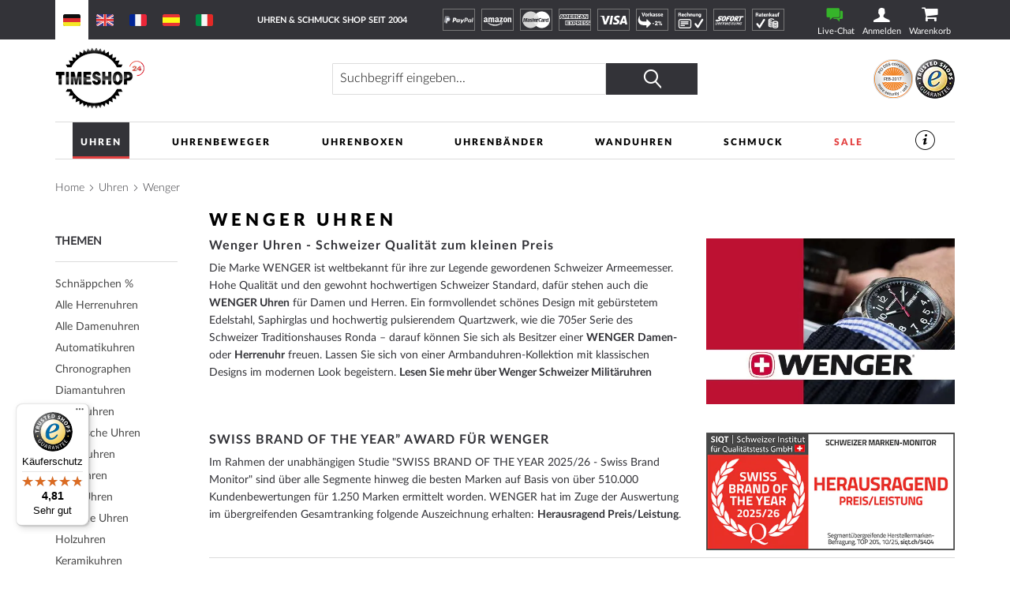

--- FILE ---
content_type: text/html; charset=UTF-8
request_url: https://www.timeshop24.de/uhren/wenger.html
body_size: 44930
content:
 <!doctype html><html lang="de"><head prefix="og: http://ogp.me/ns# category: http://ogp.me/ns/category#"> <meta charset="utf-8"/>
<meta name="title" content="WENGER Uhren: günstig kaufen, portofrei &amp; schnell erhalten!"/>
<meta name="description" content="Original Schweizer Uhren von WENGER. Uhren-Neuheiten 2025 entdecken ➤ Marken Uhren Shop ➤ Gratis Versand ➤ Wenger Armbanduhren günstig online bestellen ⭐Trusted Shop"/>
<meta name="keywords" content="Magento, Varien, E-commerce"/>
<meta name="robots" content="INDEX,FOLLOW"/>
<meta name="viewport" content="width=device-width, initial-scale=1"/>
<meta name="format-detection" content="telephone=no"/>
<title>WENGER Uhren: günstig kaufen, portofrei &amp; schnell erhalten!</title>
    <link rel="stylesheet" type="text/css" media="all" href="https://www.timeshop24.de/static/version1768443240/frontend/Mediarox/Timeshop24/de_DE/mage/calendar.min.css" />
<link rel="stylesheet" type="text/css" media="all" href="https://www.timeshop24.de/static/version1768443240/frontend/Mediarox/Timeshop24/de_DE/Magenio_TinySlider/css/tiny-slider.min.css" />
<link rel="stylesheet" type="text/css" media="all" href="https://www.timeshop24.de/static/version1768443240/frontend/Mediarox/Timeshop24/de_DE/css/styles-m.min.css" />
<link rel="stylesheet" type="text/css" media="all" href="https://www.timeshop24.de/static/version1768443240/frontend/Mediarox/Timeshop24/de_DE/jquery/uppy/dist/uppy-custom.min.css" />
<link rel="stylesheet" type="text/css" media="all" href="https://www.timeshop24.de/static/version1768443240/frontend/Mediarox/Timeshop24/de_DE/Amasty_LibSwiperJs/vendor/swiper/swiper.min.css" />
<link rel="stylesheet" type="text/css" media="all" href="https://www.timeshop24.de/static/version1768443240/frontend/Mediarox/Timeshop24/de_DE/CleverReach_CleverReachIntegration/css/cr-form.min.css" />
<link rel="stylesheet" type="text/css" media="all" href="https://www.timeshop24.de/static/version1768443240/frontend/Mediarox/Timeshop24/de_DE/Swissup_SlickCarousel/css/slick.min.css" />
<link rel="stylesheet" type="text/css" media="all" href="https://www.timeshop24.de/static/version1768443240/frontend/Mediarox/Timeshop24/de_DE/Swissup_SlickCarousel/css/slick-theme.min.css" />
<link rel="stylesheet" type="text/css" media="all" href="https://www.timeshop24.de/static/version1768443240/frontend/Mediarox/Timeshop24/de_DE/Swissup_SlickCarousel/css/slick-magento.min.css" />
<link rel="stylesheet" type="text/css" media="all" href="https://www.timeshop24.de/static/version1768443240/frontend/Mediarox/Timeshop24/de_DE/Amasty_ShopbyBase/css/chosen/chosen.min.css" />
<link rel="stylesheet" type="text/css" media="screen and (min-width: 768px)" href="https://www.timeshop24.de/static/version1768443240/frontend/Mediarox/Timeshop24/de_DE/css/styles-l.min.css" />
<link rel="stylesheet" type="text/css" media="print" href="https://www.timeshop24.de/static/version1768443240/frontend/Mediarox/Timeshop24/de_DE/css/print.min.css" />
<link rel="stylesheet" type="text/css" rel="stylesheet" type="text/css" href="https://www.timeshop24.de/static/version1768443240/frontend/Mediarox/Timeshop24/de_DE/Mediarox_JsSimpleBar/css/simplebar.min.css" />





<link rel="preload" as="font" crossorigin="anonymous" href="https://www.timeshop24.de/static/version1768443240/frontend/Mediarox/Timeshop24/de_DE/fonts/icons/timeshop.eot" />
<link rel="preload" as="font" crossorigin="anonymous" href="https://www.timeshop24.de/static/version1768443240/frontend/Mediarox/Timeshop24/de_DE/fonts/icons/timeshop.svg" />
<link rel="preload" as="font" crossorigin="anonymous" href="https://www.timeshop24.de/static/version1768443240/frontend/Mediarox/Timeshop24/de_DE/fonts/icons/timeshop.ttf" />
<link rel="preload" as="font" crossorigin="anonymous" href="https://www.timeshop24.de/static/version1768443240/frontend/Mediarox/Timeshop24/de_DE/fonts/icons/timeshop.woff" />
<link rel="preload" as="font" crossorigin="anonymous" href="https://www.timeshop24.de/static/version1768443240/frontend/Mediarox/Timeshop24/de_DE/fonts/opensans/light/opensans-300.woff2" />
<link rel="preload" as="font" crossorigin="anonymous" href="https://www.timeshop24.de/static/version1768443240/frontend/Mediarox/Timeshop24/de_DE/fonts/opensans/regular/opensans-400.woff2" />
<link rel="preload" as="font" crossorigin="anonymous" href="https://www.timeshop24.de/static/version1768443240/frontend/Mediarox/Timeshop24/de_DE/fonts/opensans/semibold/opensans-600.woff2" />
<link rel="preload" as="font" crossorigin="anonymous" href="https://www.timeshop24.de/static/version1768443240/frontend/Mediarox/Timeshop24/de_DE/fonts/opensans/bold/opensans-700.woff2" />
<link rel="preload" as="font" crossorigin="anonymous" href="https://www.timeshop24.de/static/version1768443240/frontend/Mediarox/Timeshop24/de_DE/fonts/Luma-Icons.woff2" />
<link rel="preload" as="font" crossorigin="anonymous" href="https://www.timeshop24.de/static/version1768443240/frontend/Mediarox/Timeshop24/de_DE/fonts/icons/timeshop.woff2" />
<link rel="alternate" hreflang="de-AT" href="https://www.timeshop24.at/uhren/wenger.html" />
<link rel="alternate" hreflang="de-CH" href="https://www.timeshop24.ch/uhren/wenger.html" />
<link rel="alternate" hreflang="x-default" href="https://www.timeshop24.com/watches/wenger.html" />
<link rel="alternate" hreflang="de" href="https://www.timeshop24.de/uhren/wenger.html" />
<link rel="alternate" hreflang="es" href="https://www.timeshop24.es/relojes/wenger.html" />
<link rel="alternate" hreflang="fr" href="https://www.timeshop24.fr/montres/wenger.html" />
<link rel="alternate" hreflang="it" href="https://www.timeshop24.it/orologio/wenger.html" />
<link rel="alternate" hreflang="en-GB" href="https://www.timeshop24.co.uk/watches/wenger.html" />
<link rel="preload" type="image/jpg" href="https://www.timeshop24.de/static/version1768443240/frontend/Mediarox/Timeshop24/de_DE/https://www.timeshop24.m2/media/design/homepage/markenuhren-guenstig-kaufen.jpg" />
<link rel="preload" type="image/webp" href="https://www.timeshop24.de/static/version1768443240/frontend/Mediarox/Timeshop24/de_DE/https://www.timeshop24.m2/media/design/homepage/markenuhren-guenstig-kaufen.webp" />
<link rel="canonical" href="https://www.timeshop24.de/uhren/wenger.html" />
<link rel="icon" type="image/x-icon" href="https://www.timeshop24.de/media/favicon/default/ts_favicon_32x32.png" />
<link rel="shortcut icon" type="image/x-icon" href="https://www.timeshop24.de/media/favicon/default/ts_favicon_32x32.png" />



<!-- Pinterest Tag -->

<noscript>
<img height="1" width="1" style="display:none;" alt=""
  src="https://ct.pinterest.com/v3/?event=init&tid=2613931188653&pd[em]=<hashed_email_address>&noscript=1" />
</noscript>
<!-- end Pinterest Tag -->

<meta name="google-site-verification" content="GIen0470aff-oZIoQJb-gzPrFt_FA5JWtf9JYiCgPjs" />

<meta name="seobility" content="8c2883174f2b4c363eefa050e2f743cc">

               <!-- GTM Container Loader By GTM Server Side plugin --><!-- END of GTM Container Loader By GTM Server Side plugin -->      <link rel="next" href="https://www.timeshop24.de/uhren/wenger.html?p=2" />
<link rel="next" href="https://www.timeshop24.de/uhren/wenger.html?p=2" />
</head><body data-container="body" data-mage-init='{"loaderAjax": {}, "loader": { "icon": "https://www.timeshop24.de/static/version1768443240/frontend/Mediarox/Timeshop24/de_DE/images/loader-2.gif"}}' id="html-body" class="page-with-filter page-products categorypath-uhren-wenger category-wenger catalog-category-view page-layout-2columns-left">          <div class="cookie-status-message" id="cookie-status">The store will not work correctly when cookies are disabled.</div>     <noscript><div class="message global noscript"><div class="content"><p><strong>JavaScript scheint in Ihrem Browser deaktiviert zu sein.</strong> <span> Um unsere Website in bester Weise zu erfahren, aktivieren Sie Javascript in Ihrem Browser.</span></p></div></div></noscript>          <div class="page-wrapper"><header class="page-header"><div class="header-important-notice"><div data-content-type="html" data-appearance="default" data-element="main" data-decoded="true"><!--p>&#9728;&#65039; &#8986; <a href="https://www.timeshop24.de/watch-days" style="color:#ffffff">Bis 20.07.2025 WATCH DAYS: DIE HEISSESTEN DEALS DES JAHRES *** -10% auf Alles (außer Garmin + Seiko) ***</a> Code: WatchDays25 &#8986; &#9728;&#65039;</p-->
<!--p>&#129297; &#129297; &#x1F911; Bis 21.04.2025 OSTERN-SALE *** -5% auf Alles *** Code: Oster-Sale &#129297; &#129297; &#x1F911;</p-->
<!--p>&#x1f973;&#127881;Täterätäte: Ab sofort 5% Jecken Rabatt bis Rosenmontag 03.03.25 Coupon: HELAU25 | Allerdings Versand erfolgt erst wieder ab Dienstag dem 04.03!&#127881;&#x1f973;</p-->
<!--p>&#10084; &#65039;&#10084; &#65039;&#10084; &#65039;-5% Valentinstag Rabatt auf das gesamte Sortiment (außer Seiko). Rabatt-Code: Valentinstag, gültig bis 14.2.2025&nbsp;&#10084; &#65039;&#10084; &#65039;&#10084; &#65039;</p-->
<!--p>&#128176;&#x1F4B0;&#128176;-5% Black Friday Rabatt auf das gesamte Sortiment (außer Seiko + Garmin). Rabatt-Code: BlackFriday, gültig bis 1.12.2025&#128176;&#x1F4B0;&#128176;</p-->
<!--p>&#x1f383;&#x1f383;&#x1f383; -5% Halloween-Rabatt auf das gesamte Sortiment (außer Seiko). Rabatt-Code: HALLOWEEN, gültig bis zum 03.11.2024 &#x1f383;&#x1f383;&#x1f383;</p-->
<!--p>*** Ab sofort: verl&auml;ngertes R&uuml;ckgaberecht f&uuml;r Ihre Weihnachtsgeschenke! Bis 6.1.2025 risikofrei zur&uuml;ckschicken ***</p-->
<!--p>*** Nur für kurze Zeit: 5% Rabatt auf alles mit Coupon "INVENTUR"! Wegen Inventur kein Versand am 7.1.2026. ***</p-->
<!--p>&#128142;&#128142;&#128142; <a href="/schmuck/thomas-sabo.html" style="color:#ffffff">Nur bis 5.10.25: Thomas Sabo GLAM & SOUL WEEK: -20% Rabatt auf Schmuck & Uhren von Thomas Sabo. Code: GLAM20</a> &#128142;&#128142;&#128142;</p-->
<!--p>&#127810;&#127809;&#127810; -5% Herbst-Rabatt auf das gesamte Sortiment (außer Garmin + Seiko). Rabatt-Code: HERBST25, gültig bis zum 17.10.2025 &#127810;&#127809;&#127810;</p-->

<style>
@media only screen and (min-width: 330px) {
/*  .header-important-notice {
    height: 60px */
  }
}
@media only screen and (min-width: 440px) {
/*  .header-important-notice {
    height: 40px*/
  }
}
@media only screen and (min-width: 1024px) {
/*  .header-important-notice {
   height: 20px*/
  }
}
</style></div></div><div class="panel wrapper"><div class="panel header"> <a class="action skip contentarea" href="#contentarea"><span> Direkt zum Inhalt</span></a>   <div class="switcher website switcher-website-container tablet"><div data-role="content">   <div class="switch-website current" display-language="Deutsch"><a href="https://www.timeshop24.de/"><img src="https://www.timeshop24.de/static/version1768443240/frontend/Mediarox/Timeshop24/de_DE/Mediarox_TimeshopThemeModule/images/flags/de_DE.svg" title="Deutsch" alt="www.timeshop24.de" /></a></div> <div class="switch-website other" display-language="Englisch"><a href="https://www.timeshop24.com/"><img src="https://www.timeshop24.de/static/version1768443240/frontend/Mediarox/Timeshop24/de_DE/Mediarox_TimeshopThemeModule/images/flags/en_US.svg" title="Englisch" alt="www.timeshop24.com" /></a></div> <div class="switch-website other" display-language="Französisch"><a href="https://www.timeshop24.fr/"><img src="https://www.timeshop24.de/static/version1768443240/frontend/Mediarox/Timeshop24/de_DE/Mediarox_TimeshopThemeModule/images/flags/fr_FR.svg" title="Französisch" alt="www.timeshop24.fr" /></a></div> <div class="switch-website other" display-language="Spanisch"><a href="https://www.timeshop24.es/"><img src="https://www.timeshop24.de/static/version1768443240/frontend/Mediarox/Timeshop24/de_DE/Mediarox_TimeshopThemeModule/images/flags/es_ES.svg" title="Spanisch" alt="www.timeshop24.es" /></a></div> <div class="switch-website other" display-language="Italienisch"><a href="https://www.timeshop24.it/"><img src="https://www.timeshop24.de/static/version1768443240/frontend/Mediarox/Timeshop24/de_DE/Mediarox_TimeshopThemeModule/images/flags/it_IT.svg" title="Italienisch" alt="www.timeshop24.it" /></a></div></div></div> <div class="greet welcome"><div class="not-logged-in">Uhren &amp; Schmuck Shop seit 2004</div></div>  <div class="icon-list list-payment-container"> <div class="payment-icon"><a href="https://www.timeshop24.de/zahlungsarten#paypal"><img src="https://www.timeshop24.de/media/design/icons/paypal_white.svg" alt="PayPal" title="PayPal"/></a></div> <div class="payment-icon"><a href="https://www.timeshop24.de/zahlungsarten#amazon"><img src="https://www.timeshop24.de/media/design/icons/amazon-payments_white.svg" alt="AmazonPayments" title="AmazonPayments"/></a></div> <div class="payment-icon"><a href="https://www.timeshop24.de/zahlungsarten#kreditkarte"><img src="https://www.timeshop24.de/media/design/icons/mastercard_white.svg" alt="MasterCard" title="MasterCard"/></a></div> <div class="payment-icon"><a href="https://www.timeshop24.de/zahlungsarten#kreditkarte"><img src="https://www.timeshop24.de/media/design/icons/american-express_white.svg" alt="American Express" title="American Express"/></a></div> <div class="payment-icon"><a href="https://www.timeshop24.de/zahlungsarten#kreditkarte"><img src="https://www.timeshop24.de/media/design/icons/visa_white.svg" alt="VISA" title="VISA"/></a></div> <div class="payment-icon"><a href="https://www.timeshop24.de/zahlungsarten#vorkasse"><img src="https://www.timeshop24.de/media/design/icons/de_DE/prepayment_white.svg" alt="Vorkasse" title="Vorkasse"/></a></div> <div class="payment-icon"><a href="https://www.timeshop24.de/zahlungsarten#ratenkauf-rechnung"><img src="https://www.timeshop24.de/media/design/icons/de_DE/invoice_white.svg" alt="Rechnung" title="Rechnung"/></a></div> <div class="payment-icon"><a href="https://www.timeshop24.de/zahlungsarten#sofortueberweisung"><img src="https://www.timeshop24.de/media/design/icons/sofort_white.svg" alt="SOFORT" title="SOFORT"/></a></div> <div class="payment-icon"><a href="https://www.timeshop24.de/zahlungsarten#ratenkauf-rechnung"><img src="https://www.timeshop24.de/media/design/icons/de_DE/installment_white.svg" alt="Ratenkauf" title="Ratenkauf"/></a></div></div><div class="customer-container"> <div class="livechat-container"><a href="#" id="livechat-button" data-bind="scope:'livechat'"><span class="text">&nbspLive-Chat</span></a></div>   <div data-block="mini-login" class="mini-login-wrapper"><a class="action showlogin" href="https://www.timeshop24.de/customer/account/login/" data-bind="scope: 'authenticationDropdownDialog'"><span class="text">Anmelden</span></a>  <div class="block block-mini-login" data-role="dropdownDialog" data-mage-init='{"dropdownDialog":{ "appendTo":"[data-block=mini-login]", "triggerTarget":".showlogin", "timeout": "2000", "closeOnMouseLeave": false, "closeOnEscape": true, "triggerClass":"active", "parentClass":"active", "buttons":[]}}'><div id="mini-login-content-wrapper" data-bind="scope: 'authenticationDropdownDialog'"><!-- ko template: getTemplate() --><!-- /ko --></div></div> </div><!-- BLOCK customer --> <!-- /BLOCK customer --> <div data-block="minicart" class="minicart-wrapper"><a class="action showcart" href="https://www.timeshop24.de/checkout/cart/" data-bind="scope: 'minicart_content'"><span class="text">Warenkorb</span> <span class="counter qty empty" data-bind="css: { empty: !!getCartParam('summary_count') == false && !isLoading() }, blockLoader: isLoading"><span class="counter-number"><!-- ko if: getCartParam('summary_count') --><!-- ko text: getCartParam('summary_count').toLocaleString(window.LOCALE) --><!-- /ko --><!-- /ko --></span> <span class="counter-label"><!-- ko if: getCartParam('summary_count') --><!-- ko text: getCartParam('summary_count').toLocaleString(window.LOCALE) --><!-- /ko --><!-- ko i18n: 'items' --><!-- /ko --><!-- /ko --></span></span></a>  <div class="block block-minicart" data-role="dropdownDialog" data-mage-init='{"dropdownDialog":{ "appendTo":"[data-block=minicart]", "triggerTarget":".showcart", "timeout": "2000", "closeOnMouseLeave": false, "closeOnEscape": true, "triggerClass":"active", "parentClass":"active", "buttons":[]}}'><div id="minicart-content-wrapper" data-bind="scope: 'minicart_content'"><!-- ko template: getTemplate() --><!-- /ko --></div></div>  </div> <div class="go-top" title="Nach Oben"></div></div></div></div><div class="header content"> <span data-action="toggle-nav" class="action nav-toggle"><span>Menü</span></span>    <div class="switcher website switcher-website-container mobile"><div data-role="title" class="mobile-switcher-website-trigger"><img src="https://www.timeshop24.de/static/version1768443240/frontend/Mediarox/Timeshop24/de_DE/Mediarox_TimeshopThemeModule/images/flags/de_DE.svg" title="Deutsch" alt="Deutsch" />Deutsch</div><div data-role="content" style="display: none;">   <div class="switch-website current" display-language="Deutsch"><a href="https://www.timeshop24.de/"><img src="https://www.timeshop24.de/static/version1768443240/frontend/Mediarox/Timeshop24/de_DE/Mediarox_TimeshopThemeModule/images/flags/de_DE.svg" title="Deutsch" alt="www.timeshop24.de" /></a></div> <div class="switch-website other" display-language="Englisch"><a href="https://www.timeshop24.com/"><img src="https://www.timeshop24.de/static/version1768443240/frontend/Mediarox/Timeshop24/de_DE/Mediarox_TimeshopThemeModule/images/flags/en_US.svg" title="Englisch" alt="www.timeshop24.com" /></a></div> <div class="switch-website other" display-language="Französisch"><a href="https://www.timeshop24.fr/"><img src="https://www.timeshop24.de/static/version1768443240/frontend/Mediarox/Timeshop24/de_DE/Mediarox_TimeshopThemeModule/images/flags/fr_FR.svg" title="Französisch" alt="www.timeshop24.fr" /></a></div> <div class="switch-website other" display-language="Spanisch"><a href="https://www.timeshop24.es/"><img src="https://www.timeshop24.de/static/version1768443240/frontend/Mediarox/Timeshop24/de_DE/Mediarox_TimeshopThemeModule/images/flags/es_ES.svg" title="Spanisch" alt="www.timeshop24.es" /></a></div> <div class="switch-website other" display-language="Italienisch"><a href="https://www.timeshop24.it/"><img src="https://www.timeshop24.de/static/version1768443240/frontend/Mediarox/Timeshop24/de_DE/Mediarox_TimeshopThemeModule/images/flags/it_IT.svg" title="Italienisch" alt="www.timeshop24.it" /></a></div></div></div>  <a class="logo" href="https://www.timeshop24.de/" title="Timeshop24&#x20;-&#x20;Uhren&#x20;&amp;&#x20;Schmuck&#x20;Shop&#x20;seit&#x20;2004&#x20;" aria-label="store logo"><picture><source type="image/webp" srcset="https://www.timeshop24.de/static/version1768443240/frontend/Mediarox/Timeshop24/de_DE/images/logo.webp"><img src="https://www.timeshop24.de/static/version1768443240/frontend/Mediarox/Timeshop24/de_DE/images/logo.png" title="Timeshop24&#x20;-&#x20;Uhren&#x20;&amp;&#x20;Schmuck&#x20;Shop&#x20;seit&#x20;2004&#x20;" alt="Timeshop24&#x20;-&#x20;Uhren&#x20;&amp;&#x20;Schmuck&#x20;Shop&#x20;seit&#x20;2004&#x20;" width="113" height="79" loading="lazy" /></picture></a>    <div class="block block-search"><div class="block block-title"><strong>Suche</strong></div><div class="block block-content"><form class="form minisearch" id="search_mini_form" action="https://www.timeshop24.de/catalogsearch/result/" method="get"> <div class="field search"><label class="label" for="search" data-role="minisearch-label"><span>Suche</span></label> <div class="control"><input id="search" data-mage-init='{ "quickSearch": { "formSelector": "#search_mini_form", "url": "", "destinationSelector": "#search_autocomplete", "minSearchLength": "3" } }' type="text" name="q" value="" placeholder="Suchbegriff&#x20;eingeben..." class="input-text" maxlength="128" role="combobox" aria-haspopup="false" aria-autocomplete="both" autocomplete="off" aria-expanded="false"/><div id="search_autocomplete" class="search-autocomplete"></div> <div class="nested"><a class="action advanced" href="https://www.timeshop24.de/catalogsearch/advanced/" data-action="advanced-search">Erweiterte Suche</a></div></div><div class="actions"><button type="submit" title="Suche" class="action search" aria-label="Search" ><span>Suche</span></button></div></div></form></div></div>  <div class="image-list list-trust-container">  <div class="trust-image"><a class="trust-image-link popup" target="_blank" href="https://pci.usd.de/compliance/1747-B183-B5DD-293A-15AC-D6B2/details_de.html" >  <img height="53px" src="https://pci.usd.de/compliance/1747-B183-B5DD-293A-15AC-D6B2/seal.png" alt="PCI DSS compliant seal" title="Sicherheit"/></a></div>  <div class="trust-image"><a class="trust-image-link " target="_blank" href="https://www.trustedshops.de/bewertung/info_XDDAF1FD346813F36C12A5EC4FEA44723.html" >  <picture><source type="image/webp" srcset="https://www.timeshop24.de/static/version1768443240/frontend/Mediarox/Timeshop24/de_DE/Mediarox_TimeshopThemeModule/images/trust/images/trusted.webp"><img height="53px" src="https://www.timeshop24.de/static/version1768443240/frontend/Mediarox/Timeshop24/de_DE/Mediarox_TimeshopThemeModule/images/trust/images/trusted.png" alt="Trusted Shops seal" title="Trusted Shops" loading="lazy" /></picture></a></div></div>  </div>   </header>  <div class="sections nav-sections"> <div class="section-items nav-sections-items" data-mage-init='{"tabs":{"openedState":"active"}}'>  <div class="section-item-title nav-sections-item-title" data-role="collapsible"><a class="nav-sections-item-switch" data-toggle="switch" href="#store.menu">Menü</a></div><div class="section-item-content nav-sections-item-content" id="store.menu" data-role="content">  <nav class="navigation" data-action="navigation"><ul data-mage-init='{"mobileSlideMenu":{}}' class="menu-active"><li  class="level0 nav-1 category-item first level-top parent"><a href="https://www.timeshop24.de/uhren.html"  class="level-top" ><span>Uhren</span></a><ul class="level0 submenu"><li  class="level1 nav-1-1 first parent"><a href="https://www.timeshop24.de/uhren.html" ><span>Marken</span></a><ul class="level1 submenu"><li  class="level2 nav-1-1-1 category-item first"><a href="https://www.timeshop24.de/uhren/avi-8.html" ><span>AVI-8</span></a></li><li  class="level2 nav-1-1-2 category-item"><a href="https://www.timeshop24.de/uhren/aeronautec.html" ><span>Aeronautec</span></a></li><li  class="level2 nav-1-1-3 category-item"><a href="https://www.timeshop24.de/uhren/alpina.html" ><span>Alpina</span></a></li><li  class="level2 nav-1-1-4 category-item"><a href="https://www.timeshop24.de/uhren/bauhaus.html" ><span>Bauhaus</span></a></li><li  class="level2 nav-1-1-5 category-item parent"><a href="https://www.timeshop24.de/uhren/bering.html" ><span>Bering</span></a><ul class="level2 submenu"><li  class="level3 nav-1-1-5-1 category-item first"><a href="https://www.timeshop24.de/uhren/bering/damen.html" ><span>Damen</span></a></li><li  class="level3 nav-1-1-5-2 category-item"><a href="https://www.timeshop24.de/uhren/bering/herren.html" ><span>Herren</span></a></li><li  class="level3 nav-1-1-5-3 category-item last"><a href="https://www.timeshop24.de/uhren/bering/automatik.html" ><span>Automatik</span></a></li></ul></li><li  class="level2 nav-1-1-6 category-item parent"><a href="https://www.timeshop24.de/uhren/boccia.html" ><span>Boccia</span></a><ul class="level2 submenu"><li  class="level3 nav-1-1-6-1 category-item first"><a href="https://www.timeshop24.de/uhren/boccia/damen.html" ><span>Damen</span></a></li><li  class="level3 nav-1-1-6-2 category-item last"><a href="https://www.timeshop24.de/uhren/boccia/herren.html" ><span>Herren</span></a></li></ul></li><li  class="level2 nav-1-1-7 category-item parent"><a href="https://www.timeshop24.de/uhren/hugo-boss.html" ><span>Boss</span></a><ul class="level2 submenu"><li  class="level3 nav-1-1-7-1 category-item first"><a href="https://www.timeshop24.de/uhren/hugo-boss/damen.html" ><span>Damen</span></a></li><li  class="level3 nav-1-1-7-2 category-item last"><a href="https://www.timeshop24.de/uhren/hugo-boss/herren.html" ><span>Herren</span></a></li></ul></li><li  class="level2 nav-1-1-8 category-item parent"><a href="https://www.timeshop24.de/uhren/bulova.html" ><span>Bulova</span></a><ul class="level2 submenu"><li  class="level3 nav-1-1-8-1 category-item first"><a href="https://www.timeshop24.de/uhren/bulova/herren.html" ><span>Herren</span></a></li><li  class="level3 nav-1-1-8-2 category-item"><a href="https://www.timeshop24.de/uhren/bulova/damen.html" ><span>Damen</span></a></li><li  class="level3 nav-1-1-8-3 category-item"><a href="https://www.timeshop24.de/uhren/bulova/curv.html" ><span>Curv</span></a></li><li  class="level3 nav-1-1-8-4 category-item"><a href="https://www.timeshop24.de/uhren/bulova/archive-series.html" ><span>Archive Series</span></a></li><li  class="level3 nav-1-1-8-5 category-item"><a href="https://www.timeshop24.de/uhren/bulova/frank-sinatra.html" ><span>Frank Sinatra</span></a></li><li  class="level3 nav-1-1-8-6 category-item"><a href="https://www.timeshop24.de/uhren/bulova/automatik.html" ><span>Automatik</span></a></li><li  class="level3 nav-1-1-8-7 category-item"><a href="https://www.timeshop24.de/uhren/bulova/accutron.html" ><span>Accutron</span></a></li><li  class="level3 nav-1-1-8-8 category-item"><a href="https://www.timeshop24.de/uhren/bulova/classic.html" ><span>Classic</span></a></li><li  class="level3 nav-1-1-8-9 category-item"><a href="https://www.timeshop24.de/uhren/bulova/maquina.html" ><span>Maquina</span></a></li><li  class="level3 nav-1-1-8-10 category-item"><a href="https://www.timeshop24.de/uhren/bulova/marine-star.html" ><span>Marine Star</span></a></li><li  class="level3 nav-1-1-8-11 category-item"><a href="https://www.timeshop24.de/uhren/bulova/rubaiyat.html" ><span>Rubaiyat</span></a></li><li  class="level3 nav-1-1-8-12 category-item"><a href="https://www.timeshop24.de/uhren/bulova/snorkel.html" ><span>Snorkel</span></a></li><li  class="level3 nav-1-1-8-13 category-item"><a href="https://www.timeshop24.de/uhren/bulova/sutton.html" ><span>Sutton</span></a></li><li  class="level3 nav-1-1-8-14 category-item"><a href="https://www.timeshop24.de/uhren/bulova/surveyor.html" ><span>Surveyor</span></a></li><li  class="level3 nav-1-1-8-15 category-item last"><a href="https://www.timeshop24.de/uhren/bulova/tony-bennett.html" ><span>Tony Bennett</span></a></li></ul></li><li  class="level2 nav-1-1-9 category-item"><a href="https://www.timeshop24.de/uhren/braun.html" ><span>Braun</span></a></li><li  class="level2 nav-1-1-10 category-item"><a href="https://www.timeshop24.de/uhren/carl-von-zeyten.html" ><span>Carl von Zeyten</span></a></li><li  class="level2 nav-1-1-11 category-item parent"><a href="https://www.timeshop24.de/uhren/casio.html" ><span>Casio</span></a><ul class="level2 submenu"><li  class="level3 nav-1-1-11-1 category-item first"><a href="https://www.timeshop24.de/uhren/casio/damen.html" ><span>Damen</span></a></li><li  class="level3 nav-1-1-11-2 category-item"><a href="https://www.timeshop24.de/uhren/casio/herren.html" ><span>Herren</span></a></li><li  class="level3 nav-1-1-11-3 category-item"><a href="https://www.timeshop24.de/uhren/casio/baby-g.html" ><span>Baby-G</span></a></li><li  class="level3 nav-1-1-11-4 category-item"><a href="https://www.timeshop24.de/uhren/casio/collection.html" ><span>Collection</span></a></li><li  class="level3 nav-1-1-11-5 category-item"><a href="https://www.timeshop24.de/uhren/casio/pro-trek.html" ><span>Pro-Trek</span></a></li><li  class="level3 nav-1-1-11-6 category-item"><a href="https://www.timeshop24.de/uhren/casio/edifice.html" ><span>Edifice</span></a></li><li  class="level3 nav-1-1-11-7 category-item"><a href="https://www.timeshop24.de/uhren/casio/funkuhren.html" ><span>Funkuhren</span></a></li><li  class="level3 nav-1-1-11-8 category-item last"><a href="https://www.timeshop24.de/uhren/casio/g-shock.html" ><span>G-Shock</span></a></li></ul></li><li  class="level2 nav-1-1-12 category-item"><a href="https://www.timeshop24.de/uhren/claude-bernard.html" ><span>Claude Bernard</span></a></li><li  class="level2 nav-1-1-13 category-item parent"><a href="https://www.timeshop24.de/uhren/citizen.html" ><span>Citizen</span></a><ul class="level2 submenu"><li  class="level3 nav-1-1-13-1 category-item first"><a href="https://www.timeshop24.de/uhren/citizen/damen.html" ><span>Damen</span></a></li><li  class="level3 nav-1-1-13-2 category-item"><a href="https://www.timeshop24.de/uhren/citizen/herren.html" ><span>Herren</span></a></li><li  class="level3 nav-1-1-13-3 category-item"><a href="https://www.timeshop24.de/uhren/citizen/attesa.html" ><span>Attesa</span></a></li><li  class="level3 nav-1-1-13-4 category-item"><a href="https://www.timeshop24.de/uhren/citizen/automatikuhren.html" ><span>Automatikuhren</span></a></li><li  class="level3 nav-1-1-13-5 category-item"><a href="https://www.timeshop24.de/uhren/citizen/eco-drive-uhren.html" ><span>Eco-Drive Uhren</span></a></li><li  class="level3 nav-1-1-13-6 category-item"><a href="https://www.timeshop24.de/uhren/citizen/elegant.html" ><span>Elegant</span></a></li><li  class="level3 nav-1-1-13-7 category-item"><a href="https://www.timeshop24.de/uhren/citizen/funkuhren.html" ><span>Funkuhren</span></a></li><li  class="level3 nav-1-1-13-8 category-item"><a href="https://www.timeshop24.de/uhren/citizen/promaster.html" ><span>Promaster</span></a></li><li  class="level3 nav-1-1-13-9 category-item"><a href="https://www.timeshop24.de/uhren/citizen/satellite-wave-gps.html" ><span>Satellite Wave GPS</span></a></li><li  class="level3 nav-1-1-13-10 category-item"><a href="https://www.timeshop24.de/uhren/citizen/series-8.html" ><span>Series 8</span></a></li><li  class="level3 nav-1-1-13-11 category-item"><a href="https://www.timeshop24.de/uhren/citizen/sportuhren-chronographen.html" ><span>Sportuhren und Chronographen</span></a></li><li  class="level3 nav-1-1-13-12 category-item"><a href="https://www.timeshop24.de/uhren/citizen/super-titanium.html" ><span>Super-Titanium</span></a></li><li  class="level3 nav-1-1-13-13 category-item last"><a href="https://www.timeshop24.de/uhren/citizen/tsuyosa.html" ><span>Tsuyosa</span></a></li></ul></li><li  class="level2 nav-1-1-14 category-item"><a href="https://www.timeshop24.de/uhren/daisy-dixon.html" ><span>Daisy Dixon</span></a></li><li  class="level2 nav-1-1-15 category-item"><a href="https://www.timeshop24.de/uhren/daniel-wellington.html" ><span>Daniel Wellington</span></a></li><li  class="level2 nav-1-1-16 category-item"><a href="https://www.timeshop24.de/uhren/dkny.html" ><span>DKNY</span></a></li><li  class="level2 nav-1-1-17 category-item"><a href="https://www.timeshop24.de/uhren/dufa.html" ><span>DuFa</span></a></li><li  class="level2 nav-1-1-18 category-item"><a href="https://www.timeshop24.de/uhren/duxot.html" ><span>Duxot</span></a></li><li  class="level2 nav-1-1-19 category-item"><a href="https://www.timeshop24.de/uhren/earnshaw.html" ><span>Earnshaw</span></a></li><li  class="level2 nav-1-1-20 category-item"><a href="https://www.timeshop24.de/uhren/engelsrufer.html" ><span>Engelsrufer</span></a></li><li  class="level2 nav-1-1-21 category-item parent"><a href="https://www.timeshop24.de/uhren/edox.html" ><span>Edox</span></a><ul class="level2 submenu"><li  class="level3 nav-1-1-21-1 category-item first"><a href="https://www.timeshop24.de/uhren/edox/damen.html" ><span>Damen</span></a></li><li  class="level3 nav-1-1-21-2 category-item last"><a href="https://www.timeshop24.de/uhren/edox/herren.html" ><span>Herren</span></a></li></ul></li><li  class="level2 nav-1-1-22 category-item parent"><a href="https://www.timeshop24.de/uhren/eco-tech-time.html" ><span>ETT Eco Tech Time</span></a><ul class="level2 submenu"><li  class="level3 nav-1-1-22-1 category-item first"><a href="https://www.timeshop24.de/uhren/eco-tech-time/damen.html" ><span>Damen</span></a></li><li  class="level3 nav-1-1-22-2 category-item last"><a href="https://www.timeshop24.de/uhren/eco-tech-time/herren.html" ><span>Herren</span></a></li></ul></li><li  class="level2 nav-1-1-23 category-item parent"><a href="https://www.timeshop24.de/uhren/festina.html" ><span>Festina</span></a><ul class="level2 submenu"><li  class="level3 nav-1-1-23-1 category-item first"><a href="https://www.timeshop24.de/uhren/festina/damen.html" ><span>Damen</span></a></li><li  class="level3 nav-1-1-23-2 category-item"><a href="https://www.timeshop24.de/uhren/festina/herren.html" ><span>Herren</span></a></li><li  class="level3 nav-1-1-23-3 category-item last"><a href="https://www.timeshop24.de/uhren/festina/kinderuhren.html" ><span>Kinderuhren</span></a></li></ul></li><li  class="level2 nav-1-1-24 category-item parent"><a href="https://www.timeshop24.de/uhren/frederique-constant.html" ><span>Frederique Constant</span></a><ul class="level2 submenu"><li  class="level3 nav-1-1-24-1 category-item first"><a href="https://www.timeshop24.de/uhren/frederique-constant/damen.html" ><span>Damen</span></a></li><li  class="level3 nav-1-1-24-2 category-item last"><a href="https://www.timeshop24.de/uhren/frederique-constant/herren.html" ><span>Herren</span></a></li></ul></li><li  class="level2 nav-1-1-25 category-item"><a href="https://www.timeshop24.de/uhren/garmin.html" ><span>Garmin</span></a></li><li  class="level2 nav-1-1-26 category-item parent"><a href="https://www.timeshop24.de/uhren/guess.html" ><span>Guess</span></a><ul class="level2 submenu"><li  class="level3 nav-1-1-26-1 category-item first"><a href="https://www.timeshop24.de/uhren/guess/damen.html" ><span>Damen</span></a></li><li  class="level3 nav-1-1-26-2 category-item last"><a href="https://www.timeshop24.de/uhren/guess/herren.html" ><span>Herren</span></a></li></ul></li><li  class="level2 nav-1-1-27 category-item parent"><a href="https://www.timeshop24.de/uhren/hanowa.html" ><span>Hanowa</span></a><ul class="level2 submenu"><li  class="level3 nav-1-1-27-1 category-item first"><a href="https://www.timeshop24.de/uhren/hanowa/herren.html" ><span>Herren</span></a></li><li  class="level3 nav-1-1-27-2 category-item last"><a href="https://www.timeshop24.de/uhren/hanowa/damen.html" ><span>Damen</span></a></li></ul></li><li  class="level2 nav-1-1-28 category-item parent"><a href="https://www.timeshop24.de/uhren/ingersoll.html" ><span>Ingersoll</span></a><ul class="level2 submenu"><li  class="level3 nav-1-1-28-1 category-item first"><a href="https://www.timeshop24.de/uhren/ingersoll/herren.html" ><span>Herren</span></a></li><li  class="level3 nav-1-1-28-2 category-item last"><a href="https://www.timeshop24.de/uhren/ingersoll/ersatzbaender.html" ><span>Ersatzbänder</span></a></li></ul></li><li  class="level2 nav-1-1-29 category-item"><a href="https://www.timeshop24.de/uhren/iron-annie.html" ><span>Iron Annie</span></a></li><li  class="level2 nav-1-1-30 category-item parent"><a href="https://www.timeshop24.de/uhren/jacques-lemans.html" ><span>Jacques Lemans</span></a><ul class="level2 submenu"><li  class="level3 nav-1-1-30-1 category-item first"><a href="https://www.timeshop24.de/uhren/jacques-lemans/damen.html" ><span>Damen</span></a></li><li  class="level3 nav-1-1-30-2 category-item last"><a href="https://www.timeshop24.de/uhren/jacques-lemans/herren.html" ><span>Herren</span></a></li></ul></li><li  class="level2 nav-1-1-31 category-item"><a href="https://www.timeshop24.de/uhren/jdm-military.html" ><span>JDM Military</span></a></li><li  class="level2 nav-1-1-32 category-item"><a href="https://www.timeshop24.de/uhren/jowissa.html" ><span>Jowissa</span></a></li><li  class="level2 nav-1-1-33 category-item parent"><a href="https://www.timeshop24.de/uhren/junghans.html" ><span>Junghans</span></a><ul class="level2 submenu"><li  class="level3 nav-1-1-33-1 category-item first"><a href="https://www.timeshop24.de/uhren/junghans/damen.html" ><span>Damen</span></a></li><li  class="level3 nav-1-1-33-2 category-item"><a href="https://www.timeshop24.de/uhren/junghans/herren.html" ><span>Herren</span></a></li><li  class="level3 nav-1-1-33-3 category-item"><a href="https://www.timeshop24.de/uhren/junghans/meister.html" ><span>Meister</span></a></li><li  class="level3 nav-1-1-33-4 category-item"><a href="https://www.timeshop24.de/uhren/junghans/force.html" ><span>Force</span></a></li><li  class="level3 nav-1-1-33-5 category-item"><a href="https://www.timeshop24.de/uhren/junghans/spektrum.html" ><span>Spektrum</span></a></li><li  class="level3 nav-1-1-33-6 category-item"><a href="https://www.timeshop24.de/uhren/junghans/milano.html" ><span>Milano</span></a></li><li  class="level3 nav-1-1-33-7 category-item"><a href="https://www.timeshop24.de/uhren/junghans/form.html" ><span>FORM</span></a></li><li  class="level3 nav-1-1-33-8 category-item last"><a href="https://www.timeshop24.de/uhren/junghans/max-bill.html" ><span>Max Bill</span></a></li></ul></li><li  class="level2 nav-1-1-34 category-item parent"><a href="https://www.timeshop24.de/uhren/lacoste.html" ><span>Lacoste</span></a><ul class="level2 submenu"><li  class="level3 nav-1-1-34-1 category-item first"><a href="https://www.timeshop24.de/uhren/lacoste/damen.html" ><span>Damen</span></a></li><li  class="level3 nav-1-1-34-2 category-item"><a href="https://www.timeshop24.de/uhren/lacoste/herren.html" ><span>Herren</span></a></li><li  class="level3 nav-1-1-34-3 category-item last"><a href="https://www.timeshop24.de/uhren/lacoste/kinderuhren.html" ><span>Kinderuhren</span></a></li></ul></li><li  class="level2 nav-1-1-35 category-item parent"><a href="https://www.timeshop24.de/uhren/lorus.html" ><span>Lorus</span></a><ul class="level2 submenu"><li  class="level3 nav-1-1-35-1 category-item first"><a href="https://www.timeshop24.de/uhren/lorus/damen.html" ><span>Damen</span></a></li><li  class="level3 nav-1-1-35-2 category-item"><a href="https://www.timeshop24.de/uhren/lorus/herren.html" ><span>Herren</span></a></li><li  class="level3 nav-1-1-35-3 category-item last"><a href="https://www.timeshop24.de/uhren/lorus/kinderuhren.html" ><span>Kinderuhren</span></a></li></ul></li><li  class="level2 nav-1-1-36 category-item"><a href="https://www.timeshop24.de/uhren/louis-xvi.html" ><span>Louis XVI</span></a></li><li  class="level2 nav-1-1-37 category-item"><a href="https://www.timeshop24.de/uhren/luminox.html" ><span>Luminox</span></a></li><li  class="level2 nav-1-1-38 category-item parent"><a href="https://www.timeshop24.de/uhren/maserati.html" ><span>Maserati</span></a><ul class="level2 submenu"><li  class="level3 nav-1-1-38-1 category-item first"><a href="https://www.timeshop24.de/uhren/maserati/damen.html" ><span>Damen</span></a></li><li  class="level3 nav-1-1-38-2 category-item last"><a href="https://www.timeshop24.de/uhren/maserati/herren.html" ><span>Herren</span></a></li></ul></li><li  class="level2 nav-1-1-39 category-item parent"><a href="https://www.timeshop24.de/uhren/master-time.html" ><span>Master Time</span></a><ul class="level2 submenu"><li  class="level3 nav-1-1-39-1 category-item first"><a href="https://www.timeshop24.de/uhren/master-time/damen.html" ><span>Damen</span></a></li><li  class="level3 nav-1-1-39-2 category-item last"><a href="https://www.timeshop24.de/uhren/master-time/herren.html" ><span>Herren</span></a></li></ul></li><li  class="level2 nav-1-1-40 category-item"><a href="https://www.timeshop24.de/uhren/maurice-lacroix.html" ><span>Maurice Lacroix</span></a></li><li  class="level2 nav-1-1-41 category-item parent"><a href="https://www.timeshop24.de/uhren/mondaine.html" ><span>Mondaine</span></a><ul class="level2 submenu"><li  class="level3 nav-1-1-41-1 category-item first"><a href="https://www.timeshop24.de/uhren/mondaine/damen.html" ><span>Damen</span></a></li><li  class="level3 nav-1-1-41-2 category-item last"><a href="https://www.timeshop24.de/uhren/mondaine/herren.html" ><span>Herren</span></a></li></ul></li><li  class="level2 nav-1-1-42 category-item parent"><a href="https://www.timeshop24.de/uhren/mvmt.html" ><span>MVMT</span></a><ul class="level2 submenu"><li  class="level3 nav-1-1-42-1 category-item first"><a href="https://www.timeshop24.de/uhren/mvmt/herren.html" ><span>Herren</span></a></li><li  class="level3 nav-1-1-42-2 category-item"><a href="https://www.timeshop24.de/uhren/mvmt/damen.html" ><span>Damen</span></a></li><li  class="level3 nav-1-1-42-3 category-item last"><a href="https://www.timeshop24.de/uhren/mvmt/chronographen.html" ><span>Chronographen</span></a></li></ul></li><li  class="level2 nav-1-1-43 category-item"><a href="https://www.timeshop24.de/uhren/nordgreen.html" ><span>Nordgreen</span></a></li><li  class="level2 nav-1-1-44 category-item"><a href="https://www.timeshop24.de/uhren/nubeo.html" ><span>Nubeo</span></a></li><li  class="level2 nav-1-1-45 category-item"><a href="https://www.timeshop24.de/uhren/ops.html" ><span>OPS!</span></a></li><li  class="level2 nav-1-1-46 category-item parent"><a href="https://www.timeshop24.de/uhren/orient.html" ><span>Orient</span></a><ul class="level2 submenu"><li  class="level3 nav-1-1-46-1 category-item first"><a href="https://www.timeshop24.de/uhren/orient/damen.html" ><span>Damen</span></a></li><li  class="level3 nav-1-1-46-2 category-item last"><a href="https://www.timeshop24.de/uhren/orient/herren.html" ><span>Herren</span></a></li></ul></li><li  class="level2 nav-1-1-47 category-item"><a href="https://www.timeshop24.de/uhren/orient-star.html" ><span>Orient Star</span></a></li><li  class="level2 nav-1-1-48 category-item"><a href="https://www.timeshop24.de/uhren/oris.html" ><span>Oris</span></a></li><li  class="level2 nav-1-1-49 category-item"><a href="https://www.timeshop24.de/uhren/paul-rich.html" ><span>Paul Rich</span></a></li><li  class="level2 nav-1-1-50 category-item parent"><a href="https://www.timeshop24.de/uhren/philipp-plein.html" ><span>Philipp Plein</span></a><ul class="level2 submenu"><li  class="level3 nav-1-1-50-1 category-item first"><a href="https://www.timeshop24.de/uhren/philipp-plein/damen.html" ><span>Damen</span></a></li><li  class="level3 nav-1-1-50-2 category-item last"><a href="https://www.timeshop24.de/uhren/philipp-plein/herren.html" ><span>Herren</span></a></li></ul></li><li  class="level2 nav-1-1-51 category-item parent"><a href="https://www.timeshop24.de/uhren/plein-sport.html" ><span>Plein Sport</span></a><ul class="level2 submenu"><li  class="level3 nav-1-1-51-1 category-item first"><a href="https://www.timeshop24.de/uhren/plein-sport/damen.html" ><span>Damen</span></a></li><li  class="level3 nav-1-1-51-2 category-item last"><a href="https://www.timeshop24.de/uhren/plein-sport/herren.html" ><span>Herren</span></a></li></ul></li><li  class="level2 nav-1-1-52 category-item parent"><a href="https://www.timeshop24.de/uhren/picto.html" ><span>Picto</span></a><ul class="level2 submenu"><li  class="level3 nav-1-1-52-1 category-item first"><a href="https://www.timeshop24.de/uhren/picto/herren.html" ><span>Herren</span></a></li><li  class="level3 nav-1-1-52-2 category-item"><a href="https://www.timeshop24.de/uhren/picto/damen.html" ><span>Damen</span></a></li><li  class="level3 nav-1-1-52-3 category-item last"><a href="https://www.timeshop24.de/uhren/picto/ocean-ghost-net.html" ><span>Ocean Ghost Net</span></a></li></ul></li><li  class="level2 nav-1-1-53 category-item parent"><a href="https://www.timeshop24.de/uhren/police.html" ><span>Police</span></a><ul class="level2 submenu"><li  class="level3 nav-1-1-53-1 category-item first"><a href="https://www.timeshop24.de/uhren/police/damen.html" ><span>Damen</span></a></li><li  class="level3 nav-1-1-53-2 category-item last"><a href="https://www.timeshop24.de/uhren/police/herren.html" ><span>Herren</span></a></li></ul></li><li  class="level2 nav-1-1-54 category-item parent"><a href="https://www.timeshop24.de/uhren/pulsar.html" ><span>Pulsar</span></a><ul class="level2 submenu"><li  class="level3 nav-1-1-54-1 category-item first"><a href="https://www.timeshop24.de/uhren/pulsar/damen.html" ><span>Damen</span></a></li><li  class="level3 nav-1-1-54-2 category-item last"><a href="https://www.timeshop24.de/uhren/pulsar/herren.html" ><span>Herren</span></a></li></ul></li><li  class="level2 nav-1-1-55 category-item"><a href="https://www.timeshop24.de/uhren/roamer.html" ><span>Roamer</span></a></li><li  class="level2 nav-1-1-56 category-item"><a href="https://www.timeshop24.de/uhren/rosefield.html" ><span>Rosefield</span></a></li><li  class="level2 nav-1-1-57 category-item parent"><a href="https://www.timeshop24.de/uhren/rotary.html" ><span>Rotary</span></a><ul class="level2 submenu"><li  class="level3 nav-1-1-57-1 category-item first"><a href="https://www.timeshop24.de/uhren/rotary/damen.html" ><span>Damen</span></a></li><li  class="level3 nav-1-1-57-2 category-item last"><a href="https://www.timeshop24.de/uhren/rotary/herren.html" ><span>Herren</span></a></li></ul></li><li  class="level2 nav-1-1-58 category-item parent"><a href="https://www.timeshop24.de/uhren/sector.html" ><span>Sector</span></a><ul class="level2 submenu"><li  class="level3 nav-1-1-58-1 category-item first"><a href="https://www.timeshop24.de/uhren/sector/herren.html" ><span>Herren</span></a></li><li  class="level3 nav-1-1-58-2 category-item"><a href="https://www.timeshop24.de/uhren/sector/damen.html" ><span>Damen</span></a></li><li  class="level3 nav-1-1-58-3 category-item last"><a href="https://www.timeshop24.de/uhren/sector/smartwatches.html" ><span>Smartwatches</span></a></li></ul></li><li  class="level2 nav-1-1-59 category-item parent"><a href="https://www.timeshop24.de/uhren/seiko.html" ><span>Seiko</span></a><ul class="level2 submenu"><li  class="level3 nav-1-1-59-1 category-item first"><a href="https://www.timeshop24.de/uhren/seiko/herren.html" ><span>Herren</span></a></li><li  class="level3 nav-1-1-59-2 category-item"><a href="https://www.timeshop24.de/uhren/seiko/damen.html" ><span>Damen</span></a></li><li  class="level3 nav-1-1-59-3 category-item"><a href="https://www.timeshop24.de/uhren/seiko/prospex.html" ><span>Prospex</span></a></li><li  class="level3 nav-1-1-59-4 category-item"><a href="https://www.timeshop24.de/uhren/seiko/presage.html" ><span>Presage</span></a></li><li  class="level3 nav-1-1-59-5 category-item"><a href="https://www.timeshop24.de/uhren/seiko/astron.html" ><span>Astron</span></a></li><li  class="level3 nav-1-1-59-6 category-item"><a href="https://www.timeshop24.de/uhren/seiko/automatik-seiko-5.html" ><span>Seiko 5 Sports</span></a></li><li  class="level3 nav-1-1-59-7 category-item"><a href="https://www.timeshop24.de/uhren/seiko/conceptual-series.html" ><span>Conceptual Series</span></a></li><li  class="level3 nav-1-1-59-8 category-item"><a href="https://www.timeshop24.de/uhren/seiko/kinetic-uhren.html" ><span>Kinetic</span></a></li><li  class="level3 nav-1-1-59-9 category-item"><a href="https://www.timeshop24.de/uhren/seiko/solar.html" ><span>Solar</span></a></li><li  class="level3 nav-1-1-59-10 category-item last"><a href="https://www.timeshop24.de/uhren/seiko/ersatzbander.html" ><span>Ersatzbänder</span></a></li></ul></li><li  class="level2 nav-1-1-60 category-item"><a href="https://www.timeshop24.de/uhren/spinnaker.html" ><span>Spinnaker</span></a></li><li  class="level2 nav-1-1-61 category-item"><a href="https://www.timeshop24.de/uhren/swiss-alpine-military.html" ><span>Swiss Alpine Military</span></a></li><li  class="level2 nav-1-1-62 category-item parent"><a href="https://www.timeshop24.de/uhren/swiss-military-by-chrono-ag.html" ><span>Swiss Military by Chrono</span></a><ul class="level2 submenu"><li  class="level3 nav-1-1-62-1 category-item first"><a href="https://www.timeshop24.de/uhren/swiss-military-by-chrono-ag/damen.html" ><span>Damen</span></a></li><li  class="level3 nav-1-1-62-2 category-item last"><a href="https://www.timeshop24.de/uhren/swiss-military-by-chrono-ag/herren.html" ><span>Herren</span></a></li></ul></li><li  class="level2 nav-1-1-63 category-item parent"><a href="https://www.timeshop24.de/uhren/swiss-military-by-hanowa.html" ><span>Swiss Military Hanowa</span></a><ul class="level2 submenu"><li  class="level3 nav-1-1-63-1 category-item first"><a href="https://www.timeshop24.de/uhren/swiss-military-by-hanowa/damen.html" ><span>Damen</span></a></li><li  class="level3 nav-1-1-63-2 category-item last"><a href="https://www.timeshop24.de/uhren/swiss-military-by-hanowa/herren.html" ><span>Herren</span></a></li></ul></li><li  class="level2 nav-1-1-64 category-item parent"><a href="https://www.timeshop24.de/uhren/thomas-sabo.html" ><span>Thomas Sabo</span></a><ul class="level2 submenu"><li  class="level3 nav-1-1-64-1 category-item first"><a href="https://www.timeshop24.de/uhren/thomas-sabo/damen.html" ><span>Damen</span></a></li><li  class="level3 nav-1-1-64-2 category-item"><a href="https://www.timeshop24.de/uhren/thomas-sabo/herren.html" ><span>Herren</span></a></li><li  class="level3 nav-1-1-64-3 category-item last"><a href="https://www.timeshop24.de/uhren/thomas-sabo/sale.html" ><span>Sale %</span></a></li></ul></li><li  class="level2 nav-1-1-65 category-item"><a href="https://www.timeshop24.de/uhren/timberland.html" ><span>Timberland</span></a></li><li  class="level2 nav-1-1-66 category-item parent"><a href="https://www.timeshop24.de/uhren/tissot.html" ><span>Tissot</span></a><ul class="level2 submenu"><li  class="level3 nav-1-1-66-1 category-item first"><a href="https://www.timeshop24.de/uhren/tissot/herren.html" ><span>Herren</span></a></li><li  class="level3 nav-1-1-66-2 category-item"><a href="https://www.timeshop24.de/uhren/tissot/damen.html" ><span>Damen</span></a></li><li  class="level3 nav-1-1-66-3 category-item"><a href="https://www.timeshop24.de/uhren/tissot/touch.html" ><span>TOUCH</span></a></li><li  class="level3 nav-1-1-66-4 category-item"><a href="https://www.timeshop24.de/uhren/tissot/classic.html" ><span>Classic</span></a></li><li  class="level3 nav-1-1-66-5 category-item last"><a href="https://www.timeshop24.de/uhren/tissot/sport.html" ><span>Sport</span></a></li></ul></li><li  class="level2 nav-1-1-67 category-item parent"><a href="https://www.timeshop24.de/uhren/tommy-hilfiger.html" ><span>Tommy Hilfiger</span></a><ul class="level2 submenu"><li  class="level3 nav-1-1-67-1 category-item first"><a href="https://www.timeshop24.de/uhren/tommy-hilfiger/damen.html" ><span>Damen</span></a></li><li  class="level3 nav-1-1-67-2 category-item last"><a href="https://www.timeshop24.de/uhren/tommy-hilfiger/herren.html" ><span>Herren</span></a></li></ul></li><li  class="level2 nav-1-1-68 category-item"><a href="https://www.timeshop24.de/uhren/traser-h3.html" ><span>Traser H3</span></a></li><li  class="level2 nav-1-1-69 category-item"><a href="https://www.timeshop24.de/uhren/tsar-bomba.html" ><span>Tsar Bomba</span></a></li><li  class="level2 nav-1-1-70 category-item parent"><a href="https://www.timeshop24.de/uhren/tw-steel.html" ><span>TW-Steel</span></a><ul class="level2 submenu"><li  class="level3 nav-1-1-70-1 category-item first"><a href="https://www.timeshop24.de/uhren/tw-steel/damen.html" ><span>Damen</span></a></li><li  class="level3 nav-1-1-70-2 category-item"><a href="https://www.timeshop24.de/uhren/tw-steel/herren.html" ><span>Herren</span></a></li><li  class="level3 nav-1-1-70-3 category-item"><a href="https://www.timeshop24.de/uhren/tw-steel/ace.html" ><span>ACE</span></a></li><li  class="level3 nav-1-1-70-4 category-item"><a href="https://www.timeshop24.de/uhren/tw-steel/canteen.html" ><span>Canteen</span></a></li><li  class="level3 nav-1-1-70-5 category-item"><a href="https://www.timeshop24.de/uhren/tw-steel/ceo-tech.html" ><span>CEO Tech</span></a></li><li  class="level3 nav-1-1-70-6 category-item"><a href="https://www.timeshop24.de/uhren/tw-steel/maverick.html" ><span>Maverick</span></a></li><li  class="level3 nav-1-1-70-7 category-item"><a href="https://www.timeshop24.de/uhren/tw-steel/yamaha-factory-racing.html" ><span>Yamaha Factory Racing</span></a></li><li  class="level3 nav-1-1-70-8 category-item"><a href="https://www.timeshop24.de/uhren/tw-steel/ceo-adesso.html" ><span>CEO Adesso</span></a></li><li  class="level3 nav-1-1-70-9 category-item"><a href="https://www.timeshop24.de/uhren/tw-steel/automatik.html" ><span>Automatik</span></a></li><li  class="level3 nav-1-1-70-10 category-item last"><a href="https://www.timeshop24.de/uhren/tw-steel/volante.html" ><span>Volante</span></a></li></ul></li><li  class="level2 nav-1-1-71 category-item parent"><a href="https://www.timeshop24.de/uhren/u-boat.html" ><span>U-Boat</span></a><ul class="level2 submenu"><li  class="level3 nav-1-1-71-1 category-item first"><a href="https://www.timeshop24.de/uhren/u-boat/damen.html" ><span>Damen</span></a></li><li  class="level3 nav-1-1-71-2 category-item"><a href="https://www.timeshop24.de/uhren/u-boat/herren.html" ><span>Herren</span></a></li><li  class="level3 nav-1-1-71-3 category-item last"><a href="https://www.timeshop24.de/uhren/u-boat/capsoil.html" ><span>Capsoil</span></a></li></ul></li><li  class="level2 nav-1-1-72 category-item parent"><a href="https://www.timeshop24.de/uhren/versace.html" ><span>Versace</span></a><ul class="level2 submenu"><li  class="level3 nav-1-1-72-1 category-item first"><a href="https://www.timeshop24.de/uhren/versace/damen.html" ><span>Damen</span></a></li><li  class="level3 nav-1-1-72-2 category-item last"><a href="https://www.timeshop24.de/uhren/versace/herren.html" ><span>Herren</span></a></li></ul></li><li  class="level2 nav-1-1-73 category-item parent"><a href="https://www.timeshop24.de/uhren/victorinox.html" ><span>Victorinox</span></a><ul class="level2 submenu"><li  class="level3 nav-1-1-73-1 category-item first"><a href="https://www.timeshop24.de/uhren/victorinox/herren.html" ><span>Herren</span></a></li><li  class="level3 nav-1-1-73-2 category-item"><a href="https://www.timeshop24.de/uhren/victorinox/damen.html" ><span>Damen</span></a></li><li  class="level3 nav-1-1-73-3 category-item last"><a href="https://www.timeshop24.de/uhren/victorinox/inox.html" ><span>I.N.O.X.</span></a></li></ul></li><li  class="level2 nav-1-1-74 category-item parent"><a href="https://www.timeshop24.de/uhren/wenger.html" ><span>Wenger</span></a><ul class="level2 submenu"><li  class="level3 nav-1-1-74-1 category-item first"><a href="https://www.timeshop24.de/uhren/wenger/damen.html" ><span>Damen</span></a></li><li  class="level3 nav-1-1-74-2 category-item last"><a href="https://www.timeshop24.de/uhren/wenger/herren.html" ><span>Herren</span></a></li></ul></li><li  class="level2 nav-1-1-75 category-item"><a href="https://www.timeshop24.de/uhren/withings.html" ><span>Withings</span></a></li><li  class="level2 nav-1-1-76 category-item last parent"><a href="https://www.timeshop24.de/uhren/zeppelin.html" ><span>Zeppelin</span></a><ul class="level2 submenu"><li  class="level3 nav-1-1-76-1 category-item first"><a href="https://www.timeshop24.de/uhren/zeppelin/herren.html" ><span>Herren</span></a></li><li  class="level3 nav-1-1-76-2 category-item last"><a href="https://www.timeshop24.de/uhren/zeppelin/damen.html" ><span>Damen</span></a></li></ul></li></ul></li><li  class="level1 nav-1-2 last parent"><a href="https://www.timeshop24.de/uhren.html" ><span>Themen</span></a><ul class="level1 submenu"><li  class="level2 nav-1-2-1 category-item first parent"><a href="https://www.timeshop24.de/uhren/sale.html" ><span>Schnäppchen %</span></a><ul class="level2 submenu"><li  class="level3 nav-1-2-1-1 category-item first"><a href="https://www.timeshop24.de/uhren/sale/damen.html" ><span>Damen</span></a></li><li  class="level3 nav-1-2-1-2 category-item last"><a href="https://www.timeshop24.de/uhren/sale/herren.html" ><span>Herren</span></a></li></ul></li><li  class="level2 nav-1-2-2 category-item"><a href="https://www.timeshop24.de/uhren/damenuhren.html" ><span>Alle Damenuhren</span></a></li><li  class="level2 nav-1-2-3 category-item"><a href="https://www.timeshop24.de/uhren/herrenuhren.html" ><span>Alle Herrenuhren</span></a></li><li  class="level2 nav-1-2-4 category-item parent"><a href="https://www.timeshop24.de/uhren/automatikuhren.html" ><span>Automatikuhren</span></a><ul class="level2 submenu"><li  class="level3 nav-1-2-4-1 category-item first"><a href="https://www.timeshop24.de/uhren/automatikuhren/damen.html" ><span>Damen</span></a></li><li  class="level3 nav-1-2-4-2 category-item last"><a href="https://www.timeshop24.de/uhren/automatikuhren/herren.html" ><span>Herren</span></a></li></ul></li><li  class="level2 nav-1-2-5 category-item parent"><a href="https://www.timeshop24.de/uhren/chronographen.html" ><span>Chronographen</span></a><ul class="level2 submenu"><li  class="level3 nav-1-2-5-1 category-item first"><a href="https://www.timeshop24.de/uhren/chronographen/herren.html" ><span>Herren</span></a></li><li  class="level3 nav-1-2-5-2 category-item last"><a href="https://www.timeshop24.de/uhren/chronographen/damen.html" ><span>Damen</span></a></li></ul></li><li  class="level2 nav-1-2-6 category-item"><a href="https://www.timeshop24.de/uhren/diamantuhren.html" ><span>Diamantuhren</span></a></li><li  class="level2 nav-1-2-7 category-item"><a href="https://www.timeshop24.de/uhren/digitaluhren.html" ><span>Digitaluhren</span></a></li><li  class="level2 nav-1-2-8 category-item"><a href="https://www.timeshop24.de/uhren/elektrische-uhren.html" ><span>Elektrische Uhren</span></a></li><li  class="level2 nav-1-2-9 category-item"><a href="https://www.timeshop24.de/uhren/gmt-uhren.html" ><span>GMT Uhren</span></a></li><li  class="level2 nav-1-2-10 category-item"><a href="https://www.timeshop24.de/uhren/fliegeruhren.html" ><span>Fliegeruhren</span></a></li><li  class="level2 nav-1-2-11 category-item"><a href="https://www.timeshop24.de/uhren/funkuhren.html" ><span>Funkuhren</span></a></li><li  class="level2 nav-1-2-12 category-item"><a href="https://www.timeshop24.de/uhren/goldene-uhren.html" ><span>Goldene Uhren</span></a></li><li  class="level2 nav-1-2-13 category-item"><a href="https://www.timeshop24.de/uhren/holzuhren.html" ><span>Holzuhren</span></a></li><li  class="level2 nav-1-2-14 category-item"><a href="https://www.timeshop24.de/uhren/keramikuhren.html" ><span>Keramikuhren</span></a></li><li  class="level2 nav-1-2-15 category-item"><a href="https://www.timeshop24.de/uhren/kinderuhren.html" ><span>Kinderuhren</span></a></li><li  class="level2 nav-1-2-16 category-item parent"><a href="https://www.timeshop24.de/uhren/luxusuhren.html" ><span>Luxusuhren</span></a><ul class="level2 submenu"><li  class="level3 nav-1-2-16-1 category-item first"><a href="https://www.timeshop24.de/uhren/luxusuhren/damen.html" ><span>Damen</span></a></li><li  class="level3 nav-1-2-16-2 category-item last"><a href="https://www.timeshop24.de/uhren/luxusuhren/herren.html" ><span>Herren</span></a></li></ul></li><li  class="level2 nav-1-2-17 category-item"><a href="https://www.timeshop24.de/uhren/militaeruhren.html" ><span>Militäruhren</span></a></li><li  class="level2 nav-1-2-18 category-item"><a href="https://www.timeshop24.de/uhren/multifunktionsuhren.html" ><span>Multifunktionsuhren</span></a></li><li  class="level2 nav-1-2-19 category-item"><a href="https://www.timeshop24.de/uhren/neuheiten.html" ><span>Neuheiten</span></a></li><li  class="level2 nav-1-2-20 category-item"><a href="https://www.timeshop24.de/uhren/outdoor-uhren.html" ><span>Outdoor Uhren</span></a></li><li  class="level2 nav-1-2-21 category-item"><a href="https://www.timeshop24.de/uhren/schweizer-uhren.html" ><span>Schweizer Uhren</span></a></li><li  class="level2 nav-1-2-22 category-item"><a href="https://www.timeshop24.de/uhren/skelettuhren.html" ><span>Skelettuhren</span></a></li><li  class="level2 nav-1-2-23 category-item"><a href="https://www.timeshop24.de/uhren/smartwatch.html" ><span>Smartwatches</span></a></li><li  class="level2 nav-1-2-24 category-item parent"><a href="https://www.timeshop24.de/uhren/solaruhren.html" ><span>Solaruhren</span></a><ul class="level2 submenu"><li  class="level3 nav-1-2-24-1 category-item first"><a href="https://www.timeshop24.de/uhren/solaruhren/herren.html" ><span>Herren</span></a></li><li  class="level3 nav-1-2-24-2 category-item last"><a href="https://www.timeshop24.de/uhren/solaruhren/damen.html" ><span>Damen</span></a></li></ul></li><li  class="level2 nav-1-2-25 category-item"><a href="https://www.timeshop24.de/uhren/sportuhren.html" ><span>Sportuhren</span></a></li><li  class="level2 nav-1-2-26 category-item"><a href="https://www.timeshop24.de/uhren/swarovski-edelsteine.html" ><span>Swarovski &amp; Edelsteine</span></a></li><li  class="level2 nav-1-2-27 category-item"><a href="https://www.timeshop24.de/uhren/taschenuhren.html" ><span>Taschenuhren</span></a></li><li  class="level2 nav-1-2-28 category-item"><a href="https://www.timeshop24.de/uhren/taucheruhren.html" ><span>Taucheruhren</span></a></li><li  class="level2 nav-1-2-29 category-item"><a href="https://www.timeshop24.de/uhren/titan-uhren.html" ><span>Titan Uhren</span></a></li><li  class="level2 nav-1-2-30 category-item"><a href="https://www.timeshop24.de/uhren/vintage-uhren.html" ><span>Vintage Uhren</span></a></li><li  class="level2 nav-1-2-31 category-item"><a href="https://www.timeshop24.de/uhren/wecker.html" ><span>Wecker</span></a></li><li  class="level2 nav-1-2-32 category-item parent"><a href="https://www.timeshop24.de/uhren/xxl-uhren.html" ><span>XXL Uhren</span></a><ul class="level2 submenu"><li  class="level3 nav-1-2-32-1 category-item first"><a href="https://www.timeshop24.de/uhren/xxl-uhren/herren.html" ><span>Herren</span></a></li><li  class="level3 nav-1-2-32-2 category-item last"><a href="https://www.timeshop24.de/uhren/xxl-uhren/damen.html" ><span>Damen</span></a></li></ul></li><li  class="level2 nav-1-2-33 category-item"><a href="https://www.timeshop24.de/uhren/zugbanduhren.html" ><span>Zugbanduhren</span></a></li><li  class="level2 nav-1-2-34 category-item last"><a href="https://www.timeshop24.de/uhren/zweite-chance.html" ><span>Zweite Chance</span></a></li></ul></li></ul></li><li  class="level0 nav-2 category-item level-top parent"><a href="https://www.timeshop24.de/uhrenbeweger.html"  class="level-top" ><span>Uhrenbeweger</span></a><ul class="level0 submenu"><li  class="level1 nav-2-1 category-item first"><a href="https://www.timeshop24.de/uhrenbeweger/fuer-1-uhr.html" ><span>Beweger für 1 Uhr</span></a></li><li  class="level1 nav-2-2 category-item"><a href="https://www.timeshop24.de/uhrenbeweger/fuer-2-uhren.html" ><span>Beweger für 2 Uhren</span></a></li><li  class="level1 nav-2-3 category-item"><a href="https://www.timeshop24.de/uhrenbeweger/fuer-3-uhren.html" ><span>Beweger für 3 Uhren</span></a></li><li  class="level1 nav-2-4 category-item"><a href="https://www.timeshop24.de/uhrenbeweger/uhrenbeweger-4-uhren.html" ><span>Beweger für 4 Uhren</span></a></li><li  class="level1 nav-2-5 category-item"><a href="https://www.timeshop24.de/uhrenbeweger/fuer-6-uhren.html" ><span>Beweger für 6 Uhren </span></a></li><li  class="level1 nav-2-6 category-item"><a href="https://www.timeshop24.de/uhrenbeweger/fuer-8-uhren.html" ><span>Beweger für 8 Uhren</span></a></li><li  class="level1 nav-2-7 category-item"><a href="https://www.timeshop24.de/uhrenbeweger/beco.html" ><span>Beco</span></a></li><li  class="level1 nav-2-8 category-item"><a href="https://www.timeshop24.de/uhrenbeweger/mainspring-london.html" ><span>Mainspring London</span></a></li><li  class="level1 nav-2-9 category-item"><a href="https://www.timeshop24.de/uhrenbeweger/paul-design.html" ><span>Paul Design</span></a></li><li  class="level1 nav-2-10 category-item"><a href="https://www.timeshop24.de/uhrenbeweger/rothenschild.html" ><span>Rothenschild</span></a></li><li  class="level1 nav-2-11 category-item last"><a href="https://www.timeshop24.de/uhrenbeweger/b-ware-uhrenbeweger.html" ><span>B-Ware Uhrenbeweger</span></a></li></ul></li><li  class="level0 nav-3 category-item level-top parent"><a href="https://www.timeshop24.de/uhrenboxen.html"  class="level-top" ><span>Uhrenboxen</span></a><ul class="level0 submenu"><li  class="level1 nav-3-1 category-item first"><a href="https://www.timeshop24.de/uhrenboxen/uhrenbox-holz.html" ><span>Uhrenboxen aus Holz</span></a></li><li  class="level1 nav-3-2 category-item"><a href="https://www.timeshop24.de/uhrenboxen/uhrenbox-leder.html" ><span>Uhrenboxen aus Leder</span></a></li><li  class="level1 nav-3-3 category-item"><a href="https://www.timeshop24.de/uhrenboxen/uhrenkoffer.html" ><span>Uhrenkoffer</span></a></li><li  class="level1 nav-3-4 category-item"><a href="https://www.timeshop24.de/uhrenboxen/uhrenvitrine.html" ><span>Uhrenvitrinen</span></a></li><li  class="level1 nav-3-5 category-item"><a href="https://www.timeshop24.de/uhrenboxen/mainspring-london.html" ><span>Mainspring London</span></a></li><li  class="level1 nav-3-6 category-item"><a href="https://www.timeshop24.de/uhrenboxen/paul-design.html" ><span>Paul Design</span></a></li><li  class="level1 nav-3-7 category-item last"><a href="https://www.timeshop24.de/uhrenboxen/rothenschild.html" ><span>Rothenschild</span></a></li></ul></li><li  class="level0 nav-4 category-item level-top parent"><a href="https://www.timeshop24.de/uhrenarmbaender.html"  class="level-top" ><span>Uhrenbänder</span></a><ul class="level0 submenu"><li  class="level1 nav-4-1 category-item first"><a href="https://www.timeshop24.de/uhrenarmbaender/12-mm.html" ><span>12 mm</span></a></li><li  class="level1 nav-4-2 category-item"><a href="https://www.timeshop24.de/uhrenarmbaender/14-mm.html" ><span>14 mm</span></a></li><li  class="level1 nav-4-3 category-item"><a href="https://www.timeshop24.de/uhrenarmbaender/16-mm.html" ><span>16 mm</span></a></li><li  class="level1 nav-4-4 category-item"><a href="https://www.timeshop24.de/uhrenarmbaender/18-mm.html" ><span>18 mm</span></a></li><li  class="level1 nav-4-5 category-item"><a href="https://www.timeshop24.de/uhrenarmbaender/19-mm.html" ><span>19 mm</span></a></li><li  class="level1 nav-4-6 category-item"><a href="https://www.timeshop24.de/uhrenarmbaender/20-mm.html" ><span>20 mm</span></a></li><li  class="level1 nav-4-7 category-item"><a href="https://www.timeshop24.de/uhrenarmbaender/22-mm.html" ><span>22 mm</span></a></li><li  class="level1 nav-4-8 category-item last"><a href="https://www.timeshop24.de/uhrenarmbaender/24-mm.html" ><span>24 mm</span></a></li></ul></li><li  class="level0 nav-5 category-item level-top parent"><a href="https://www.timeshop24.de/wanduhren.html"  class="level-top" ><span>Wanduhren</span></a><ul class="level0 submenu"><li  class="level1 nav-5-1 category-item first"><a href="https://www.timeshop24.de/wanduhren/braun.html" ><span>Braun</span></a></li><li  class="level1 nav-5-2 category-item"><a href="https://www.timeshop24.de/wanduhren/ingersoll.html" ><span>Ingersoll</span></a></li><li  class="level1 nav-5-3 category-item last"><a href="https://www.timeshop24.de/wanduhren/mondaine.html" ><span>Mondaine</span></a></li></ul></li><li  class="level0 nav-6 category-item level-top parent"><a href="https://www.timeshop24.de/schmuck.html"  class="level-top" ><span>Schmuck</span></a><ul class="level0 submenu"><li  class="level1 nav-6-1 first parent"><a href="https://www.timeshop24.de/schmuck.html" ><span>Marken</span></a><ul class="level1 submenu"><li  class="level2 nav-6-1-1 category-item first parent"><a href="https://www.timeshop24.de/schmuck/ania-haie.html" ><span>Ania Haie</span></a><ul class="level2 submenu"><li  class="level3 nav-6-1-1-1 category-item first"><a href="https://www.timeshop24.de/schmuck/ania-haie/armbaender.html" ><span>Armbänder</span></a></li><li  class="level3 nav-6-1-1-2 category-item"><a href="https://www.timeshop24.de/schmuck/ania-haie/ketten.html" ><span>Ketten</span></a></li><li  class="level3 nav-6-1-1-3 category-item"><a href="https://www.timeshop24.de/schmuck/ania-haie/fusskettchen.html" ><span>Fußkettchen</span></a></li><li  class="level3 nav-6-1-1-4 category-item last"><a href="https://www.timeshop24.de/schmuck/ania-haie/ohrringe.html" ><span>Ohrringe</span></a></li></ul></li><li  class="level2 nav-6-1-2 category-item parent"><a href="https://www.timeshop24.de/schmuck/engelsrufer.html" ><span>Engelsrufer</span></a><ul class="level2 submenu"><li  class="level3 nav-6-1-2-1 category-item first"><a href="https://www.timeshop24.de/schmuck/engelsrufer/anhaenger.html" ><span>Anhänger</span></a></li><li  class="level3 nav-6-1-2-2 category-item"><a href="https://www.timeshop24.de/schmuck/engelsrufer/armbaender.html" ><span>Armbänder</span></a></li><li  class="level3 nav-6-1-2-3 category-item"><a href="https://www.timeshop24.de/schmuck/engelsrufer/halsketten.html" ><span>Ketten</span></a></li><li  class="level3 nav-6-1-2-4 category-item"><a href="https://www.timeshop24.de/schmuck/engelsrufer/ohrringe.html" ><span>Ohrringe</span></a></li><li  class="level3 nav-6-1-2-5 category-item last"><a href="https://www.timeshop24.de/schmuck/engelsrufer/fusskettchen.html" ><span>Fußkettchen</span></a></li></ul></li><li  class="level2 nav-6-1-3 category-item parent"><a href="https://www.timeshop24.de/schmuck/thomas-sabo.html" ><span>Thomas Sabo</span></a><ul class="level2 submenu"><li  class="level3 nav-6-1-3-1 category-item first"><a href="https://www.timeshop24.de/schmuck/thomas-sabo/anhaenger.html" ><span>Anhänger</span></a></li><li  class="level3 nav-6-1-3-2 category-item"><a href="https://www.timeshop24.de/schmuck/thomas-sabo/armbaender.html" ><span>Armbänder</span></a></li><li  class="level3 nav-6-1-3-3 category-item"><a href="https://www.timeshop24.de/schmuck/thomas-sabo/charms.html" ><span>Charms</span></a></li><li  class="level3 nav-6-1-3-4 category-item"><a href="https://www.timeshop24.de/schmuck/thomas-sabo/fusskettchen-1478.html" ><span>Fußkettchen</span></a></li><li  class="level3 nav-6-1-3-5 category-item"><a href="https://www.timeshop24.de/schmuck/thomas-sabo/ketten.html" ><span>Ketten</span></a></li><li  class="level3 nav-6-1-3-6 category-item"><a href="https://www.timeshop24.de/schmuck/thomas-sabo/little-secrets.html" ><span>Little Secrets</span></a></li><li  class="level3 nav-6-1-3-7 category-item"><a href="https://www.timeshop24.de/schmuck/thomas-sabo/ohrringe.html" ><span>Ohrringe</span></a></li><li  class="level3 nav-6-1-3-8 category-item"><a href="https://www.timeshop24.de/schmuck/thomas-sabo/ringe.html" ><span>Ringe</span></a></li><li  class="level3 nav-6-1-3-9 category-item"><a href="https://www.timeshop24.de/schmuck/thomas-sabo/sale.html" ><span>Sale %</span></a></li><li  class="level3 nav-6-1-3-10 category-item"><a href="https://www.timeshop24.de/schmuck/thomas-sabo/thomas-sabo-x-haribo.html" ><span>HARIBO Kollektion</span></a></li><li  class="level3 nav-6-1-3-11 category-item last"><a href="https://www.timeshop24.de/schmuck/thomas-sabo/herrenschmuck.html" ><span>Herrenschmuck</span></a></li></ul></li><li  class="level2 nav-6-1-4 category-item"><a href="https://www.timeshop24.de/schmuck/police.html" ><span>Police</span></a></li><li  class="level2 nav-6-1-5 category-item parent"><a href="https://www.timeshop24.de/schmuck/rebel-rose.html" ><span>Rebel &amp; Rose</span></a><ul class="level2 submenu"><li  class="level3 nav-6-1-5-1 category-item first"><a href="https://www.timeshop24.de/schmuck/rebel-rose/armbander.html" ><span>Armbänder</span></a></li><li  class="level3 nav-6-1-5-2 category-item last"><a href="https://www.timeshop24.de/schmuck/rebel-rose/ketten.html" ><span>Ketten</span></a></li></ul></li><li  class="level2 nav-6-1-6 category-item parent"><a href="https://www.timeshop24.de/schmuck/save-brave.html" ><span>Save Brave</span></a><ul class="level2 submenu"><li  class="level3 nav-6-1-6-1 category-item first"><a href="https://www.timeshop24.de/schmuck/save-brave/armbaender.html" ><span>Armbänder</span></a></li><li  class="level3 nav-6-1-6-2 category-item"><a href="https://www.timeshop24.de/schmuck/save-brave/ketten.html" ><span>Ketten</span></a></li><li  class="level3 nav-6-1-6-3 category-item last"><a href="https://www.timeshop24.de/schmuck/save-brave/ohrringe.html" ><span>Ohrringe</span></a></li></ul></li><li  class="level2 nav-6-1-7 category-item parent"><a href="https://www.timeshop24.de/schmuck/tamaris.html" ><span>Tamaris</span></a><ul class="level2 submenu"><li  class="level3 nav-6-1-7-1 category-item first last"><a href="https://www.timeshop24.de/schmuck/tamaris/armbaender.html" ><span>Armbänder</span></a></li></ul></li><li  class="level2 nav-6-1-8 category-item last parent"><a href="https://www.timeshop24.de/schmuck/tommy-hilfiger.html" ><span>Tommy Hilfiger</span></a><ul class="level2 submenu"><li  class="level3 nav-6-1-8-1 category-item first"><a href="https://www.timeshop24.de/schmuck/tommy-hilfiger/armbaender.html" ><span>Armbänder</span></a></li><li  class="level3 nav-6-1-8-2 category-item"><a href="https://www.timeshop24.de/schmuck/tommy-hilfiger/ketten.html" ><span>Ketten</span></a></li><li  class="level3 nav-6-1-8-3 category-item"><a href="https://www.timeshop24.de/schmuck/tommy-hilfiger/ohrringe.html" ><span>Ohrringe</span></a></li><li  class="level3 nav-6-1-8-4 category-item last"><a href="https://www.timeshop24.de/schmuck/tommy-hilfiger/manschettenknoepfe.html" ><span>Manschettenknöpfe</span></a></li></ul></li></ul></li><li  class="level1 nav-6-2 last parent"><a href="https://www.timeshop24.de/schmuck.html" ><span>Themen</span></a><ul class="level1 submenu"><li  class="level2 nav-6-2-1 category-item first"><a href="https://www.timeshop24.de/schmuck/anhaenger.html" ><span>Anhänger</span></a></li><li  class="level2 nav-6-2-2 category-item"><a href="https://www.timeshop24.de/schmuck/armbaender.html" ><span>Armbänder</span></a></li><li  class="level2 nav-6-2-3 category-item"><a href="https://www.timeshop24.de/schmuck/charms.html" ><span>Charms</span></a></li><li  class="level2 nav-6-2-4 category-item"><a href="https://www.timeshop24.de/schmuck/fusskettchen.html" ><span>Fußkettchen</span></a></li><li  class="level2 nav-6-2-5 category-item"><a href="https://www.timeshop24.de/schmuck/ketten.html" ><span>Ketten</span></a></li><li  class="level2 nav-6-2-6 category-item"><a href="https://www.timeshop24.de/schmuck/ohrringe.html" ><span>Ohrringe</span></a></li><li  class="level2 nav-6-2-7 category-item parent"><a href="https://www.timeshop24.de/schmuck/ringe.html" ><span>Ringe</span></a><ul class="level2 submenu"><li  class="level3 nav-6-2-7-1 category-item first"><a href="https://www.timeshop24.de/schmuck/ringe/gr-52.html" ><span>Gr. 52</span></a></li><li  class="level3 nav-6-2-7-2 category-item"><a href="https://www.timeshop24.de/schmuck/ringe/gr-50.html" ><span>Gr. 50</span></a></li><li  class="level3 nav-6-2-7-3 category-item"><a href="https://www.timeshop24.de/schmuck/ringe/gr-54.html" ><span>Gr. 54</span></a></li><li  class="level3 nav-6-2-7-4 category-item"><a href="https://www.timeshop24.de/schmuck/ringe/gr-56.html" ><span>Gr. 56</span></a></li><li  class="level3 nav-6-2-7-5 category-item"><a href="https://www.timeshop24.de/schmuck/ringe/gr-58.html" ><span>Gr. 58</span></a></li><li  class="level3 nav-6-2-7-6 category-item"><a href="https://www.timeshop24.de/schmuck/ringe/gr-62.html" ><span>Gr. 62</span></a></li><li  class="level3 nav-6-2-7-7 category-item last"><a href="https://www.timeshop24.de/schmuck/ringe/gr-64.html" ><span>Gr. 64</span></a></li></ul></li><li  class="level2 nav-6-2-8 category-item last"><a href="https://www.timeshop24.de/schmuck/herrenschmuck.html" ><span>Herrenschmuck</span></a></li></ul></li></ul></li><li  class="level0 nav-7 extra-link-category level-top"><a href="https://www.timeshop24.de/uhren/sale.html"  class="level-top" ><span>Sale</span></a></li><li  class="level0 nav-8 last extra-link-cms-page level-top"><a href="https://www.timeshop24.de/info"  class="level-top" ><span>Services im Uhren-Shop | Timeshop24</span></a></li> </ul></nav></div>  <div class="section-item-title nav-sections-item-title" data-role="collapsible"><a class="nav-sections-item-switch" data-toggle="switch" href="#store.links">Konto</a></div><div class="section-item-content nav-sections-item-content" id="store.links" data-role="content"><!-- Account links --></div>  <div class="section-item-title nav-sections-item-title" data-role="collapsible"><a class="nav-sections-item-switch" data-toggle="switch" href="#store.settings">Einstellungen</a></div><div class="section-item-content nav-sections-item-content" id="store.settings" data-role="content">      <div class="switcher currency switcher-currency" id="switcher-currency-nav"><strong class="label switcher-label"><span>Währung</span></strong> <div class="actions dropdown options switcher-options"><div class="action toggle switcher-trigger" id="switcher-currency-trigger-nav" data-mage-init='{"dropdown":{}}' data-toggle="dropdown" data-trigger-keypress-button="true"><strong class="language-EUR"><span>EUR - Euro</span></strong></div><ul class="dropdown switcher-dropdown" data-target="dropdown">  <li class="currency-AUD switcher-option"><a href="#" data-post='{"action":"https:\/\/www.timeshop24.de\/directory\/currency\/switch\/","data":{"currency":"AUD"}}'>AUD - Australischer Dollar</a></li>    <li class="currency-GBP switcher-option"><a href="#" data-post='{"action":"https:\/\/www.timeshop24.de\/directory\/currency\/switch\/","data":{"currency":"GBP"}}'>GBP - Britisches Pfund</a></li>      <li class="currency-HKD switcher-option"><a href="#" data-post='{"action":"https:\/\/www.timeshop24.de\/directory\/currency\/switch\/","data":{"currency":"HKD"}}'>HKD - Hongkong-Dollar</a></li>    <li class="currency-CAD switcher-option"><a href="#" data-post='{"action":"https:\/\/www.timeshop24.de\/directory\/currency\/switch\/","data":{"currency":"CAD"}}'>CAD - Kanadischer Dollar</a></li>    <li class="currency-SEK switcher-option"><a href="#" data-post='{"action":"https:\/\/www.timeshop24.de\/directory\/currency\/switch\/","data":{"currency":"SEK"}}'>SEK - Schwedische Krone</a></li>    <li class="currency-SGD switcher-option"><a href="#" data-post='{"action":"https:\/\/www.timeshop24.de\/directory\/currency\/switch\/","data":{"currency":"SGD"}}'>SGD - Singapur-Dollar</a></li>    <li class="currency-USD switcher-option"><a href="#" data-post='{"action":"https:\/\/www.timeshop24.de\/directory\/currency\/switch\/","data":{"currency":"USD"}}'>USD - US-Dollar</a></li>  </ul></div></div></div></div></div>  <div class="breadcrumbs"><ul class="items"> <li class="item home"> <a href="https://www.timeshop24.de/" title="Zur Homepage">Home</a> </li>  <li class="item category1163"> <a href="https://www.timeshop24.de/uhren.html" title="">Uhren</a> </li>  <li class="item category1441"> <strong>Wenger</strong> </li> </ul></div><main id="maincontent" class="page-main"> <a id="contentarea" tabindex="-1"></a><div class="page messages"> <div data-placeholder="messages"></div> <div data-bind="scope: 'messages'"><!-- ko if: cookieMessagesObservable() && cookieMessagesObservable().length > 0 --><div aria-atomic="true" role="alert" class="messages" data-bind="foreach: { data: cookieMessagesObservable(), as: 'message' }"><div data-bind="attr: { class: 'message-' + message.type + ' ' + message.type + ' message', 'data-ui-id': 'message-' + message.type }"><div data-bind="html: $parent.prepareMessageForHtml(message.text)"></div></div></div><!-- /ko --><div aria-atomic="true" role="alert" class="messages" data-bind="foreach: { data: messages().messages, as: 'message' }, afterRender: purgeMessages"><div data-bind="attr: { class: 'message-' + message.type + ' ' + message.type + ' message', 'data-ui-id': 'message-' + message.type }"><div data-bind="html: $parent.prepareMessageForHtml(message.text)"></div></div></div></div></div><div class="columns"><div class="column main"><input name="form_key" type="hidden" value="UpWhFHo5jcswFXiP" />                 <div id="amasty-shopby-product-list">         <div class="category-view">  <div class="category-view-container-top-block left">    <div class="page-title-wrapper"><h1 class="page-title"  id="page-title-heading"   aria-labelledby="page-title-heading&#x20;toolbar-amount" ><span class="base" data-ui-id="page-title-wrapper" >Wenger Uhren</span></h1> </div>     <div class="category-description" > <style>#html-body [data-pb-style=Q19OEHD],#html-body [data-pb-style=W4TGVU7]{background-position:left top;background-size:cover;background-repeat:no-repeat;background-attachment:scroll}#html-body [data-pb-style=Q19OEHD]{justify-content:flex-start;display:flex;flex-direction:column}#html-body [data-pb-style=W4TGVU7]{align-self:stretch}#html-body [data-pb-style=IX70OJ8]{display:flex;width:100%}#html-body [data-pb-style=VDH2CBJ],#html-body [data-pb-style=WN1RMPY]{justify-content:flex-start;display:flex;flex-direction:column;background-position:left top;background-size:cover;background-repeat:no-repeat;background-attachment:scroll;align-self:stretch}#html-body [data-pb-style=WN1RMPY]{width:calc(66.6667% - 30px);margin-right:30px}#html-body [data-pb-style=VDH2CBJ]{width:33.3333%}#html-body [data-pb-style=HQ8RJKQ]{border-style:none}#html-body [data-pb-style=BNV8Q2F],#html-body [data-pb-style=K6JKPTJ]{max-width:100%;height:auto}#html-body [data-pb-style=Q89DPYO]{background-position:left top;background-size:cover;background-repeat:no-repeat;background-attachment:scroll;margin-top:30px;align-self:stretch}#html-body [data-pb-style=ITHBSIJ]{display:flex;width:100%}#html-body [data-pb-style=PWRDEYI],#html-body [data-pb-style=TH3UQB6]{justify-content:flex-start;display:flex;flex-direction:column;background-position:left top;background-size:cover;background-repeat:no-repeat;background-attachment:scroll;align-self:stretch}#html-body [data-pb-style=PWRDEYI]{width:calc(66.6667% - 30px);margin-right:30px}#html-body [data-pb-style=TH3UQB6]{width:33.3333%}#html-body [data-pb-style=W2D9068]{border-style:none}#html-body [data-pb-style=G2JHPQ5],#html-body [data-pb-style=UH6SA4P]{max-width:100%;height:auto}#html-body [data-pb-style=QSU9A86]{justify-content:flex-start;display:flex;flex-direction:column;background-position:left top;background-size:cover;background-repeat:no-repeat;background-attachment:scroll}@media only screen and (max-width: 767px) { #html-body [data-pb-style=HQ8RJKQ],#html-body [data-pb-style=W2D9068]{border-style:none} }</style><div data-content-type="row" data-appearance="contained" data-element="main"><div data-enable-parallax="0" data-parallax-speed="0.5" data-background-images="{}" data-background-type="image" data-video-loop="true" data-video-play-only-visible="true" data-video-lazy-load="true" data-video-fallback-src="" data-element="inner" data-pb-style="Q19OEHD"><div class="pagebuilder-column-group" data-background-images="{}" data-content-type="column-group" data-appearance="default" data-grid-size="12" data-element="main" data-pb-style="W4TGVU7"><div class="pagebuilder-column-line" data-content-type="column-line" data-element="main" data-pb-style="IX70OJ8"><div class="pagebuilder-column" data-content-type="column" data-appearance="full-height" data-background-images="{}" data-element="main" data-pb-style="WN1RMPY"><div data-content-type="html" data-appearance="default" data-element="main" data-decoded="true"><h2>Wenger Uhren - Schweizer Qualität zum kleinen Preis</h2><p>Die Marke WENGER ist weltbekannt für ihre zur Legende gewordenen Schweizer Armeemesser. Hohe Qualität und den gewohnt hochwertigen Schweizer Standard, dafür stehen auch die <b>WENGER Uhren</b> für Damen und Herren. Ein formvollendet schönes Design mit gebürstetem Edelstahl, Saphirglas und hochwertig pulsierendem Quartzwerk, wie die 705er Serie des Schweizer Traditionshauses Ronda – darauf können Sie sich als Besitzer einer <b>WENGER</b> <a href="/uhren/wenger/damen.html" title="Alle WENGER Damenuhren ansehen">Damen-</a> oder <a href="/uhren/wenger/herren.html" title="Alle WENGER Herrenuhren ansehen">Herrenuhr</a> freuen. Lassen Sie sich von einer Armbanduhren-Kollektion mit klassischen Designs im modernen Look begeistern.&nbsp;<a href="#" id="expander" class="extra" onclick="Effect.toggle('kategorie-beschreibung', 'slide', { duration: 0.3 }); $('expander').toggleClassName('active'); return false;">Lesen Sie mehr über Wenger Schweizer Militäruhren</a></p>
</div></div><div class="pagebuilder-column" data-content-type="column" data-appearance="full-height" data-background-images="{}" data-element="main" data-pb-style="VDH2CBJ"><figure data-content-type="image" data-appearance="full-width" data-element="main" data-pb-style="HQ8RJKQ"><picture class="pagebuilder-mobile-hidden"><source type="image/webp" srcset="https://www.timeshop24.de/media/wysiwyg/wenger-uhr.webp"><img class="pagebuilder-mobile-hidden" src="https://www.timeshop24.de/media/wysiwyg/wenger-uhr.jpg" alt="Wenger Armbanduhren" title="Wenger Armbanduhren" data-element="desktop_image" data-pb-style="K6JKPTJ" loading="lazy"></picture><picture class="pagebuilder-mobile-only"><source type="image/webp" srcset="https://www.timeshop24.de/media/wysiwyg/wenger-uhr.webp"><img class="pagebuilder-mobile-only" src="https://www.timeshop24.de/media/wysiwyg/wenger-uhr.jpg" alt="Wenger Armbanduhren" title="Wenger Armbanduhren" data-element="mobile_image" data-pb-style="BNV8Q2F" loading="lazy"></picture></figure></div></div></div><div class="pagebuilder-column-group" data-background-images="{}" data-content-type="column-group" data-appearance="default" data-grid-size="12" data-element="main" data-pb-style="Q89DPYO"><div class="pagebuilder-column-line" data-content-type="column-line" data-element="main" data-pb-style="ITHBSIJ"><div class="pagebuilder-column" data-content-type="column" data-appearance="full-height" data-background-images="{}" data-element="main" data-pb-style="PWRDEYI"><div data-content-type="html" data-appearance="default" data-element="main" data-decoded="true"><h2>SWISS BRAND OF THE YEAR” AWARD FÜR WENGER</h2><p>Im Rahmen der unabhängigen Studie "SWISS BRAND OF THE YEAR 2025/26 - Swiss Brand Monitor" sind über alle Segmente hinweg die besten Marken auf Basis von über 510.000 Kundenbewertungen für 1.250 Marken ermittelt worden. WENGER hat im Zuge der Auswertung im übergreifenden Gesamtranking folgende Auszeichnung erhalten: <b>Herausragend Preis/Leistung</b>.</div></div><div class="pagebuilder-column" data-content-type="column" data-appearance="full-height" data-background-images="{}" data-element="main" data-pb-style="TH3UQB6"><figure data-content-type="image" data-appearance="full-width" data-element="main" data-pb-style="W2D9068"><picture class="pagebuilder-mobile-hidden"><source type="image/webp" srcset="https://www.timeshop24.de/media/wysiwyg/produkt-seiten/wenger-herausragend-preis-leistung.webp"><img class="pagebuilder-mobile-hidden" src="https://www.timeshop24.de/media/wysiwyg/produkt-seiten/wenger-herausragend-preis-leistung.png" alt="SWISS BRAND OF THE YEAR&rdquo; AWARD F&Uuml;R WENGER" title="SWISS BRAND OF THE YEAR&rdquo; AWARD F&Uuml;R WENGER" width="" height="" data-element="desktop_image" data-pb-style="UH6SA4P" loading="lazy"></picture><picture class="pagebuilder-mobile-only"><source type="image/webp" srcset="https://www.timeshop24.de/media/wysiwyg/produkt-seiten/wenger-herausragend-preis-leistung.webp"><img class="pagebuilder-mobile-only" src="https://www.timeshop24.de/media/wysiwyg/produkt-seiten/wenger-herausragend-preis-leistung.png" alt="SWISS BRAND OF THE YEAR&rdquo; AWARD F&Uuml;R WENGER" title="SWISS BRAND OF THE YEAR&rdquo; AWARD F&Uuml;R WENGER" width="" height="" data-element="mobile_image" data-pb-style="G2JHPQ5" loading="lazy"></picture></figure></div></div></div><div data-content-type="html" data-appearance="default" data-element="main" data-decoded="true"></div></div><div data-content-type="html" data-appearance="default" data-element="main" data-decoded="true"></div></div></div></div> </div><div class="catalog-topnav amasty-catalog-topnav">   <div class="block filter" id="layered-filter-block" data-mage-init=' { "collapsible": { "openedState": "active", "collapsible": true, "active": false, "collateral": { "openedState": "filter-active", "element": "body" } } }'> <div class="block-title filter-title" data-count="0"><strong data-role="title">Filter</strong></div><div class="block-content filter-content">  <strong role="heading" aria-level="2" class="block-subtitle filter-subtitle">Filter</strong> <div class="filter-options" id="narrow-by-list" data-role="content" data-mage-init=' { "accordion": { "openedState": "active", "collapsible": true, "active": false, "multipleCollapsible": false } }'>     <div data-role="collapsible" class="filter-options-item"><div data-role="title" class="filter-options-title">Geschlecht</div><div data-role="content" class="filter-options-content">   <form class="am-ranges " id="am-ranges-ts24_watch_gender" data-am-js="ranges"  data-amshopby-filter="ts24_watch_gender" data-amshopby-filter-request-var="ts24_watch_gender" autocomplete="off"><ol class="items am-filter-items-ts24_watch_gender -am-overflow -am-multiselect"  style="max-height:220px;" >    <li class="item " data-label="Damen">  <span class="am-filter-item-6974bfa926a99" data-am-js="filter-item-default" ><span class="label">Damen</span> </span> <input name="amshopby[ts24_watch_gender][]" value="10149" type="checkbox" aria-label="Damen" data-digits-after-dot="0" style=""  /> <span class="amshopby-choice"></span>  </li>    <li class="item " data-label="Herren">  <span class="am-filter-item-6974bfa926abc" data-am-js="filter-item-default" ><span class="label">Herren</span> </span> <input name="amshopby[ts24_watch_gender][]" value="10148" type="checkbox" aria-label="Herren" data-digits-after-dot="0" style=""  /> <span class="amshopby-choice"></span>  </li> </ol></form></div></div>   <div data-role="collapsible" class="filter-options-item"><div data-role="title" class="filter-options-title">Funktionen</div><div data-role="content" class="filter-options-content">   <form class="am-ranges " id="am-ranges-ts24_watch_time_functions" data-am-js="ranges"  data-amshopby-filter="ts24_watch_time_functions" data-amshopby-filter-request-var="ts24_watch_time_functions" autocomplete="off"><ol class="items am-filter-items-ts24_watch_time_functions -am-overflow -am-multiselect"  style="max-height:220px;" >    <li class="item " data-label="Chronograph">  <span class="am-filter-item-6974bfa926da7" data-am-js="filter-item-default" ><span class="label">Chronograph</span> </span> <input name="amshopby[ts24_watch_time_functions][]" value="11089" type="checkbox" aria-label="Chronograph" data-digits-after-dot="0" style=""  /> <span class="amshopby-choice"></span>  </li>    <li class="item " data-label="Datum">  <span class="am-filter-item-6974bfa926dc0" data-am-js="filter-item-default" ><span class="label">Datum</span> </span> <input name="amshopby[ts24_watch_time_functions][]" value="11092" type="checkbox" aria-label="Datum" data-digits-after-dot="0" style=""  /> <span class="amshopby-choice"></span>  </li>    <li class="item " data-label="Minute">  <span class="am-filter-item-6974bfa926dcf" data-am-js="filter-item-default" ><span class="label">Minute</span> </span> <input name="amshopby[ts24_watch_time_functions][]" value="11087" type="checkbox" aria-label="Minute" data-digits-after-dot="0" style=""  /> <span class="amshopby-choice"></span>  </li>    <li class="item " data-label="Sekunde">  <span class="am-filter-item-6974bfa926de1" data-am-js="filter-item-default" ><span class="label">Sekunde</span> </span> <input name="amshopby[ts24_watch_time_functions][]" value="11088" type="checkbox" aria-label="Sekunde" data-digits-after-dot="0" style=""  /> <span class="amshopby-choice"></span>  </li>    <li class="item " data-label="Stunde">  <span class="am-filter-item-6974bfa926ded" data-am-js="filter-item-default" ><span class="label">Stunde</span> </span> <input name="amshopby[ts24_watch_time_functions][]" value="11086" type="checkbox" aria-label="Stunde" data-digits-after-dot="0" style=""  /> <span class="amshopby-choice"></span>  </li>    <li class="item " data-label="Wochentag">  <span class="am-filter-item-6974bfa926dfa" data-am-js="filter-item-default" ><span class="label">Wochentag</span> </span> <input name="amshopby[ts24_watch_time_functions][]" value="11093" type="checkbox" aria-label="Wochentag" data-digits-after-dot="0" style=""  /> <span class="amshopby-choice"></span>  </li> </ol></form></div></div>         <div data-role="collapsible" class="filter-options-item"><div data-role="title" class="filter-options-title">Gehäuse Farbe</div><div data-role="content" class="filter-options-content">   <form class="am-ranges " id="am-ranges-ts24_watch_case_color" data-am-js="ranges"  data-amshopby-filter="ts24_watch_case_color" data-amshopby-filter-request-var="ts24_watch_case_color" autocomplete="off"><ol class="items am-filter-items-ts24_watch_case_color -am-overflow -am-multiselect"  style="max-height:220px;" >    <li class="item " data-label="Blau">  <span class="am-filter-item-6974bfa92719d" data-am-js="filter-item-default" ><span class="label">Blau</span> </span> <input name="amshopby[ts24_watch_case_color][]" value="10392" type="checkbox" aria-label="Blau" data-digits-after-dot="0" style=""  /> <span class="amshopby-choice"></span>  </li>    <li class="item " data-label="Bronze">  <span class="am-filter-item-6974bfa9271b1" data-am-js="filter-item-default" ><span class="label">Bronze</span> </span> <input name="amshopby[ts24_watch_case_color][]" value="10404" type="checkbox" aria-label="Bronze" data-digits-after-dot="0" style=""  /> <span class="amshopby-choice"></span>  </li>    <li class="item " data-label="Gold">  <span class="am-filter-item-6974bfa9271bf" data-am-js="filter-item-default" ><span class="label">Gold</span> </span> <input name="amshopby[ts24_watch_case_color][]" value="10388" type="checkbox" aria-label="Gold" data-digits-after-dot="0" style=""  /> <span class="amshopby-choice"></span>  </li>    <li class="item " data-label="Grau">  <span class="am-filter-item-6974bfa9271cc" data-am-js="filter-item-default" ><span class="label">Grau</span> </span> <input name="amshopby[ts24_watch_case_color][]" value="10394" type="checkbox" aria-label="Grau" data-digits-after-dot="0" style=""  /> <span class="amshopby-choice"></span>  </li>    <li class="item " data-label="Roségold">  <span class="am-filter-item-6974bfa9271d9" data-am-js="filter-item-default" ><span class="label">Roségold</span> </span> <input name="amshopby[ts24_watch_case_color][]" value="10405" type="checkbox" aria-label="Ros&#xE9;gold" data-digits-after-dot="0" style=""  /> <span class="amshopby-choice"></span>  </li>    <li class="item " data-label="Schwarz">  <span class="am-filter-item-6974bfa9271ee" data-am-js="filter-item-default" ><span class="label">Schwarz</span> </span> <input name="amshopby[ts24_watch_case_color][]" value="10389" type="checkbox" aria-label="Schwarz" data-digits-after-dot="0" style=""  /> <span class="amshopby-choice"></span>  </li>    <li class="item " data-label="Silber">  <span class="am-filter-item-6974bfa9271fb" data-am-js="filter-item-default" ><span class="label">Silber</span> </span> <input name="amshopby[ts24_watch_case_color][]" value="10387" type="checkbox" aria-label="Silber" data-digits-after-dot="0" style=""  /> <span class="amshopby-choice"></span>  </li> </ol></form></div></div>   <div data-role="collapsible" class="filter-options-item"><div data-role="title" class="filter-options-title">Armband Farbe</div><div data-role="content" class="filter-options-content">   <form class="am-ranges " id="am-ranges-ts24_watch_strap_color" data-am-js="ranges"  data-amshopby-filter="ts24_watch_strap_color" data-amshopby-filter-request-var="ts24_watch_strap_color" autocomplete="off"><ol class="items am-filter-items-ts24_watch_strap_color -am-overflow -am-multiselect"  style="max-height:220px;" >    <li class="item " data-label="Beige">  <span class="am-filter-item-6974bfa92757a" data-am-js="filter-item-default" ><span class="label">Beige</span> </span> <input name="amshopby[ts24_watch_strap_color][]" value="11007" type="checkbox" aria-label="Beige" data-digits-after-dot="0" style=""  /> <span class="amshopby-choice"></span>  </li>    <li class="item " data-label="Blau">  <span class="am-filter-item-6974bfa927596" data-am-js="filter-item-default" ><span class="label">Blau</span> </span> <input name="amshopby[ts24_watch_strap_color][]" value="11000" type="checkbox" aria-label="Blau" data-digits-after-dot="0" style=""  /> <span class="amshopby-choice"></span>  </li>    <li class="item " data-label="Braun">  <span class="am-filter-item-6974bfa9275a7" data-am-js="filter-item-default" ><span class="label">Braun</span> </span> <input name="amshopby[ts24_watch_strap_color][]" value="10999" type="checkbox" aria-label="Braun" data-digits-after-dot="0" style=""  /> <span class="amshopby-choice"></span>  </li>    <li class="item " data-label="Gelb">  <span class="am-filter-item-6974bfa9275b5" data-am-js="filter-item-default" ><span class="label">Gelb</span> </span> <input name="amshopby[ts24_watch_strap_color][]" value="11014" type="checkbox" aria-label="Gelb" data-digits-after-dot="0" style=""  /> <span class="amshopby-choice"></span>  </li>    <li class="item " data-label="Gold">  <span class="am-filter-item-6974bfa9275c2" data-am-js="filter-item-default" ><span class="label">Gold</span> </span> <input name="amshopby[ts24_watch_strap_color][]" value="11003" type="checkbox" aria-label="Gold" data-digits-after-dot="0" style=""  /> <span class="amshopby-choice"></span>  </li>    <li class="item " data-label="Grau">  <span class="am-filter-item-6974bfa9275ce" data-am-js="filter-item-default" ><span class="label">Grau</span> </span> <input name="amshopby[ts24_watch_strap_color][]" value="11013" type="checkbox" aria-label="Grau" data-digits-after-dot="0" style=""  /> <span class="amshopby-choice"></span>  </li>    <li class="item " data-label="Grün">  <span class="am-filter-item-6974bfa9275db" data-am-js="filter-item-default" ><span class="label">Grün</span> </span> <input name="amshopby[ts24_watch_strap_color][]" value="11002" type="checkbox" aria-label="Gr&#xFC;n" data-digits-after-dot="0" style=""  /> <span class="amshopby-choice"></span>  </li>    <li class="item " data-label="Roségold">  <span class="am-filter-item-6974bfa9275f1" data-am-js="filter-item-default" ><span class="label">Roségold</span> </span> <input name="amshopby[ts24_watch_strap_color][]" value="11004" type="checkbox" aria-label="Ros&#xE9;gold" data-digits-after-dot="0" style=""  /> <span class="amshopby-choice"></span>  </li>    <li class="item " data-label="Rot">  <span class="am-filter-item-6974bfa9275ff" data-am-js="filter-item-default" ><span class="label">Rot</span> </span> <input name="amshopby[ts24_watch_strap_color][]" value="11001" type="checkbox" aria-label="Rot" data-digits-after-dot="0" style=""  /> <span class="amshopby-choice"></span>  </li>    <li class="item " data-label="Schwarz">  <span class="am-filter-item-6974bfa92763b" data-am-js="filter-item-default" ><span class="label">Schwarz</span> </span> <input name="amshopby[ts24_watch_strap_color][]" value="10998" type="checkbox" aria-label="Schwarz" data-digits-after-dot="0" style=""  /> <span class="amshopby-choice"></span>  </li>    <li class="item " data-label="Silber">  <span class="am-filter-item-6974bfa9276de" data-am-js="filter-item-default" ><span class="label">Silber</span> </span> <input name="amshopby[ts24_watch_strap_color][]" value="11006" type="checkbox" aria-label="Silber" data-digits-after-dot="0" style=""  /> <span class="amshopby-choice"></span>  </li> </ol></form></div></div>   <div data-role="collapsible" class="filter-options-item"><div data-role="title" class="filter-options-title">Zifferblatt Farbe</div><div data-role="content" class="filter-options-content">   <form class="am-ranges " id="am-ranges-ts24_watch_dial_color" data-am-js="ranges"  data-amshopby-filter="ts24_watch_dial_color" data-amshopby-filter-request-var="ts24_watch_dial_color" autocomplete="off"><ol class="items am-filter-items-ts24_watch_dial_color -am-overflow -am-multiselect"  style="max-height:220px;" >    <li class="item " data-label="Blau">  <span class="am-filter-item-6974bfa927997" data-am-js="filter-item-default" ><span class="label">Blau</span> </span> <input name="amshopby[ts24_watch_dial_color][]" value="10495" type="checkbox" aria-label="Blau" data-digits-after-dot="0" style=""  /> <span class="amshopby-choice"></span>  </li>    <li class="item " data-label="Créme">  <span class="am-filter-item-6974bfa9279ac" data-am-js="filter-item-default" ><span class="label">Créme</span> </span> <input name="amshopby[ts24_watch_dial_color][]" value="11366" type="checkbox" aria-label="Cr&#xE9;me" data-digits-after-dot="0" style=""  /> <span class="amshopby-choice"></span>  </li>    <li class="item " data-label="Gold">  <span class="am-filter-item-6974bfa9279c2" data-am-js="filter-item-default" ><span class="label">Gold</span> </span> <input name="amshopby[ts24_watch_dial_color][]" value="10505" type="checkbox" aria-label="Gold" data-digits-after-dot="0" style=""  /> <span class="amshopby-choice"></span>  </li>    <li class="item " data-label="Grau">  <span class="am-filter-item-6974bfa9279cf" data-am-js="filter-item-default" ><span class="label">Grau</span> </span> <input name="amshopby[ts24_watch_dial_color][]" value="10506" type="checkbox" aria-label="Grau" data-digits-after-dot="0" style=""  /> <span class="amshopby-choice"></span>  </li>    <li class="item " data-label="Grün">  <span class="am-filter-item-6974bfa9279db" data-am-js="filter-item-default" ><span class="label">Grün</span> </span> <input name="amshopby[ts24_watch_dial_color][]" value="10497" type="checkbox" aria-label="Gr&#xFC;n" data-digits-after-dot="0" style=""  /> <span class="amshopby-choice"></span>  </li>    <li class="item " data-label="Schwarz">  <span class="am-filter-item-6974bfa9279ea" data-am-js="filter-item-default" ><span class="label">Schwarz</span> </span> <input name="amshopby[ts24_watch_dial_color][]" value="10496" type="checkbox" aria-label="Schwarz" data-digits-after-dot="0" style=""  /> <span class="amshopby-choice"></span>  </li>    <li class="item " data-label="Silber">  <span class="am-filter-item-6974bfa9279f6" data-am-js="filter-item-default" ><span class="label">Silber</span> </span> <input name="amshopby[ts24_watch_dial_color][]" value="10499" type="checkbox" aria-label="Silber" data-digits-after-dot="0" style=""  /> <span class="amshopby-choice"></span>  </li>    <li class="item " data-label="Weiß">  <span class="am-filter-item-6974bfa927a02" data-am-js="filter-item-default" ><span class="label">Weiß</span> </span> <input name="amshopby[ts24_watch_dial_color][]" value="10515" type="checkbox" aria-label="Wei&#xDF;" data-digits-after-dot="0" style=""  /> <span class="amshopby-choice"></span>  </li> </ol></form></div></div>   <div data-role="collapsible" class="filter-options-item"><div data-role="title" class="filter-options-title">Glas</div><div data-role="content" class="filter-options-content">   <form class="am-ranges " id="am-ranges-ts24_watch_glas" data-am-js="ranges"  data-amshopby-filter="ts24_watch_glas" data-amshopby-filter-request-var="ts24_watch_glas" autocomplete="off"><ol class="items am-filter-items-ts24_watch_glas -am-overflow -am-multiselect"  style="max-height:220px;" >    <li class="item " data-label="entspiegelt">  <span class="am-filter-item-6974bfa927c54" data-am-js="filter-item-default" ><span class="label">entspiegelt</span> </span> <input name="amshopby[ts24_watch_glas][]" value="10530" type="checkbox" aria-label="entspiegelt" data-digits-after-dot="0" style=""  /> <span class="amshopby-choice"></span>  </li>    <li class="item " data-label="gehärtet">  <span class="am-filter-item-6974bfa927c6e" data-am-js="filter-item-default" ><span class="label">gehärtet</span> </span> <input name="amshopby[ts24_watch_glas][]" value="10529" type="checkbox" aria-label="geh&#xE4;rtet" data-digits-after-dot="0" style=""  /> <span class="amshopby-choice"></span>  </li>    <li class="item " data-label="Mineralglas">  <span class="am-filter-item-6974bfa927c83" data-am-js="filter-item-default" ><span class="label">Mineralglas</span> </span> <input name="amshopby[ts24_watch_glas][]" value="10527" type="checkbox" aria-label="Mineralglas" data-digits-after-dot="0" style=""  /> <span class="amshopby-choice"></span>  </li>    <li class="item " data-label="Saphirbeschichtet">  <span class="am-filter-item-6974bfa927c91" data-am-js="filter-item-default" ><span class="label">Saphirbeschichtet</span> </span> <input name="amshopby[ts24_watch_glas][]" value="10538" type="checkbox" aria-label="Saphirbeschichtet" data-digits-after-dot="0" style=""  /> <span class="amshopby-choice"></span>  </li>    <li class="item " data-label="Saphirglas">  <span class="am-filter-item-6974bfa927c9e" data-am-js="filter-item-default" ><span class="label">Saphirglas</span> </span> <input name="amshopby[ts24_watch_glas][]" value="10528" type="checkbox" aria-label="Saphirglas" data-digits-after-dot="0" style=""  /> <span class="amshopby-choice"></span>  </li> </ol></form></div></div>   <div data-role="collapsible" class="filter-options-item"><div data-role="title" class="filter-options-title">Preisspanne (€)</div><div data-role="content" class="filter-options-content">  <div class="amshopby-slider-wrapper -light">  <div id="am-filter-widget-price_6974bfa928748" class="amshopby-fromto-wrap am-filter-items-price" data-am-js="fromto-widget"><form data-amshopby-filter="price" data-amshopby-filter-request-var="price"><input  type="hidden" data-amshopby-fromto="value" data-digits-after-dot="0" name="amshopby[price][]"/><div class="range am-fromto-widget amshopby_currency_rate" data-rate="1"><div class="amshopby-input-wrapper"><input class="am-filter-price -from input-text" data-amshopby-fromto="from" data-validate-data="{'validate-number':true}" type="number" aria-label="Von" placeholder="Von" /><span class="amshopby-currency">€</span></div><span class="delimiter">-</span> <div class="amshopby-input-wrapper"><input class="am-filter-price -to input-text" data-amshopby-fromto="to" data-validate-data="{'validate-number':true}" type="number" aria-label="Bis" placeholder="Bis" /></div></div></form></div>  <div class="items am-filter-items-price"><form data-amshopby-filter="price" data-amshopby-filter-request-var="price"><div id="am-shopby-filter-price_6974bfa92850b" class="amshopby-slider-container amshopby_currency_rate -light" data-am-js="slider-container" data-min="69" data-max="380" data-rate="1"><input data-amshopby-slider-id="value" type=hidden data-digits-after-dot="0" name="amshopby[price][]"/><div data-amshopby-slider-id="slider" class="am-slider"></div><div data-amshopby-slider-id="display" class="amshopby-slider-display" data-am-js="slider-display"></div></div></form></div></div></div></div>  </div>  </div></div></div></div>     <div class="toolbar toolbar-products" data-mage-init='{"productListToolbarForm":{"mode":"product_list_mode","direction":"product_list_dir","order":"product_list_order","limit":"product_list_limit","modeDefault":"grid","directionDefault":"desc","orderDefault":"bestsellers","limitDefault":35,"url":"https:\/\/www.timeshop24.de\/uhren\/wenger.html","formKey":"UpWhFHo5jcswFXiP","post":false}}'>  <div class="toolbar-sorter sorter"><label class="sorter-label" for="sorter">Sortieren nach</label> <select id="sorter" data-role="sorter" class="sorter-options"> <option value="bestsellers"  selected="selected"  >Bestseller</option> <option value="most_viewed"  >Am meisten angesehen</option> <option value="new"  >Neu</option> <option value="saving"  >Größter Preisvorteil</option> <option value="price_asc"  >Niedriger Preis zuerst</option> <option value="price_desc"  >Hoher Preis zuerst</option></select>  <a title="In&#x20;aufsteigender&#x20;Reihenfolge" href="#" class="action sorter-action sort-desc" data-role="direction-switcher" data-value="asc"><span>In aufsteigender Reihenfolge</span></a> </div>   <p class="toolbar-amount" id="toolbar-amount"> <span class="toolbar-number">126</span> Produkte </p>   <div class="field limiter"><div class="label"><span>Anzeigen</span></div><div class="control"> <a data-role="limiter" href="#" data-value="35"  class="selected" >35</a>  <a data-role="limiter" href="#" data-value="50" >50</a>  <a data-role="limiter" href="#" data-value="100" >100</a> </div></div>      <div class="pages"><strong class="label pages-label" id="paging-label">Seite</strong> <ul class="items pages-items" aria-labelledby="paging-label">     <li class="item current"><strong class="page"><span class="label">Sie lesen gerade Seite</span> <span>1</span></strong></li>    <li class="item"><a href="https://www.timeshop24.de/uhren/wenger.html?p=2" class="page"><span class="label">Seite</span> <span>2</span></a></li>    <li class="item"><a href="https://www.timeshop24.de/uhren/wenger.html?p=3" class="page"><span class="label">Seite</span> <span>3</span></a></li>    <li class="item"><a href="https://www.timeshop24.de/uhren/wenger.html?p=4" class="page"><span class="label">Seite</span> <span>4</span></a></li>      <li class="item pages-item-next"> <a class="action  next" href="https://www.timeshop24.de/uhren/wenger.html?p=2" title="Weiter"><span class="label">Seite</span> <span>Weiter</span></a></li> </ul></div>   <div id="am-page-count" style="display: none">4</div></div>    <div class="products wrapper grid products-grid"><ol class="products list items product-items">  <li class="item product product-item"><div class="product-item-info" id="product-item-info_44615" data-container="product-grid">  <a href="https://www.timeshop24.de/wenger-01-1441-135-city-sport.html" class="product photo product-item-photo" tabindex="-1">  <span class="product-image-container product-image-container-44615"><span class="product-image-wrapper"><picture class="product-image-photo"><source type="image/webp" srcset="https://www.timeshop24.de/media/catalog/product/cache/7515488ee36aa02c24c88d4e14f4b103/w/r/wrw_01-1441-135_po.webp"><img class="product-image-photo" src="https://www.timeshop24.de/media/catalog/product/cache/7515488ee36aa02c24c88d4e14f4b103/w/r/wrw_01-1441-135_po.jpg" loading="lazy" width="210" height="210" alt="Wenger&#x20;01.1441.135&#x20;Herrenuhr&#x20;City&#x20;Sport&#x20;42mm&#x20;5ATM&#x20;" loading="lazy" /></picture></span></span>  <style>.product-image-container-44615 {
    width: 210px;
    height: auto;
    aspect-ratio: 210 / 210;
}
.product-image-container-44615 span.product-image-wrapper {
    height: 100%;
    width: 100%;
}
@supports not (aspect-ratio: auto) { 
    .product-image-container-44615 span.product-image-wrapper {
        padding-bottom: 100%;
    }
}</style></a> <div class="product details product-item-details"> <strong class="product name product-item-name"><a class="product-item-link" href="https://www.timeshop24.de/wenger-01-1441-135-city-sport.html"><span>Wenger</span><span>City Sport 42mm 5ATM</span><span>01.1441.135</span></a></strong> <div class="in-stock-icon yes"><div class="price-box price-final_price" data-role="priceBox" data-product-id="44615" data-price-box="product-id-44615">                 <span class="final-price">  <span class="price-container price-final_price&#x20;tax&#x20;weee" > <span  id="product-price-44615"  data-price-amount="99.9" data-price-type="finalPrice" class="price-wrapper " ><span class="price">99,90 €</span></span>  </span></span>  </div></div><div class="product-item-inner"><div class="product actions product-item-actions"><div class="actions-primary"></div> <div data-role="add-to-links" class="actions-secondary">   <a href="#" class="action towishlist" title="Zur&#x20;Wunschliste&#x20;hinzuf&#xFC;gen" aria-label="Zur&#x20;Wunschliste&#x20;hinzuf&#xFC;gen" data-post='{"action":"https:\/\/www.timeshop24.de\/wishlist\/index\/add\/","data":{"product":44615,"uenc":"aHR0cHM6Ly93d3cudGltZXNob3AyNC5kZS91aHJlbi93ZW5nZXIuaHRtbA~~"}}' data-action="add-to-wishlist" role="button"><span>Zur Wunschliste hinzufügen</span></a>  </div></div></div></div></div></li>  <li class="item product product-item"><div class="product-item-info" id="product-item-info_42501" data-container="product-grid">  <a href="https://www.timeshop24.de/wenger-01-1921-101-vintage-sport.html" class="product photo product-item-photo" tabindex="-1">  <span class="product-image-container product-image-container-42501"><span class="product-image-wrapper"><picture class="product-image-photo"><source type="image/webp" srcset="https://www.timeshop24.de/media/catalog/product/cache/7515488ee36aa02c24c88d4e14f4b103/w/a/wat_01-1921-101_s1.webp"><img class="product-image-photo" src="https://www.timeshop24.de/media/catalog/product/cache/7515488ee36aa02c24c88d4e14f4b103/w/a/wat_01-1921-101_s1.jpg" loading="lazy" width="210" height="210" alt="Wenger&#x20;01.1921.101&#x20;Herrenuhr&#x20;Vintage&#x20;Classic&#x20;37mm&#x20;5ATM" loading="lazy" /></picture></span></span>  <style>.product-image-container-42501 {
    width: 210px;
    height: auto;
    aspect-ratio: 210 / 210;
}
.product-image-container-42501 span.product-image-wrapper {
    height: 100%;
    width: 100%;
}
@supports not (aspect-ratio: auto) { 
    .product-image-container-42501 span.product-image-wrapper {
        padding-bottom: 100%;
    }
}</style></a> <div class="product details product-item-details"> <strong class="product name product-item-name"><a class="product-item-link" href="https://www.timeshop24.de/wenger-01-1921-101-vintage-sport.html"><span>Wenger</span><span>Vintage Classic 37mm 5ATM</span><span>01.1921.101</span></a></strong> <div class="in-stock-icon yes"><div class="price-box price-final_price" data-role="priceBox" data-product-id="42501" data-price-box="product-id-42501">                 <span class="final-price">  <span class="price-container price-final_price&#x20;tax&#x20;weee" > <span  id="product-price-42501"  data-price-amount="195" data-price-type="finalPrice" class="price-wrapper " ><span class="price">195,00 €</span></span>  </span></span>  </div></div><div class="product-item-inner"><div class="product actions product-item-actions"><div class="actions-primary"></div> <div data-role="add-to-links" class="actions-secondary">   <a href="#" class="action towishlist" title="Zur&#x20;Wunschliste&#x20;hinzuf&#xFC;gen" aria-label="Zur&#x20;Wunschliste&#x20;hinzuf&#xFC;gen" data-post='{"action":"https:\/\/www.timeshop24.de\/wishlist\/index\/add\/","data":{"product":42501,"uenc":"aHR0cHM6Ly93d3cudGltZXNob3AyNC5kZS91aHJlbi93ZW5nZXIuaHRtbA~~"}}' data-action="add-to-wishlist" role="button"><span>Zur Wunschliste hinzufügen</span></a>  </div></div></div></div></div></li>  <li class="item product product-item"><div class="product-item-info" id="product-item-info_42521" data-container="product-grid">  <a href="https://www.timeshop24.de/wenger-01-0541-121-terragraph.html" class="product photo product-item-photo" tabindex="-1">  <span class="product-image-container product-image-container-42521"><span class="product-image-wrapper"><picture class="product-image-photo"><source type="image/webp" srcset="https://www.timeshop24.de/media/catalog/product/cache/7515488ee36aa02c24c88d4e14f4b103/w/a/wat_01_0541_121.webp"><img class="product-image-photo" src="https://www.timeshop24.de/media/catalog/product/cache/7515488ee36aa02c24c88d4e14f4b103/w/a/wat_01_0541_121.jpg" loading="lazy" width="210" height="210" alt="Wenger&#x20;01.0541.121&#x20;Herrenuhr&#x20;Terragraph&#x20;43mm&#x20;10ATM" loading="lazy" /></picture></span></span>  <style>.product-image-container-42521 {
    width: 210px;
    height: auto;
    aspect-ratio: 210 / 210;
}
.product-image-container-42521 span.product-image-wrapper {
    height: 100%;
    width: 100%;
}
@supports not (aspect-ratio: auto) { 
    .product-image-container-42521 span.product-image-wrapper {
        padding-bottom: 100%;
    }
}</style></a> <div class="product details product-item-details"> <strong class="product name product-item-name"><a class="product-item-link" href="https://www.timeshop24.de/wenger-01-0541-121-terragraph.html"><span>Wenger</span><span>Terragraph 43mm 10ATM</span><span>01.0541.121</span></a></strong> <div class="in-stock-icon yes"><div class="price-box price-final_price" data-role="priceBox" data-product-id="42521" data-price-box="product-id-42521">                 <span class="final-price">  <span class="price-container price-final_price&#x20;tax&#x20;weee" > <span  id="product-price-42521"  data-price-amount="220" data-price-type="finalPrice" class="price-wrapper " ><span class="price">220,00 €</span></span>  </span></span>  </div></div><div class="product-item-inner"><div class="product actions product-item-actions"><div class="actions-primary"></div> <div data-role="add-to-links" class="actions-secondary">   <a href="#" class="action towishlist" title="Zur&#x20;Wunschliste&#x20;hinzuf&#xFC;gen" aria-label="Zur&#x20;Wunschliste&#x20;hinzuf&#xFC;gen" data-post='{"action":"https:\/\/www.timeshop24.de\/wishlist\/index\/add\/","data":{"product":42521,"uenc":"aHR0cHM6Ly93d3cudGltZXNob3AyNC5kZS91aHJlbi93ZW5nZXIuaHRtbA~~"}}' data-action="add-to-wishlist" role="button"><span>Zur Wunschliste hinzufügen</span></a>  </div></div></div></div></div></li>  <li class="item product product-item"><div class="product-item-info" id="product-item-info_42506" data-container="product-grid">  <a href="https://www.timeshop24.de/wenger-01-1921-106-vintage-sport.html" class="product photo product-item-photo" tabindex="-1">  <span class="product-image-container product-image-container-42506"><span class="product-image-wrapper"><picture class="product-image-photo"><source type="image/webp" srcset="https://www.timeshop24.de/media/catalog/product/cache/7515488ee36aa02c24c88d4e14f4b103/w/a/wat_01-1921-106_s1.webp"><img class="product-image-photo" src="https://www.timeshop24.de/media/catalog/product/cache/7515488ee36aa02c24c88d4e14f4b103/w/a/wat_01-1921-106_s1.jpg" loading="lazy" width="210" height="210" alt="Wenger&#x20;01.1921.106&#x20;Herrenuhr&#x20;Vintage&#x20;Classic&#x20;37mm&#x20;5ATM" loading="lazy" /></picture></span></span>  <style>.product-image-container-42506 {
    width: 210px;
    height: auto;
    aspect-ratio: 210 / 210;
}
.product-image-container-42506 span.product-image-wrapper {
    height: 100%;
    width: 100%;
}
@supports not (aspect-ratio: auto) { 
    .product-image-container-42506 span.product-image-wrapper {
        padding-bottom: 100%;
    }
}</style></a> <div class="product details product-item-details"> <strong class="product name product-item-name"><a class="product-item-link" href="https://www.timeshop24.de/wenger-01-1921-106-vintage-sport.html"><span>Wenger</span><span>Vintage Classic 37mm 5ATM</span><span>01.1921.106</span></a></strong> <div class="in-stock-icon yes"><div class="price-box price-final_price" data-role="priceBox" data-product-id="42506" data-price-box="product-id-42506">                 <span class="final-price">  <span class="price-container price-final_price&#x20;tax&#x20;weee" > <span  id="product-price-42506"  data-price-amount="195" data-price-type="finalPrice" class="price-wrapper " ><span class="price">195,00 €</span></span>  </span></span>  </div></div><div class="product-item-inner"><div class="product actions product-item-actions"><div class="actions-primary"></div> <div data-role="add-to-links" class="actions-secondary">   <a href="#" class="action towishlist" title="Zur&#x20;Wunschliste&#x20;hinzuf&#xFC;gen" aria-label="Zur&#x20;Wunschliste&#x20;hinzuf&#xFC;gen" data-post='{"action":"https:\/\/www.timeshop24.de\/wishlist\/index\/add\/","data":{"product":42506,"uenc":"aHR0cHM6Ly93d3cudGltZXNob3AyNC5kZS91aHJlbi93ZW5nZXIuaHRtbA~~"}}' data-action="add-to-wishlist" role="button"><span>Zur Wunschliste hinzufügen</span></a>  </div></div></div></div></div></li>  <li class="item product product-item"><div class="product-item-info" id="product-item-info_42509" data-container="product-grid">  <a href="https://www.timeshop24.de/wenger-01-1911-103-vintage-classic.html" class="product photo product-item-photo" tabindex="-1">  <span class="product-image-container product-image-container-42509"><span class="product-image-wrapper"><picture class="product-image-photo"><source type="image/webp" srcset="https://www.timeshop24.de/media/catalog/product/cache/7515488ee36aa02c24c88d4e14f4b103/w/a/wat_01-1911-103_s1.webp"><img class="product-image-photo" src="https://www.timeshop24.de/media/catalog/product/cache/7515488ee36aa02c24c88d4e14f4b103/w/a/wat_01-1911-103_s1.jpg" loading="lazy" width="210" height="210" alt="Wenger&#x20;01.1911.103&#x20;Damenuhr&#x20;Vintage&#x20;Classic&#x20;27mm&#x20;5ATM" loading="lazy" /></picture></span></span>  <style>.product-image-container-42509 {
    width: 210px;
    height: auto;
    aspect-ratio: 210 / 210;
}
.product-image-container-42509 span.product-image-wrapper {
    height: 100%;
    width: 100%;
}
@supports not (aspect-ratio: auto) { 
    .product-image-container-42509 span.product-image-wrapper {
        padding-bottom: 100%;
    }
}</style></a> <div class="product details product-item-details"> <strong class="product name product-item-name"><a class="product-item-link" href="https://www.timeshop24.de/wenger-01-1911-103-vintage-classic.html"><span>Wenger</span><span>Vintage Classic 27mm 5ATM</span><span>01.1911.103</span></a></strong> <div class="in-stock-icon yes"><div class="price-box price-final_price" data-role="priceBox" data-product-id="42509" data-price-box="product-id-42509">                 <span class="final-price">  <span class="price-container price-final_price&#x20;tax&#x20;weee" > <span  id="product-price-42509"  data-price-amount="195" data-price-type="finalPrice" class="price-wrapper " ><span class="price">195,00 €</span></span>  </span></span>  </div></div><div class="product-item-inner"><div class="product actions product-item-actions"><div class="actions-primary"></div> <div data-role="add-to-links" class="actions-secondary">   <a href="#" class="action towishlist" title="Zur&#x20;Wunschliste&#x20;hinzuf&#xFC;gen" aria-label="Zur&#x20;Wunschliste&#x20;hinzuf&#xFC;gen" data-post='{"action":"https:\/\/www.timeshop24.de\/wishlist\/index\/add\/","data":{"product":42509,"uenc":"aHR0cHM6Ly93d3cudGltZXNob3AyNC5kZS91aHJlbi93ZW5nZXIuaHRtbA~~"}}' data-action="add-to-wishlist" role="button"><span>Zur Wunschliste hinzufügen</span></a>  </div></div></div></div></div></li>  <li class="item product product-item"><div class="product-item-info" id="product-item-info_42496" data-container="product-grid">  <a href="https://www.timeshop24.de/wenger-01-1933-110-vintage-sport.html" class="product photo product-item-photo" tabindex="-1">  <span class="product-image-container product-image-container-42496"><span class="product-image-wrapper"><picture class="product-image-photo"><source type="image/webp" srcset="https://www.timeshop24.de/media/catalog/product/cache/7515488ee36aa02c24c88d4e14f4b103/w/a/wat_01-1933-110_s1.webp"><img class="product-image-photo" src="https://www.timeshop24.de/media/catalog/product/cache/7515488ee36aa02c24c88d4e14f4b103/w/a/wat_01-1933-110_s1.jpg" loading="lazy" width="210" height="210" alt="Wenger&#x20;01.1933.110&#x20;Herrenuhr&#x20;Vintage&#x20;Sport&#x20;Chronograph&#x20;40mm&#x20;5ATM" loading="lazy" /></picture></span></span>  <style>.product-image-container-42496 {
    width: 210px;
    height: auto;
    aspect-ratio: 210 / 210;
}
.product-image-container-42496 span.product-image-wrapper {
    height: 100%;
    width: 100%;
}
@supports not (aspect-ratio: auto) { 
    .product-image-container-42496 span.product-image-wrapper {
        padding-bottom: 100%;
    }
}</style></a> <div class="product details product-item-details"> <strong class="product name product-item-name"><a class="product-item-link" href="https://www.timeshop24.de/wenger-01-1933-110-vintage-sport.html"><span>Wenger</span><span>Vintage Sport Chronograph 40mm 5ATM</span><span>01.1933.110</span></a></strong> <div class="in-stock-icon yes"><div class="price-box price-final_price" data-role="priceBox" data-product-id="42496" data-price-box="product-id-42496">                 <span class="final-price">  <span class="price-container price-final_price&#x20;tax&#x20;weee" > <span  id="product-price-42496"  data-price-amount="199" data-price-type="finalPrice" class="price-wrapper " ><span class="price">199,00 €</span></span>  </span></span>  </div></div><div class="product-item-inner"><div class="product actions product-item-actions"><div class="actions-primary"></div> <div data-role="add-to-links" class="actions-secondary">   <a href="#" class="action towishlist" title="Zur&#x20;Wunschliste&#x20;hinzuf&#xFC;gen" aria-label="Zur&#x20;Wunschliste&#x20;hinzuf&#xFC;gen" data-post='{"action":"https:\/\/www.timeshop24.de\/wishlist\/index\/add\/","data":{"product":42496,"uenc":"aHR0cHM6Ly93d3cudGltZXNob3AyNC5kZS91aHJlbi93ZW5nZXIuaHRtbA~~"}}' data-action="add-to-wishlist" role="button"><span>Zur Wunschliste hinzufügen</span></a>  </div></div></div></div></div></li>  <li class="item product product-item"><div class="product-item-info" id="product-item-info_42490" data-container="product-grid">  <a href="https://www.timeshop24.de/wenger-01-1921-110-vintage-sport.html" class="product photo product-item-photo" tabindex="-1">  <span class="product-image-container product-image-container-42490"><span class="product-image-wrapper"><picture class="product-image-photo"><source type="image/webp" srcset="https://www.timeshop24.de/media/catalog/product/cache/7515488ee36aa02c24c88d4e14f4b103/w/a/wat_01-1921-110_s1.webp"><img class="product-image-photo" src="https://www.timeshop24.de/media/catalog/product/cache/7515488ee36aa02c24c88d4e14f4b103/w/a/wat_01-1921-110_s1.jpg" loading="lazy" width="210" height="210" alt="Wenger&#x20;01.1921.110&#x20;Herrenuhr&#x20;Vintage&#x20;Sport&#x20;37mm&#x20;5ATM" loading="lazy" /></picture></span></span>  <style>.product-image-container-42490 {
    width: 210px;
    height: auto;
    aspect-ratio: 210 / 210;
}
.product-image-container-42490 span.product-image-wrapper {
    height: 100%;
    width: 100%;
}
@supports not (aspect-ratio: auto) { 
    .product-image-container-42490 span.product-image-wrapper {
        padding-bottom: 100%;
    }
}</style></a> <div class="product details product-item-details"> <strong class="product name product-item-name"><a class="product-item-link" href="https://www.timeshop24.de/wenger-01-1921-110-vintage-sport.html"><span>Wenger</span><span>Vintage Sport 37mm 5ATM</span><span>01.1921.110</span></a></strong> <div class="in-stock-icon yes"><div class="price-box price-final_price" data-role="priceBox" data-product-id="42490" data-price-box="product-id-42490">                 <span class="final-price">  <span class="price-container price-final_price&#x20;tax&#x20;weee" > <span  id="product-price-42490"  data-price-amount="195" data-price-type="finalPrice" class="price-wrapper " ><span class="price">195,00 €</span></span>  </span></span>  </div></div><div class="product-item-inner"><div class="product actions product-item-actions"><div class="actions-primary"></div> <div data-role="add-to-links" class="actions-secondary">   <a href="#" class="action towishlist" title="Zur&#x20;Wunschliste&#x20;hinzuf&#xFC;gen" aria-label="Zur&#x20;Wunschliste&#x20;hinzuf&#xFC;gen" data-post='{"action":"https:\/\/www.timeshop24.de\/wishlist\/index\/add\/","data":{"product":42490,"uenc":"aHR0cHM6Ly93d3cudGltZXNob3AyNC5kZS91aHJlbi93ZW5nZXIuaHRtbA~~"}}' data-action="add-to-wishlist" role="button"><span>Zur Wunschliste hinzufügen</span></a>  </div></div></div></div></div></li>  <li class="item product product-item"><div class="product-item-info" id="product-item-info_28465" data-container="product-grid">  <a href="https://www.timeshop24.de/wenger-010621112-seaforce.html" class="product photo product-item-photo" tabindex="-1">  <span class="product-image-container product-image-container-28465"><span class="product-image-wrapper"><picture class="product-image-photo"><source type="image/webp" srcset="https://www.timeshop24.de/media/catalog/product/cache/7515488ee36aa02c24c88d4e14f4b103/0/1/01-0621-112.webp"><img class="product-image-photo" src="https://www.timeshop24.de/media/catalog/product/cache/7515488ee36aa02c24c88d4e14f4b103/0/1/01-0621-112.jpg" loading="lazy" width="210" height="210" alt="Wenger&#x20;01.0621.112&#x20;Seaforce&#x20;Damenuhr&#x20;Taucheruhr&#x20;36mm&#x20;20&#x20;ATM" loading="lazy" /></picture></span></span>  <style>.product-image-container-28465 {
    width: 210px;
    height: auto;
    aspect-ratio: 210 / 210;
}
.product-image-container-28465 span.product-image-wrapper {
    height: 100%;
    width: 100%;
}
@supports not (aspect-ratio: auto) { 
    .product-image-container-28465 span.product-image-wrapper {
        padding-bottom: 100%;
    }
}</style></a> <div class="product details product-item-details"> <strong class="product name product-item-name"><a class="product-item-link" href="https://www.timeshop24.de/wenger-010621112-seaforce.html"><span>Wenger</span><span>Seaforce Damen 36mm</span><span>01.0621.112</span></a></strong> <div class="in-stock-icon no"><div class="price-box price-final_price" data-role="priceBox" data-product-id="28465" data-price-box="product-id-28465">                 <span class="final-price">  <span class="price-container price-final_price&#x20;tax&#x20;weee" > <span  id="product-price-28465"  data-price-amount="149.9" data-price-type="finalPrice" class="price-wrapper " ><span class="price">149,90 €</span></span>  </span></span>  </div></div><div class="product-item-inner"><div class="product actions product-item-actions"><div class="actions-primary"></div> <div data-role="add-to-links" class="actions-secondary">   <a href="#" class="action towishlist" title="Zur&#x20;Wunschliste&#x20;hinzuf&#xFC;gen" aria-label="Zur&#x20;Wunschliste&#x20;hinzuf&#xFC;gen" data-post='{"action":"https:\/\/www.timeshop24.de\/wishlist\/index\/add\/","data":{"product":28465,"uenc":"aHR0cHM6Ly93d3cudGltZXNob3AyNC5kZS91aHJlbi93ZW5nZXIuaHRtbA~~"}}' data-action="add-to-wishlist" role="button"><span>Zur Wunschliste hinzufügen</span></a>  </div></div></div></div></div></li>  <li class="item product product-item"><div class="product-item-info" id="product-item-info_24470" data-container="product-grid">  <a href="https://www.timeshop24.de/wenger-011543113.html" class="product photo product-item-photo" tabindex="-1">  <span class="product-image-container product-image-container-24470"><span class="product-image-wrapper"><picture class="product-image-photo"><source type="image/webp" srcset="https://www.timeshop24.de/media/catalog/product/cache/7515488ee36aa02c24c88d4e14f4b103/0/1/01.1543.113_front1.webp"><img class="product-image-photo" src="https://www.timeshop24.de/media/catalog/product/cache/7515488ee36aa02c24c88d4e14f4b103/0/1/01.1543.113_front1.jpg" loading="lazy" width="210" height="210" alt="Wenger&#x20;01.1543.113&#x20;Attitude&#x20;Chronograph&#x20;Herrenuhr&#x20;44mm&#x20;10ATM" loading="lazy" /></picture></span></span>  <style>.product-image-container-24470 {
    width: 210px;
    height: auto;
    aspect-ratio: 210 / 210;
}
.product-image-container-24470 span.product-image-wrapper {
    height: 100%;
    width: 100%;
}
@supports not (aspect-ratio: auto) { 
    .product-image-container-24470 span.product-image-wrapper {
        padding-bottom: 100%;
    }
}</style></a> <div class="product details product-item-details"> <strong class="product name product-item-name"><a class="product-item-link" href="https://www.timeshop24.de/wenger-011543113.html"><span>Wenger</span><span>Attitude</span><span>01.1543.113</span></a></strong> <div class="in-stock-icon yes"><div class="price-box price-final_price" data-role="priceBox" data-product-id="24470" data-price-box="product-id-24470">                 <span class="final-price">  <span class="price-container price-final_price&#x20;tax&#x20;weee" > <span  id="product-price-24470"  data-price-amount="199" data-price-type="finalPrice" class="price-wrapper " ><span class="price">199,00 €</span></span>  </span></span>  </div></div><div class="product-item-inner"><div class="product actions product-item-actions"><div class="actions-primary"></div> <div data-role="add-to-links" class="actions-secondary">   <a href="#" class="action towishlist" title="Zur&#x20;Wunschliste&#x20;hinzuf&#xFC;gen" aria-label="Zur&#x20;Wunschliste&#x20;hinzuf&#xFC;gen" data-post='{"action":"https:\/\/www.timeshop24.de\/wishlist\/index\/add\/","data":{"product":24470,"uenc":"aHR0cHM6Ly93d3cudGltZXNob3AyNC5kZS91aHJlbi93ZW5nZXIuaHRtbA~~"}}' data-action="add-to-wishlist" role="button"><span>Zur Wunschliste hinzufügen</span></a>  </div></div></div></div></div></li>  <li class="item product product-item"><div class="product-item-info" id="product-item-info_44621" data-container="product-grid">  <a href="https://www.timeshop24.de/wenger-01-0543-110-terragraph.html" class="product photo product-item-photo" tabindex="-1">  <span class="product-image-container product-image-container-44621"><span class="product-image-wrapper"><picture class="product-image-photo"><source type="image/webp" srcset="https://www.timeshop24.de/media/catalog/product/cache/7515488ee36aa02c24c88d4e14f4b103/w/r/wrw_01-0543-110_po.webp"><img class="product-image-photo" src="https://www.timeshop24.de/media/catalog/product/cache/7515488ee36aa02c24c88d4e14f4b103/w/r/wrw_01-0543-110_po.jpg" loading="lazy" width="210" height="210" alt="Wenger&#x20;01.0543.110&#x20;Herrenuhr&#x20;Terragraph&#x20;Chrono&#x20;43mm&#x20;10ATM&#x20;" loading="lazy" /></picture></span></span>  <style>.product-image-container-44621 {
    width: 210px;
    height: auto;
    aspect-ratio: 210 / 210;
}
.product-image-container-44621 span.product-image-wrapper {
    height: 100%;
    width: 100%;
}
@supports not (aspect-ratio: auto) { 
    .product-image-container-44621 span.product-image-wrapper {
        padding-bottom: 100%;
    }
}</style></a> <div class="product details product-item-details"> <strong class="product name product-item-name"><a class="product-item-link" href="https://www.timeshop24.de/wenger-01-0543-110-terragraph.html"><span>Wenger</span><span>Terragraph Chrono 43mm 10ATM</span><span>01.0543.110</span></a></strong> <div class="in-stock-icon yes"><div class="price-box price-final_price" data-role="priceBox" data-product-id="44621" data-price-box="product-id-44621">                 <span class="final-price">  <span class="price-container price-final_price&#x20;tax&#x20;weee" > <span  id="product-price-44621"  data-price-amount="319.99" data-price-type="finalPrice" class="price-wrapper " ><span class="price">319,99 €</span></span>  </span></span>  </div></div><div class="product-item-inner"><div class="product actions product-item-actions"><div class="actions-primary"></div> <div data-role="add-to-links" class="actions-secondary">   <a href="#" class="action towishlist" title="Zur&#x20;Wunschliste&#x20;hinzuf&#xFC;gen" aria-label="Zur&#x20;Wunschliste&#x20;hinzuf&#xFC;gen" data-post='{"action":"https:\/\/www.timeshop24.de\/wishlist\/index\/add\/","data":{"product":44621,"uenc":"aHR0cHM6Ly93d3cudGltZXNob3AyNC5kZS91aHJlbi93ZW5nZXIuaHRtbA~~"}}' data-action="add-to-wishlist" role="button"><span>Zur Wunschliste hinzufügen</span></a>  </div></div></div></div></div></li>  <li class="item product product-item"><div class="product-item-info" id="product-item-info_44612" data-container="product-grid">  <a href="https://www.timeshop24.de/wenger-01-1441-132-city-sport.html" class="product photo product-item-photo" tabindex="-1">  <span class="product-image-container product-image-container-44612"><span class="product-image-wrapper"><picture class="product-image-photo"><source type="image/webp" srcset="https://www.timeshop24.de/media/catalog/product/cache/7515488ee36aa02c24c88d4e14f4b103/w/r/wrw_01-1441-132_po.webp"><img class="product-image-photo" src="https://www.timeshop24.de/media/catalog/product/cache/7515488ee36aa02c24c88d4e14f4b103/w/r/wrw_01-1441-132_po.jpg" loading="lazy" width="210" height="210" alt="Wenger&#x20;01.1441.132&#x20;Herrenuhr&#x20;City&#x20;Sport&#x20;42mm&#x20;5ATM&#x20;" loading="lazy" /></picture></span></span>  <style>.product-image-container-44612 {
    width: 210px;
    height: auto;
    aspect-ratio: 210 / 210;
}
.product-image-container-44612 span.product-image-wrapper {
    height: 100%;
    width: 100%;
}
@supports not (aspect-ratio: auto) { 
    .product-image-container-44612 span.product-image-wrapper {
        padding-bottom: 100%;
    }
}</style></a> <div class="product details product-item-details"> <strong class="product name product-item-name"><a class="product-item-link" href="https://www.timeshop24.de/wenger-01-1441-132-city-sport.html"><span>Wenger</span><span>City Sport 42mm 5ATM</span><span>01.1441.132</span></a></strong> <div class="in-stock-icon yes"><div class="price-box price-final_price" data-role="priceBox" data-product-id="44612" data-price-box="product-id-44612">                 <span class="final-price">  <span class="price-container price-final_price&#x20;tax&#x20;weee" > <span  id="product-price-44612"  data-price-amount="99.9" data-price-type="finalPrice" class="price-wrapper " ><span class="price">99,90 €</span></span>  </span></span>  </div></div><div class="product-item-inner"><div class="product actions product-item-actions"><div class="actions-primary"></div> <div data-role="add-to-links" class="actions-secondary">   <a href="#" class="action towishlist" title="Zur&#x20;Wunschliste&#x20;hinzuf&#xFC;gen" aria-label="Zur&#x20;Wunschliste&#x20;hinzuf&#xFC;gen" data-post='{"action":"https:\/\/www.timeshop24.de\/wishlist\/index\/add\/","data":{"product":44612,"uenc":"aHR0cHM6Ly93d3cudGltZXNob3AyNC5kZS91aHJlbi93ZW5nZXIuaHRtbA~~"}}' data-action="add-to-wishlist" role="button"><span>Zur Wunschliste hinzufügen</span></a>  </div></div></div></div></div></li>  <li class="item product product-item"><div class="product-item-info" id="product-item-info_42508" data-container="product-grid">  <a href="https://www.timeshop24.de/wenger-01-1911-102-vintage-classic.html" class="product photo product-item-photo" tabindex="-1">  <span class="product-image-container product-image-container-42508"><span class="product-image-wrapper"><picture class="product-image-photo"><source type="image/webp" srcset="https://www.timeshop24.de/media/catalog/product/cache/7515488ee36aa02c24c88d4e14f4b103/w/a/wat_01-1911-102_s1.webp"><img class="product-image-photo" src="https://www.timeshop24.de/media/catalog/product/cache/7515488ee36aa02c24c88d4e14f4b103/w/a/wat_01-1911-102_s1.jpg" loading="lazy" width="210" height="210" alt="Wenger&#x20;01.1911.102&#x20;Damenuhr&#x20;Vintage&#x20;Classic&#x20;27mm&#x20;5ATM" loading="lazy" /></picture></span></span>  <style>.product-image-container-42508 {
    width: 210px;
    height: auto;
    aspect-ratio: 210 / 210;
}
.product-image-container-42508 span.product-image-wrapper {
    height: 100%;
    width: 100%;
}
@supports not (aspect-ratio: auto) { 
    .product-image-container-42508 span.product-image-wrapper {
        padding-bottom: 100%;
    }
}</style></a> <div class="product details product-item-details"> <strong class="product name product-item-name"><a class="product-item-link" href="https://www.timeshop24.de/wenger-01-1911-102-vintage-classic.html"><span>Wenger</span><span>Vintage Classic 27mm 5ATM</span><span>01.1911.102</span></a></strong> <div class="in-stock-icon yes"><div class="price-box price-final_price" data-role="priceBox" data-product-id="42508" data-price-box="product-id-42508">                 <span class="final-price">  <span class="price-container price-final_price&#x20;tax&#x20;weee" > <span  id="product-price-42508"  data-price-amount="195" data-price-type="finalPrice" class="price-wrapper " ><span class="price">195,00 €</span></span>  </span></span>  </div></div><div class="product-item-inner"><div class="product actions product-item-actions"><div class="actions-primary"></div> <div data-role="add-to-links" class="actions-secondary">   <a href="#" class="action towishlist" title="Zur&#x20;Wunschliste&#x20;hinzuf&#xFC;gen" aria-label="Zur&#x20;Wunschliste&#x20;hinzuf&#xFC;gen" data-post='{"action":"https:\/\/www.timeshop24.de\/wishlist\/index\/add\/","data":{"product":42508,"uenc":"aHR0cHM6Ly93d3cudGltZXNob3AyNC5kZS91aHJlbi93ZW5nZXIuaHRtbA~~"}}' data-action="add-to-wishlist" role="button"><span>Zur Wunschliste hinzufügen</span></a>  </div></div></div></div></div></li>  <li class="item product product-item"><div class="product-item-info" id="product-item-info_42498" data-container="product-grid">  <a href="https://www.timeshop24.de/wenger-01-1933-112-vintage-sport.html" class="product photo product-item-photo" tabindex="-1">  <span class="product-image-container product-image-container-42498"><span class="product-image-wrapper"><picture class="product-image-photo"><source type="image/webp" srcset="https://www.timeshop24.de/media/catalog/product/cache/7515488ee36aa02c24c88d4e14f4b103/w/a/wat_01-1933-112_s1.webp"><img class="product-image-photo" src="https://www.timeshop24.de/media/catalog/product/cache/7515488ee36aa02c24c88d4e14f4b103/w/a/wat_01-1933-112_s1.jpg" loading="lazy" width="210" height="210" alt="Wenger&#x20;01.1933.112&#x20;Herrenuhr&#x20;Vintage&#x20;Sport&#x20;Chronograph&#x20;40mm&#x20;5ATM" loading="lazy" /></picture></span></span>  <style>.product-image-container-42498 {
    width: 210px;
    height: auto;
    aspect-ratio: 210 / 210;
}
.product-image-container-42498 span.product-image-wrapper {
    height: 100%;
    width: 100%;
}
@supports not (aspect-ratio: auto) { 
    .product-image-container-42498 span.product-image-wrapper {
        padding-bottom: 100%;
    }
}</style></a> <div class="product details product-item-details"> <strong class="product name product-item-name"><a class="product-item-link" href="https://www.timeshop24.de/wenger-01-1933-112-vintage-sport.html"><span>Wenger</span><span>Vintage Sport Chronograph 40mm 5ATM</span><span>01.1933.112</span></a></strong> <div class="in-stock-icon yes"><div class="price-box price-final_price" data-role="priceBox" data-product-id="42498" data-price-box="product-id-42498">                 <span class="final-price">  <span class="price-container price-final_price&#x20;tax&#x20;weee" > <span  id="product-price-42498"  data-price-amount="319" data-price-type="finalPrice" class="price-wrapper " ><span class="price">319,00 €</span></span>  </span></span>  </div></div><div class="product-item-inner"><div class="product actions product-item-actions"><div class="actions-primary"></div> <div data-role="add-to-links" class="actions-secondary">   <a href="#" class="action towishlist" title="Zur&#x20;Wunschliste&#x20;hinzuf&#xFC;gen" aria-label="Zur&#x20;Wunschliste&#x20;hinzuf&#xFC;gen" data-post='{"action":"https:\/\/www.timeshop24.de\/wishlist\/index\/add\/","data":{"product":42498,"uenc":"aHR0cHM6Ly93d3cudGltZXNob3AyNC5kZS91aHJlbi93ZW5nZXIuaHRtbA~~"}}' data-action="add-to-wishlist" role="button"><span>Zur Wunschliste hinzufügen</span></a>  </div></div></div></div></div></li>  <li class="item product product-item"><div class="product-item-info" id="product-item-info_42493" data-container="product-grid">  <a href="https://www.timeshop24.de/wenger-01-1921-113-vintage-sport.html" class="product photo product-item-photo" tabindex="-1">  <span class="product-image-container product-image-container-42493"><span class="product-image-wrapper"><picture class="product-image-photo"><source type="image/webp" srcset="https://www.timeshop24.de/media/catalog/product/cache/7515488ee36aa02c24c88d4e14f4b103/w/a/wat_01-1921-113_s1.webp"><img class="product-image-photo" src="https://www.timeshop24.de/media/catalog/product/cache/7515488ee36aa02c24c88d4e14f4b103/w/a/wat_01-1921-113_s1.jpg" loading="lazy" width="210" height="210" alt="Wenger&#x20;01.1921.113&#x20;Herrenuhr&#x20;Vintage&#x20;Sport&#x20;37mm&#x20;5ATM" loading="lazy" /></picture></span></span>  <style>.product-image-container-42493 {
    width: 210px;
    height: auto;
    aspect-ratio: 210 / 210;
}
.product-image-container-42493 span.product-image-wrapper {
    height: 100%;
    width: 100%;
}
@supports not (aspect-ratio: auto) { 
    .product-image-container-42493 span.product-image-wrapper {
        padding-bottom: 100%;
    }
}</style></a> <div class="product details product-item-details"> <strong class="product name product-item-name"><a class="product-item-link" href="https://www.timeshop24.de/wenger-01-1921-113-vintage-sport.html"><span>Wenger</span><span>Vintage Sport 37mm 5ATM</span><span>01.1921.113</span></a></strong> <div class="in-stock-icon yes"><div class="price-box price-final_price" data-role="priceBox" data-product-id="42493" data-price-box="product-id-42493">                 <span class="final-price">  <span class="price-container price-final_price&#x20;tax&#x20;weee" > <span  id="product-price-42493"  data-price-amount="149" data-price-type="finalPrice" class="price-wrapper " ><span class="price">149,00 €</span></span>  </span></span>  </div></div><div class="product-item-inner"><div class="product actions product-item-actions"><div class="actions-primary"></div> <div data-role="add-to-links" class="actions-secondary">   <a href="#" class="action towishlist" title="Zur&#x20;Wunschliste&#x20;hinzuf&#xFC;gen" aria-label="Zur&#x20;Wunschliste&#x20;hinzuf&#xFC;gen" data-post='{"action":"https:\/\/www.timeshop24.de\/wishlist\/index\/add\/","data":{"product":42493,"uenc":"aHR0cHM6Ly93d3cudGltZXNob3AyNC5kZS91aHJlbi93ZW5nZXIuaHRtbA~~"}}' data-action="add-to-wishlist" role="button"><span>Zur Wunschliste hinzufügen</span></a>  </div></div></div></div></div></li>  <li class="item product product-item"><div class="product-item-info" id="product-item-info_42491" data-container="product-grid">  <a href="https://www.timeshop24.de/wenger-01-1921-111-vintage-sport.html" class="product photo product-item-photo" tabindex="-1">  <span class="product-image-container product-image-container-42491"><span class="product-image-wrapper"><picture class="product-image-photo"><source type="image/webp" srcset="https://www.timeshop24.de/media/catalog/product/cache/7515488ee36aa02c24c88d4e14f4b103/w/a/wat_01-1921-111_s1.webp"><img class="product-image-photo" src="https://www.timeshop24.de/media/catalog/product/cache/7515488ee36aa02c24c88d4e14f4b103/w/a/wat_01-1921-111_s1.jpg" loading="lazy" width="210" height="210" alt="Wenger&#x20;01.1921.111&#x20;Herrenuhr&#x20;Vintage&#x20;Sport&#x20;37mm&#x20;5ATM" loading="lazy" /></picture></span></span>  <style>.product-image-container-42491 {
    width: 210px;
    height: auto;
    aspect-ratio: 210 / 210;
}
.product-image-container-42491 span.product-image-wrapper {
    height: 100%;
    width: 100%;
}
@supports not (aspect-ratio: auto) { 
    .product-image-container-42491 span.product-image-wrapper {
        padding-bottom: 100%;
    }
}</style></a> <div class="product details product-item-details"> <strong class="product name product-item-name"><a class="product-item-link" href="https://www.timeshop24.de/wenger-01-1921-111-vintage-sport.html"><span>Wenger</span><span>Vintage Sport 37mm 5ATM</span><span>01.1921.111</span></a></strong> <div class="in-stock-icon yes"><div class="price-box price-final_price" data-role="priceBox" data-product-id="42491" data-price-box="product-id-42491">                 <span class="final-price">  <span class="price-container price-final_price&#x20;tax&#x20;weee" > <span  id="product-price-42491"  data-price-amount="195" data-price-type="finalPrice" class="price-wrapper " ><span class="price">195,00 €</span></span>  </span></span>  </div></div><div class="product-item-inner"><div class="product actions product-item-actions"><div class="actions-primary"></div> <div data-role="add-to-links" class="actions-secondary">   <a href="#" class="action towishlist" title="Zur&#x20;Wunschliste&#x20;hinzuf&#xFC;gen" aria-label="Zur&#x20;Wunschliste&#x20;hinzuf&#xFC;gen" data-post='{"action":"https:\/\/www.timeshop24.de\/wishlist\/index\/add\/","data":{"product":42491,"uenc":"aHR0cHM6Ly93d3cudGltZXNob3AyNC5kZS91aHJlbi93ZW5nZXIuaHRtbA~~"}}' data-action="add-to-wishlist" role="button"><span>Zur Wunschliste hinzufügen</span></a>  </div></div></div></div></div></li>  <li class="item product product-item"><div class="product-item-info" id="product-item-info_42489" data-container="product-grid">  <a href="https://www.timeshop24.de/wenger-01-1921-109-vintage-sport.html" class="product photo product-item-photo" tabindex="-1">  <span class="product-image-container product-image-container-42489"><span class="product-image-wrapper"><picture class="product-image-photo"><source type="image/webp" srcset="https://www.timeshop24.de/media/catalog/product/cache/7515488ee36aa02c24c88d4e14f4b103/w/a/wat_01-1921-109_s1.webp"><img class="product-image-photo" src="https://www.timeshop24.de/media/catalog/product/cache/7515488ee36aa02c24c88d4e14f4b103/w/a/wat_01-1921-109_s1.jpg" loading="lazy" width="210" height="210" alt="Wenger&#x20;01.1921.109&#x20;Herrenuhr&#x20;Vintage&#x20;Sport&#x20;37mm&#x20;5ATM" loading="lazy" /></picture></span></span>  <style>.product-image-container-42489 {
    width: 210px;
    height: auto;
    aspect-ratio: 210 / 210;
}
.product-image-container-42489 span.product-image-wrapper {
    height: 100%;
    width: 100%;
}
@supports not (aspect-ratio: auto) { 
    .product-image-container-42489 span.product-image-wrapper {
        padding-bottom: 100%;
    }
}</style></a> <div class="product details product-item-details"> <strong class="product name product-item-name"><a class="product-item-link" href="https://www.timeshop24.de/wenger-01-1921-109-vintage-sport.html"><span>Wenger</span><span>Vintage Sport 37mm 5ATM</span><span>01.1921.109</span></a></strong> <div class="in-stock-icon yes"><div class="price-box price-final_price" data-role="priceBox" data-product-id="42489" data-price-box="product-id-42489">                 <span class="final-price">  <span class="price-container price-final_price&#x20;tax&#x20;weee" > <span  id="product-price-42489"  data-price-amount="195" data-price-type="finalPrice" class="price-wrapper " ><span class="price">195,00 €</span></span>  </span></span>  </div></div><div class="product-item-inner"><div class="product actions product-item-actions"><div class="actions-primary"></div> <div data-role="add-to-links" class="actions-secondary">   <a href="#" class="action towishlist" title="Zur&#x20;Wunschliste&#x20;hinzuf&#xFC;gen" aria-label="Zur&#x20;Wunschliste&#x20;hinzuf&#xFC;gen" data-post='{"action":"https:\/\/www.timeshop24.de\/wishlist\/index\/add\/","data":{"product":42489,"uenc":"aHR0cHM6Ly93d3cudGltZXNob3AyNC5kZS91aHJlbi93ZW5nZXIuaHRtbA~~"}}' data-action="add-to-wishlist" role="button"><span>Zur Wunschliste hinzufügen</span></a>  </div></div></div></div></div></li>  <li class="item product product-item"><div class="product-item-info" id="product-item-info_42473" data-container="product-grid">  <a href="https://www.timeshop24.de/wenger-01-0641-140-seaforce.html" class="product photo product-item-photo" tabindex="-1">  <span class="product-image-container product-image-container-42473"><span class="product-image-wrapper"><picture class="product-image-photo"><source type="image/webp" srcset="https://www.timeshop24.de/media/catalog/product/cache/7515488ee36aa02c24c88d4e14f4b103/w/r/wrw_01-0641-140_po.webp"><img class="product-image-photo" src="https://www.timeshop24.de/media/catalog/product/cache/7515488ee36aa02c24c88d4e14f4b103/w/r/wrw_01-0641-140_po.jpg" loading="lazy" width="210" height="210" alt="Wenger&#x20;01.0641.140&#x20;Herrenuhr&#x20;Seaforce&#x20;43mm&#x20;20ATM" loading="lazy" /></picture></span></span>  <style>.product-image-container-42473 {
    width: 210px;
    height: auto;
    aspect-ratio: 210 / 210;
}
.product-image-container-42473 span.product-image-wrapper {
    height: 100%;
    width: 100%;
}
@supports not (aspect-ratio: auto) { 
    .product-image-container-42473 span.product-image-wrapper {
        padding-bottom: 100%;
    }
}</style></a> <div class="product details product-item-details"> <strong class="product name product-item-name"><a class="product-item-link" href="https://www.timeshop24.de/wenger-01-0641-140-seaforce.html"><span>Wenger</span><span>Seaforce 43mm 20ATM</span><span>01.0641.140</span></a></strong> <div class="in-stock-icon yes"><div class="price-box price-final_price" data-role="priceBox" data-product-id="42473" data-price-box="product-id-42473">                 <span class="final-price">  <span class="price-container price-final_price&#x20;tax&#x20;weee" > <span  id="product-price-42473"  data-price-amount="235" data-price-type="finalPrice" class="price-wrapper " ><span class="price">235,00 €</span></span>  </span></span>  </div></div><div class="product-item-inner"><div class="product actions product-item-actions"><div class="actions-primary"></div> <div data-role="add-to-links" class="actions-secondary">   <a href="#" class="action towishlist" title="Zur&#x20;Wunschliste&#x20;hinzuf&#xFC;gen" aria-label="Zur&#x20;Wunschliste&#x20;hinzuf&#xFC;gen" data-post='{"action":"https:\/\/www.timeshop24.de\/wishlist\/index\/add\/","data":{"product":42473,"uenc":"aHR0cHM6Ly93d3cudGltZXNob3AyNC5kZS91aHJlbi93ZW5nZXIuaHRtbA~~"}}' data-action="add-to-wishlist" role="button"><span>Zur Wunschliste hinzufügen</span></a>  </div></div></div></div></div></li>  <li class="item product product-item"><div class="product-item-info" id="product-item-info_22697" data-container="product-grid">  <a href="https://www.timeshop24.de/wenger-011543108.html" class="product photo product-item-photo" tabindex="-1">  <span class="product-image-container product-image-container-22697"><span class="product-image-wrapper"><picture class="product-image-photo"><source type="image/webp" srcset="https://www.timeshop24.de/media/catalog/product/cache/7515488ee36aa02c24c88d4e14f4b103/0/1/01.1543.108_front1.webp"><img class="product-image-photo" src="https://www.timeshop24.de/media/catalog/product/cache/7515488ee36aa02c24c88d4e14f4b103/0/1/01.1543.108_front1.jpg" loading="lazy" width="210" height="210" alt="Wenger&#x20;01.1543.108&#x20;Attitude&#x20;Chonograph&#x20;Herrenuhr&#x20;44mm&#x20;10ATM" loading="lazy" /></picture></span></span>  <style>.product-image-container-22697 {
    width: 210px;
    height: auto;
    aspect-ratio: 210 / 210;
}
.product-image-container-22697 span.product-image-wrapper {
    height: 100%;
    width: 100%;
}
@supports not (aspect-ratio: auto) { 
    .product-image-container-22697 span.product-image-wrapper {
        padding-bottom: 100%;
    }
}</style></a> <div class="product details product-item-details"> <strong class="product name product-item-name"><a class="product-item-link" href="https://www.timeshop24.de/wenger-011543108.html"><span>Wenger</span><span>Attitude</span><span>01.1543.108</span></a></strong> <div class="in-stock-icon yes"><div class="price-box price-final_price" data-role="priceBox" data-product-id="22697" data-price-box="product-id-22697">                 <span class="final-price">  <span class="price-container price-final_price&#x20;tax&#x20;weee" > <span  id="product-price-22697"  data-price-amount="199" data-price-type="finalPrice" class="price-wrapper " ><span class="price">199,00 €</span></span>  </span></span>  </div></div><div class="product-item-inner"><div class="product actions product-item-actions"><div class="actions-primary"></div> <div data-role="add-to-links" class="actions-secondary">   <a href="#" class="action towishlist" title="Zur&#x20;Wunschliste&#x20;hinzuf&#xFC;gen" aria-label="Zur&#x20;Wunschliste&#x20;hinzuf&#xFC;gen" data-post='{"action":"https:\/\/www.timeshop24.de\/wishlist\/index\/add\/","data":{"product":22697,"uenc":"aHR0cHM6Ly93d3cudGltZXNob3AyNC5kZS91aHJlbi93ZW5nZXIuaHRtbA~~"}}' data-action="add-to-wishlist" role="button"><span>Zur Wunschliste hinzufügen</span></a>  </div></div></div></div></div></li>  <li class="item product product-item"><div class="product-item-info" id="product-item-info_22696" data-container="product-grid">  <a href="https://www.timeshop24.de/wenger-011543109.html" class="product photo product-item-photo" tabindex="-1">  <span class="product-image-container product-image-container-22696"><span class="product-image-wrapper"><picture class="product-image-photo"><source type="image/webp" srcset="https://www.timeshop24.de/media/catalog/product/cache/7515488ee36aa02c24c88d4e14f4b103/0/1/01.1543.109_front1.webp"><img class="product-image-photo" src="https://www.timeshop24.de/media/catalog/product/cache/7515488ee36aa02c24c88d4e14f4b103/0/1/01.1543.109_front1.jpg" loading="lazy" width="210" height="210" alt="Wenger&#x20;01.1543.109&#x20;Attitude&#x20;Chonograph&#x20;Herrenuhr&#x20;44mm&#x20;10ATM" loading="lazy" /></picture></span></span>  <style>.product-image-container-22696 {
    width: 210px;
    height: auto;
    aspect-ratio: 210 / 210;
}
.product-image-container-22696 span.product-image-wrapper {
    height: 100%;
    width: 100%;
}
@supports not (aspect-ratio: auto) { 
    .product-image-container-22696 span.product-image-wrapper {
        padding-bottom: 100%;
    }
}</style></a> <div class="product details product-item-details"> <strong class="product name product-item-name"><a class="product-item-link" href="https://www.timeshop24.de/wenger-011543109.html"><span>Wenger</span><span>Attitude</span><span>01.1543.109</span></a></strong> <div class="in-stock-icon yes"><div class="price-box price-final_price" data-role="priceBox" data-product-id="22696" data-price-box="product-id-22696">                 <span class="final-price">  <span class="price-container price-final_price&#x20;tax&#x20;weee" > <span  id="product-price-22696"  data-price-amount="187.06" data-price-type="finalPrice" class="price-wrapper " ><span class="price">187,06 €</span></span>  </span></span>  </div></div><div class="product-item-inner"><div class="product actions product-item-actions"><div class="actions-primary"></div> <div data-role="add-to-links" class="actions-secondary">   <a href="#" class="action towishlist" title="Zur&#x20;Wunschliste&#x20;hinzuf&#xFC;gen" aria-label="Zur&#x20;Wunschliste&#x20;hinzuf&#xFC;gen" data-post='{"action":"https:\/\/www.timeshop24.de\/wishlist\/index\/add\/","data":{"product":22696,"uenc":"aHR0cHM6Ly93d3cudGltZXNob3AyNC5kZS91aHJlbi93ZW5nZXIuaHRtbA~~"}}' data-action="add-to-wishlist" role="button"><span>Zur Wunschliste hinzufügen</span></a>  </div></div></div></div></div></li>  <li class="item product product-item"><div class="product-item-info" id="product-item-info_44623" data-container="product-grid">  <a href="https://www.timeshop24.de/wenger-01-0543-112-terragraph.html" class="product photo product-item-photo" tabindex="-1">  <span class="product-image-container product-image-container-44623"><span class="product-image-wrapper"><picture class="product-image-photo"><source type="image/webp" srcset="https://www.timeshop24.de/media/catalog/product/cache/7515488ee36aa02c24c88d4e14f4b103/w/r/wrw_01-0543-112_po.webp"><img class="product-image-photo" src="https://www.timeshop24.de/media/catalog/product/cache/7515488ee36aa02c24c88d4e14f4b103/w/r/wrw_01-0543-112_po.jpg" loading="lazy" width="210" height="210" alt="Wenger&#x20;01.0543.112&#x20;Herrenuhr&#x20;Terragraph&#x20;Chrono&#x20;43mm&#x20;10ATM&#x20;" loading="lazy" /></picture></span></span>  <style>.product-image-container-44623 {
    width: 210px;
    height: auto;
    aspect-ratio: 210 / 210;
}
.product-image-container-44623 span.product-image-wrapper {
    height: 100%;
    width: 100%;
}
@supports not (aspect-ratio: auto) { 
    .product-image-container-44623 span.product-image-wrapper {
        padding-bottom: 100%;
    }
}</style></a> <div class="product details product-item-details"> <strong class="product name product-item-name"><a class="product-item-link" href="https://www.timeshop24.de/wenger-01-0543-112-terragraph.html"><span>Wenger</span><span>Terragraph Chrono 43mm 10ATM</span><span>01.0543.112</span></a></strong> <div class="in-stock-icon yes"><div class="price-box price-final_price" data-role="priceBox" data-product-id="44623" data-price-box="product-id-44623">                 <span class="final-price">  <span class="price-container price-final_price&#x20;tax&#x20;weee" > <span  id="product-price-44623"  data-price-amount="339.99" data-price-type="finalPrice" class="price-wrapper " ><span class="price">339,99 €</span></span>  </span></span>  </div></div><div class="product-item-inner"><div class="product actions product-item-actions"><div class="actions-primary"></div> <div data-role="add-to-links" class="actions-secondary">   <a href="#" class="action towishlist" title="Zur&#x20;Wunschliste&#x20;hinzuf&#xFC;gen" aria-label="Zur&#x20;Wunschliste&#x20;hinzuf&#xFC;gen" data-post='{"action":"https:\/\/www.timeshop24.de\/wishlist\/index\/add\/","data":{"product":44623,"uenc":"aHR0cHM6Ly93d3cudGltZXNob3AyNC5kZS91aHJlbi93ZW5nZXIuaHRtbA~~"}}' data-action="add-to-wishlist" role="button"><span>Zur Wunschliste hinzufügen</span></a>  </div></div></div></div></div></li>  <li class="item product product-item"><div class="product-item-info" id="product-item-info_44620" data-container="product-grid">  <a href="https://www.timeshop24.de/wenger-01-0543-109-terragraph.html" class="product photo product-item-photo" tabindex="-1">  <span class="product-image-container product-image-container-44620"><span class="product-image-wrapper"><picture class="product-image-photo"><source type="image/webp" srcset="https://www.timeshop24.de/media/catalog/product/cache/7515488ee36aa02c24c88d4e14f4b103/w/r/wrw_01-0543-109_po.webp"><img class="product-image-photo" src="https://www.timeshop24.de/media/catalog/product/cache/7515488ee36aa02c24c88d4e14f4b103/w/r/wrw_01-0543-109_po.jpg" loading="lazy" width="210" height="210" alt="Wenger&#x20;01.0543.109&#x20;Herrenuhr&#x20;Terragraph&#x20;Chrono&#x20;43mm&#x20;10ATM&#x20;" loading="lazy" /></picture></span></span>  <style>.product-image-container-44620 {
    width: 210px;
    height: auto;
    aspect-ratio: 210 / 210;
}
.product-image-container-44620 span.product-image-wrapper {
    height: 100%;
    width: 100%;
}
@supports not (aspect-ratio: auto) { 
    .product-image-container-44620 span.product-image-wrapper {
        padding-bottom: 100%;
    }
}</style></a> <div class="product details product-item-details"> <strong class="product name product-item-name"><a class="product-item-link" href="https://www.timeshop24.de/wenger-01-0543-109-terragraph.html"><span>Wenger</span><span>Terragraph Chrono 43mm 10ATM</span><span>01.0543.109</span></a></strong> <div class="in-stock-icon yes"><div class="price-box price-final_price" data-role="priceBox" data-product-id="44620" data-price-box="product-id-44620">                 <span class="final-price">  <span class="price-container price-final_price&#x20;tax&#x20;weee" > <span  id="product-price-44620"  data-price-amount="319.99" data-price-type="finalPrice" class="price-wrapper " ><span class="price">319,99 €</span></span>  </span></span>  </div></div><div class="product-item-inner"><div class="product actions product-item-actions"><div class="actions-primary"></div> <div data-role="add-to-links" class="actions-secondary">   <a href="#" class="action towishlist" title="Zur&#x20;Wunschliste&#x20;hinzuf&#xFC;gen" aria-label="Zur&#x20;Wunschliste&#x20;hinzuf&#xFC;gen" data-post='{"action":"https:\/\/www.timeshop24.de\/wishlist\/index\/add\/","data":{"product":44620,"uenc":"aHR0cHM6Ly93d3cudGltZXNob3AyNC5kZS91aHJlbi93ZW5nZXIuaHRtbA~~"}}' data-action="add-to-wishlist" role="button"><span>Zur Wunschliste hinzufügen</span></a>  </div></div></div></div></div></li>  <li class="item product product-item"><div class="product-item-info" id="product-item-info_44618" data-container="product-grid">  <a href="https://www.timeshop24.de/wenger-01-1421-129-city-sport.html" class="product photo product-item-photo" tabindex="-1">  <span class="product-image-container product-image-container-44618"><span class="product-image-wrapper"><picture class="product-image-photo"><source type="image/webp" srcset="https://www.timeshop24.de/media/catalog/product/cache/7515488ee36aa02c24c88d4e14f4b103/w/r/wrw_01-1421-129_po.webp"><img class="product-image-photo" src="https://www.timeshop24.de/media/catalog/product/cache/7515488ee36aa02c24c88d4e14f4b103/w/r/wrw_01-1421-129_po.jpg" loading="lazy" width="210" height="210" alt="Wenger&#x20;01.1421.129&#x20;Damenuhr&#x20;City&#x20;Sport&#x20;34mm&#x20;5ATM&#x20;" loading="lazy" /></picture></span></span>  <style>.product-image-container-44618 {
    width: 210px;
    height: auto;
    aspect-ratio: 210 / 210;
}
.product-image-container-44618 span.product-image-wrapper {
    height: 100%;
    width: 100%;
}
@supports not (aspect-ratio: auto) { 
    .product-image-container-44618 span.product-image-wrapper {
        padding-bottom: 100%;
    }
}</style></a> <div class="product details product-item-details"> <strong class="product name product-item-name"><a class="product-item-link" href="https://www.timeshop24.de/wenger-01-1421-129-city-sport.html"><span>Wenger</span><span>City Sport 34mm 5ATM</span><span>01.1421.129</span></a></strong> <div class="in-stock-icon yes"><div class="price-box price-final_price" data-role="priceBox" data-product-id="44618" data-price-box="product-id-44618">                 <span class="final-price">  <span class="price-container price-final_price&#x20;tax&#x20;weee" > <span  id="product-price-44618"  data-price-amount="109" data-price-type="finalPrice" class="price-wrapper " ><span class="price">109,00 €</span></span>  </span></span>  </div></div><div class="product-item-inner"><div class="product actions product-item-actions"><div class="actions-primary"></div> <div data-role="add-to-links" class="actions-secondary">   <a href="#" class="action towishlist" title="Zur&#x20;Wunschliste&#x20;hinzuf&#xFC;gen" aria-label="Zur&#x20;Wunschliste&#x20;hinzuf&#xFC;gen" data-post='{"action":"https:\/\/www.timeshop24.de\/wishlist\/index\/add\/","data":{"product":44618,"uenc":"aHR0cHM6Ly93d3cudGltZXNob3AyNC5kZS91aHJlbi93ZW5nZXIuaHRtbA~~"}}' data-action="add-to-wishlist" role="button"><span>Zur Wunschliste hinzufügen</span></a>  </div></div></div></div></div></li>  <li class="item product product-item"><div class="product-item-info" id="product-item-info_44616" data-container="product-grid">  <a href="https://www.timeshop24.de/wenger-01-1421-127-city-sport.html" class="product photo product-item-photo" tabindex="-1">  <span class="product-image-container product-image-container-44616"><span class="product-image-wrapper"><picture class="product-image-photo"><source type="image/webp" srcset="https://www.timeshop24.de/media/catalog/product/cache/7515488ee36aa02c24c88d4e14f4b103/w/r/wrw_01-1421-127_po.webp"><img class="product-image-photo" src="https://www.timeshop24.de/media/catalog/product/cache/7515488ee36aa02c24c88d4e14f4b103/w/r/wrw_01-1421-127_po.jpg" loading="lazy" width="210" height="210" alt="Wenger&#x20;01.1421.127&#x20;Damenuhr&#x20;City&#x20;Sport&#x20;34mm&#x20;5ATM&#x20;" loading="lazy" /></picture></span></span>  <style>.product-image-container-44616 {
    width: 210px;
    height: auto;
    aspect-ratio: 210 / 210;
}
.product-image-container-44616 span.product-image-wrapper {
    height: 100%;
    width: 100%;
}
@supports not (aspect-ratio: auto) { 
    .product-image-container-44616 span.product-image-wrapper {
        padding-bottom: 100%;
    }
}</style></a> <div class="product details product-item-details"> <strong class="product name product-item-name"><a class="product-item-link" href="https://www.timeshop24.de/wenger-01-1421-127-city-sport.html"><span>Wenger</span><span>City Sport 34mm 5ATM</span><span>01.1421.127</span></a></strong> <div class="in-stock-icon yes"><div class="price-box price-final_price" data-role="priceBox" data-product-id="44616" data-price-box="product-id-44616">                 <span class="final-price">  <span class="price-container price-final_price&#x20;tax&#x20;weee" > <span  id="product-price-44616"  data-price-amount="99" data-price-type="finalPrice" class="price-wrapper " ><span class="price">99,00 €</span></span>  </span></span>  </div></div><div class="product-item-inner"><div class="product actions product-item-actions"><div class="actions-primary"></div> <div data-role="add-to-links" class="actions-secondary">   <a href="#" class="action towishlist" title="Zur&#x20;Wunschliste&#x20;hinzuf&#xFC;gen" aria-label="Zur&#x20;Wunschliste&#x20;hinzuf&#xFC;gen" data-post='{"action":"https:\/\/www.timeshop24.de\/wishlist\/index\/add\/","data":{"product":44616,"uenc":"aHR0cHM6Ly93d3cudGltZXNob3AyNC5kZS91aHJlbi93ZW5nZXIuaHRtbA~~"}}' data-action="add-to-wishlist" role="button"><span>Zur Wunschliste hinzufügen</span></a>  </div></div></div></div></div></li>  <li class="item product product-item"><div class="product-item-info" id="product-item-info_44613" data-container="product-grid">  <a href="https://www.timeshop24.de/wenger-01-1441-133-city-sport.html" class="product photo product-item-photo" tabindex="-1">  <span class="product-image-container product-image-container-44613"><span class="product-image-wrapper"><picture class="product-image-photo"><source type="image/webp" srcset="https://www.timeshop24.de/media/catalog/product/cache/7515488ee36aa02c24c88d4e14f4b103/w/r/wrw_01-1441-133_po.webp"><img class="product-image-photo" src="https://www.timeshop24.de/media/catalog/product/cache/7515488ee36aa02c24c88d4e14f4b103/w/r/wrw_01-1441-133_po.jpg" loading="lazy" width="210" height="210" alt="Wenger&#x20;01.1441.133&#x20;Herrenuhr&#x20;City&#x20;Sport&#x20;42mm&#x20;5ATM&#x20;" loading="lazy" /></picture></span></span>  <style>.product-image-container-44613 {
    width: 210px;
    height: auto;
    aspect-ratio: 210 / 210;
}
.product-image-container-44613 span.product-image-wrapper {
    height: 100%;
    width: 100%;
}
@supports not (aspect-ratio: auto) { 
    .product-image-container-44613 span.product-image-wrapper {
        padding-bottom: 100%;
    }
}</style></a> <div class="product details product-item-details"> <strong class="product name product-item-name"><a class="product-item-link" href="https://www.timeshop24.de/wenger-01-1441-133-city-sport.html"><span>Wenger</span><span>City Sport 42mm 5ATM</span><span>01.1441.133</span></a></strong> <div class="in-stock-icon yes"><div class="price-box price-final_price" data-role="priceBox" data-product-id="44613" data-price-box="product-id-44613">                 <span class="final-price">  <span class="price-container price-final_price&#x20;tax&#x20;weee" > <span  id="product-price-44613"  data-price-amount="138.99" data-price-type="finalPrice" class="price-wrapper " ><span class="price">138,99 €</span></span>  </span></span>  </div></div><div class="product-item-inner"><div class="product actions product-item-actions"><div class="actions-primary"></div> <div data-role="add-to-links" class="actions-secondary">   <a href="#" class="action towishlist" title="Zur&#x20;Wunschliste&#x20;hinzuf&#xFC;gen" aria-label="Zur&#x20;Wunschliste&#x20;hinzuf&#xFC;gen" data-post='{"action":"https:\/\/www.timeshop24.de\/wishlist\/index\/add\/","data":{"product":44613,"uenc":"aHR0cHM6Ly93d3cudGltZXNob3AyNC5kZS91aHJlbi93ZW5nZXIuaHRtbA~~"}}' data-action="add-to-wishlist" role="button"><span>Zur Wunschliste hinzufügen</span></a>  </div></div></div></div></div></li>  <li class="item product product-item"><div class="product-item-info" id="product-item-info_44611" data-container="product-grid">  <a href="https://www.timeshop24.de/wenger-01-1441-131-city-sport.html" class="product photo product-item-photo" tabindex="-1">  <span class="product-image-container product-image-container-44611"><span class="product-image-wrapper"><picture class="product-image-photo"><source type="image/webp" srcset="https://www.timeshop24.de/media/catalog/product/cache/7515488ee36aa02c24c88d4e14f4b103/w/r/wrw_01-1441-131_po.webp"><img class="product-image-photo" src="https://www.timeshop24.de/media/catalog/product/cache/7515488ee36aa02c24c88d4e14f4b103/w/r/wrw_01-1441-131_po.jpg" loading="lazy" width="210" height="210" alt="Wenger&#x20;01.1441.131&#x20;Herrenuhr&#x20;City&#x20;Sport&#x20;42mm&#x20;5ATM&#x20;" loading="lazy" /></picture></span></span>  <style>.product-image-container-44611 {
    width: 210px;
    height: auto;
    aspect-ratio: 210 / 210;
}
.product-image-container-44611 span.product-image-wrapper {
    height: 100%;
    width: 100%;
}
@supports not (aspect-ratio: auto) { 
    .product-image-container-44611 span.product-image-wrapper {
        padding-bottom: 100%;
    }
}</style></a> <div class="product details product-item-details"> <strong class="product name product-item-name"><a class="product-item-link" href="https://www.timeshop24.de/wenger-01-1441-131-city-sport.html"><span>Wenger</span><span>City Sport 42mm 5ATM</span><span>01.1441.131</span></a></strong> <div class="in-stock-icon yes"><div class="price-box price-final_price" data-role="priceBox" data-product-id="44611" data-price-box="product-id-44611">                 <span class="final-price">  <span class="price-container price-final_price&#x20;tax&#x20;weee" > <span  id="product-price-44611"  data-price-amount="138.99" data-price-type="finalPrice" class="price-wrapper " ><span class="price">138,99 €</span></span>  </span></span>  </div></div><div class="product-item-inner"><div class="product actions product-item-actions"><div class="actions-primary"></div> <div data-role="add-to-links" class="actions-secondary">   <a href="#" class="action towishlist" title="Zur&#x20;Wunschliste&#x20;hinzuf&#xFC;gen" aria-label="Zur&#x20;Wunschliste&#x20;hinzuf&#xFC;gen" data-post='{"action":"https:\/\/www.timeshop24.de\/wishlist\/index\/add\/","data":{"product":44611,"uenc":"aHR0cHM6Ly93d3cudGltZXNob3AyNC5kZS91aHJlbi93ZW5nZXIuaHRtbA~~"}}' data-action="add-to-wishlist" role="button"><span>Zur Wunschliste hinzufügen</span></a>  </div></div></div></div></div></li>  <li class="item product product-item"><div class="product-item-info" id="product-item-info_44610" data-container="product-grid">  <a href="https://www.timeshop24.de/wenger-01-1441-129-city-sport.html" class="product photo product-item-photo" tabindex="-1">  <span class="product-image-container product-image-container-44610"><span class="product-image-wrapper"><picture class="product-image-photo"><source type="image/webp" srcset="https://www.timeshop24.de/media/catalog/product/cache/7515488ee36aa02c24c88d4e14f4b103/w/r/wrw_01-1441-129_po.webp"><img class="product-image-photo" src="https://www.timeshop24.de/media/catalog/product/cache/7515488ee36aa02c24c88d4e14f4b103/w/r/wrw_01-1441-129_po.jpg" loading="lazy" width="210" height="210" alt="Wenger&#x20;01.1441.129&#x20;Herrenuhr&#x20;City&#x20;Sport&#x20;42mm&#x20;5ATM&#x20;" loading="lazy" /></picture></span></span>  <style>.product-image-container-44610 {
    width: 210px;
    height: auto;
    aspect-ratio: 210 / 210;
}
.product-image-container-44610 span.product-image-wrapper {
    height: 100%;
    width: 100%;
}
@supports not (aspect-ratio: auto) { 
    .product-image-container-44610 span.product-image-wrapper {
        padding-bottom: 100%;
    }
}</style></a> <div class="product details product-item-details"> <strong class="product name product-item-name"><a class="product-item-link" href="https://www.timeshop24.de/wenger-01-1441-129-city-sport.html"><span>Wenger</span><span>City Sport 42mm 5ATM</span><span>01.1441.129</span></a></strong> <div class="in-stock-icon yes"><div class="price-box price-final_price" data-role="priceBox" data-product-id="44610" data-price-box="product-id-44610">                 <span class="final-price">  <span class="price-container price-final_price&#x20;tax&#x20;weee" > <span  id="product-price-44610"  data-price-amount="129" data-price-type="finalPrice" class="price-wrapper " ><span class="price">129,00 €</span></span>  </span></span>  </div></div><div class="product-item-inner"><div class="product actions product-item-actions"><div class="actions-primary"></div> <div data-role="add-to-links" class="actions-secondary">   <a href="#" class="action towishlist" title="Zur&#x20;Wunschliste&#x20;hinzuf&#xFC;gen" aria-label="Zur&#x20;Wunschliste&#x20;hinzuf&#xFC;gen" data-post='{"action":"https:\/\/www.timeshop24.de\/wishlist\/index\/add\/","data":{"product":44610,"uenc":"aHR0cHM6Ly93d3cudGltZXNob3AyNC5kZS91aHJlbi93ZW5nZXIuaHRtbA~~"}}' data-action="add-to-wishlist" role="button"><span>Zur Wunschliste hinzufügen</span></a>  </div></div></div></div></div></li>  <li class="item product product-item"><div class="product-item-info" id="product-item-info_42526" data-container="product-grid">  <a href="https://www.timeshop24.de/wenger-01-0541-126-terragraph.html" class="product photo product-item-photo" tabindex="-1">  <span class="product-image-container product-image-container-42526"><span class="product-image-wrapper"><picture class="product-image-photo"><source type="image/webp" srcset="https://www.timeshop24.de/media/catalog/product/cache/7515488ee36aa02c24c88d4e14f4b103/w/a/wat_01_0541_126.webp"><img class="product-image-photo" src="https://www.timeshop24.de/media/catalog/product/cache/7515488ee36aa02c24c88d4e14f4b103/w/a/wat_01_0541_126.jpg" loading="lazy" width="210" height="210" alt="Wenger&#x20;01.0541.126&#x20;Herrenuhr&#x20;Terragraph&#x20;43mm&#x20;10ATM" loading="lazy" /></picture></span></span>  <style>.product-image-container-42526 {
    width: 210px;
    height: auto;
    aspect-ratio: 210 / 210;
}
.product-image-container-42526 span.product-image-wrapper {
    height: 100%;
    width: 100%;
}
@supports not (aspect-ratio: auto) { 
    .product-image-container-42526 span.product-image-wrapper {
        padding-bottom: 100%;
    }
}</style></a> <div class="product details product-item-details"> <strong class="product name product-item-name"><a class="product-item-link" href="https://www.timeshop24.de/wenger-01-0541-126-terragraph.html"><span>Wenger</span><span>Terragraph 43mm 10ATM</span><span>01.0541.126</span></a></strong> <div class="in-stock-icon yes"><div class="price-box price-final_price" data-role="priceBox" data-product-id="42526" data-price-box="product-id-42526">                 <span class="final-price">  <span class="price-container price-final_price&#x20;tax&#x20;weee" > <span  id="product-price-42526"  data-price-amount="240" data-price-type="finalPrice" class="price-wrapper " ><span class="price">240,00 €</span></span>  </span></span>  </div></div><div class="product-item-inner"><div class="product actions product-item-actions"><div class="actions-primary"></div> <div data-role="add-to-links" class="actions-secondary">   <a href="#" class="action towishlist" title="Zur&#x20;Wunschliste&#x20;hinzuf&#xFC;gen" aria-label="Zur&#x20;Wunschliste&#x20;hinzuf&#xFC;gen" data-post='{"action":"https:\/\/www.timeshop24.de\/wishlist\/index\/add\/","data":{"product":42526,"uenc":"aHR0cHM6Ly93d3cudGltZXNob3AyNC5kZS91aHJlbi93ZW5nZXIuaHRtbA~~"}}' data-action="add-to-wishlist" role="button"><span>Zur Wunschliste hinzufügen</span></a>  </div></div></div></div></div></li>  <li class="item product product-item"><div class="product-item-info" id="product-item-info_42524" data-container="product-grid">  <a href="https://www.timeshop24.de/wenger-01-0541-124-terragraph.html" class="product photo product-item-photo" tabindex="-1">  <span class="product-image-container product-image-container-42524"><span class="product-image-wrapper"><picture class="product-image-photo"><source type="image/webp" srcset="https://www.timeshop24.de/media/catalog/product/cache/7515488ee36aa02c24c88d4e14f4b103/w/a/wat_01_0541_124.webp"><img class="product-image-photo" src="https://www.timeshop24.de/media/catalog/product/cache/7515488ee36aa02c24c88d4e14f4b103/w/a/wat_01_0541_124.jpg" loading="lazy" width="210" height="210" alt="Wenger&#x20;01.0541.124&#x20;Herrenuhr&#x20;Terragraph&#x20;43mm&#x20;10ATM" loading="lazy" /></picture></span></span>  <style>.product-image-container-42524 {
    width: 210px;
    height: auto;
    aspect-ratio: 210 / 210;
}
.product-image-container-42524 span.product-image-wrapper {
    height: 100%;
    width: 100%;
}
@supports not (aspect-ratio: auto) { 
    .product-image-container-42524 span.product-image-wrapper {
        padding-bottom: 100%;
    }
}</style></a> <div class="product details product-item-details"> <strong class="product name product-item-name"><a class="product-item-link" href="https://www.timeshop24.de/wenger-01-0541-124-terragraph.html"><span>Wenger</span><span>Terragraph 43mm 10ATM</span><span>01.0541.124</span></a></strong> <div class="in-stock-icon yes"><div class="price-box price-final_price" data-role="priceBox" data-product-id="42524" data-price-box="product-id-42524">                 <span class="final-price">  <span class="price-container price-final_price&#x20;tax&#x20;weee" > <span  id="product-price-42524"  data-price-amount="240" data-price-type="finalPrice" class="price-wrapper " ><span class="price">240,00 €</span></span>  </span></span>  </div></div><div class="product-item-inner"><div class="product actions product-item-actions"><div class="actions-primary"></div> <div data-role="add-to-links" class="actions-secondary">   <a href="#" class="action towishlist" title="Zur&#x20;Wunschliste&#x20;hinzuf&#xFC;gen" aria-label="Zur&#x20;Wunschliste&#x20;hinzuf&#xFC;gen" data-post='{"action":"https:\/\/www.timeshop24.de\/wishlist\/index\/add\/","data":{"product":42524,"uenc":"aHR0cHM6Ly93d3cudGltZXNob3AyNC5kZS91aHJlbi93ZW5nZXIuaHRtbA~~"}}' data-action="add-to-wishlist" role="button"><span>Zur Wunschliste hinzufügen</span></a>  </div></div></div></div></div></li>  <li class="item product product-item"><div class="product-item-info" id="product-item-info_42523" data-container="product-grid">  <a href="https://www.timeshop24.de/wenger-01-0541-123-terragraph.html" class="product photo product-item-photo" tabindex="-1">  <span class="product-image-container product-image-container-42523"><span class="product-image-wrapper"><picture class="product-image-photo"><source type="image/webp" srcset="https://www.timeshop24.de/media/catalog/product/cache/7515488ee36aa02c24c88d4e14f4b103/w/a/wat_01_0541_123.webp"><img class="product-image-photo" src="https://www.timeshop24.de/media/catalog/product/cache/7515488ee36aa02c24c88d4e14f4b103/w/a/wat_01_0541_123.jpg" loading="lazy" width="210" height="210" alt="Wenger&#x20;01.0541.123&#x20;Herrenuhr&#x20;Terragraph&#x20;43mm&#x20;10ATM" loading="lazy" /></picture></span></span>  <style>.product-image-container-42523 {
    width: 210px;
    height: auto;
    aspect-ratio: 210 / 210;
}
.product-image-container-42523 span.product-image-wrapper {
    height: 100%;
    width: 100%;
}
@supports not (aspect-ratio: auto) { 
    .product-image-container-42523 span.product-image-wrapper {
        padding-bottom: 100%;
    }
}</style></a> <div class="product details product-item-details"> <strong class="product name product-item-name"><a class="product-item-link" href="https://www.timeshop24.de/wenger-01-0541-123-terragraph.html"><span>Wenger</span><span>Terragraph 43mm 10ATM</span><span>01.0541.123</span></a></strong> <div class="in-stock-icon yes"><div class="price-box price-final_price" data-role="priceBox" data-product-id="42523" data-price-box="product-id-42523">                 <span class="final-price">  <span class="price-container price-final_price&#x20;tax&#x20;weee" > <span  id="product-price-42523"  data-price-amount="239.99" data-price-type="finalPrice" class="price-wrapper " ><span class="price">239,99 €</span></span>  </span></span>  </div></div><div class="product-item-inner"><div class="product actions product-item-actions"><div class="actions-primary"></div> <div data-role="add-to-links" class="actions-secondary">   <a href="#" class="action towishlist" title="Zur&#x20;Wunschliste&#x20;hinzuf&#xFC;gen" aria-label="Zur&#x20;Wunschliste&#x20;hinzuf&#xFC;gen" data-post='{"action":"https:\/\/www.timeshop24.de\/wishlist\/index\/add\/","data":{"product":42523,"uenc":"aHR0cHM6Ly93d3cudGltZXNob3AyNC5kZS91aHJlbi93ZW5nZXIuaHRtbA~~"}}' data-action="add-to-wishlist" role="button"><span>Zur Wunschliste hinzufügen</span></a>  </div></div></div></div></div></li>  <li class="item product product-item"><div class="product-item-info" id="product-item-info_42520" data-container="product-grid">  <a href="https://www.timeshop24.de/wenger-01-0541-120-terragraph.html" class="product photo product-item-photo" tabindex="-1">  <span class="product-image-container product-image-container-42520"><span class="product-image-wrapper"><picture class="product-image-photo"><source type="image/webp" srcset="https://www.timeshop24.de/media/catalog/product/cache/7515488ee36aa02c24c88d4e14f4b103/w/a/wat_01_0541_120.webp"><img class="product-image-photo" src="https://www.timeshop24.de/media/catalog/product/cache/7515488ee36aa02c24c88d4e14f4b103/w/a/wat_01_0541_120.jpg" loading="lazy" width="210" height="210" alt="Wenger&#x20;01.0541.120&#x20;Herrenuhr&#x20;Terragraph&#x20;43mm&#x20;10ATM" loading="lazy" /></picture></span></span>  <style>.product-image-container-42520 {
    width: 210px;
    height: auto;
    aspect-ratio: 210 / 210;
}
.product-image-container-42520 span.product-image-wrapper {
    height: 100%;
    width: 100%;
}
@supports not (aspect-ratio: auto) { 
    .product-image-container-42520 span.product-image-wrapper {
        padding-bottom: 100%;
    }
}</style></a> <div class="product details product-item-details"> <strong class="product name product-item-name"><a class="product-item-link" href="https://www.timeshop24.de/wenger-01-0541-120-terragraph.html"><span>Wenger</span><span>Terragraph 43mm 10ATM</span><span>01.0541.120</span></a></strong> <div class="in-stock-icon yes"><div class="price-box price-final_price" data-role="priceBox" data-product-id="42520" data-price-box="product-id-42520">                 <span class="final-price">  <span class="price-container price-final_price&#x20;tax&#x20;weee" > <span  id="product-price-42520"  data-price-amount="220" data-price-type="finalPrice" class="price-wrapper " ><span class="price">220,00 €</span></span>  </span></span>  </div></div><div class="product-item-inner"><div class="product actions product-item-actions"><div class="actions-primary"></div> <div data-role="add-to-links" class="actions-secondary">   <a href="#" class="action towishlist" title="Zur&#x20;Wunschliste&#x20;hinzuf&#xFC;gen" aria-label="Zur&#x20;Wunschliste&#x20;hinzuf&#xFC;gen" data-post='{"action":"https:\/\/www.timeshop24.de\/wishlist\/index\/add\/","data":{"product":42520,"uenc":"aHR0cHM6Ly93d3cudGltZXNob3AyNC5kZS91aHJlbi93ZW5nZXIuaHRtbA~~"}}' data-action="add-to-wishlist" role="button"><span>Zur Wunschliste hinzufügen</span></a>  </div></div></div></div></div></li>  <li class="item product product-item"><div class="product-item-info" id="product-item-info_42515" data-container="product-grid">  <a href="https://www.timeshop24.de/wenger-01-1933-103-vintage-classic.html" class="product photo product-item-photo" tabindex="-1">  <span class="product-image-container product-image-container-42515"><span class="product-image-wrapper"><picture class="product-image-photo"><source type="image/webp" srcset="https://www.timeshop24.de/media/catalog/product/cache/7515488ee36aa02c24c88d4e14f4b103/0/1/01-1933-103_s1.webp"><img class="product-image-photo" src="https://www.timeshop24.de/media/catalog/product/cache/7515488ee36aa02c24c88d4e14f4b103/0/1/01-1933-103_s1.jpg" loading="lazy" width="210" height="210" alt="Wenger&#x20;01.1933.103&#x20;Herrenuhr&#x20;Vintage&#x20;Classic&#x20;Chronograph&#x20;40mm&#x20;5ATM" loading="lazy" /></picture></span></span>  <style>.product-image-container-42515 {
    width: 210px;
    height: auto;
    aspect-ratio: 210 / 210;
}
.product-image-container-42515 span.product-image-wrapper {
    height: 100%;
    width: 100%;
}
@supports not (aspect-ratio: auto) { 
    .product-image-container-42515 span.product-image-wrapper {
        padding-bottom: 100%;
    }
}</style></a> <div class="product details product-item-details"> <strong class="product name product-item-name"><a class="product-item-link" href="https://www.timeshop24.de/wenger-01-1933-103-vintage-classic.html"><span>Wenger</span><span>Vintage Classic Chronograph 40mm 5ATM</span><span>01.1933.103</span></a></strong> <div class="in-stock-icon yes"><div class="price-box price-final_price" data-role="priceBox" data-product-id="42515" data-price-box="product-id-42515">                 <span class="final-price">  <span class="price-container price-final_price&#x20;tax&#x20;weee" > <span  id="product-price-42515"  data-price-amount="219" data-price-type="finalPrice" class="price-wrapper " ><span class="price">219,00 €</span></span>  </span></span>  </div></div><div class="product-item-inner"><div class="product actions product-item-actions"><div class="actions-primary"></div> <div data-role="add-to-links" class="actions-secondary">   <a href="#" class="action towishlist" title="Zur&#x20;Wunschliste&#x20;hinzuf&#xFC;gen" aria-label="Zur&#x20;Wunschliste&#x20;hinzuf&#xFC;gen" data-post='{"action":"https:\/\/www.timeshop24.de\/wishlist\/index\/add\/","data":{"product":42515,"uenc":"aHR0cHM6Ly93d3cudGltZXNob3AyNC5kZS91aHJlbi93ZW5nZXIuaHRtbA~~"}}' data-action="add-to-wishlist" role="button"><span>Zur Wunschliste hinzufügen</span></a>  </div></div></div></div></div></li>  <li class="item product product-item"><div class="product-item-info" id="product-item-info_42512" data-container="product-grid">  <a href="https://www.timeshop24.de/wenger-01-1911-106-vintage-classic.html" class="product photo product-item-photo" tabindex="-1">  <span class="product-image-container product-image-container-42512"><span class="product-image-wrapper"><picture class="product-image-photo"><source type="image/webp" srcset="https://www.timeshop24.de/media/catalog/product/cache/7515488ee36aa02c24c88d4e14f4b103/w/a/wat_01-1911-106_s1.webp"><img class="product-image-photo" src="https://www.timeshop24.de/media/catalog/product/cache/7515488ee36aa02c24c88d4e14f4b103/w/a/wat_01-1911-106_s1.jpg" loading="lazy" width="210" height="210" alt="Wenger&#x20;01.1911.106&#x20;Damenuhr&#x20;Vintage&#x20;Classic&#x20;27mm&#x20;5ATM" loading="lazy" /></picture></span></span>  <style>.product-image-container-42512 {
    width: 210px;
    height: auto;
    aspect-ratio: 210 / 210;
}
.product-image-container-42512 span.product-image-wrapper {
    height: 100%;
    width: 100%;
}
@supports not (aspect-ratio: auto) { 
    .product-image-container-42512 span.product-image-wrapper {
        padding-bottom: 100%;
    }
}</style></a> <div class="product details product-item-details"> <strong class="product name product-item-name"><a class="product-item-link" href="https://www.timeshop24.de/wenger-01-1911-106-vintage-classic.html"><span>Wenger</span><span>Vintage Classic 27mm 5ATM</span><span>01.1911.106</span></a></strong> <div class="in-stock-icon yes"><div class="price-box price-final_price" data-role="priceBox" data-product-id="42512" data-price-box="product-id-42512">                 <span class="final-price">  <span class="price-container price-final_price&#x20;tax&#x20;weee" > <span  id="product-price-42512"  data-price-amount="235" data-price-type="finalPrice" class="price-wrapper " ><span class="price">235,00 €</span></span>  </span></span>  </div></div><div class="product-item-inner"><div class="product actions product-item-actions"><div class="actions-primary"></div> <div data-role="add-to-links" class="actions-secondary">   <a href="#" class="action towishlist" title="Zur&#x20;Wunschliste&#x20;hinzuf&#xFC;gen" aria-label="Zur&#x20;Wunschliste&#x20;hinzuf&#xFC;gen" data-post='{"action":"https:\/\/www.timeshop24.de\/wishlist\/index\/add\/","data":{"product":42512,"uenc":"aHR0cHM6Ly93d3cudGltZXNob3AyNC5kZS91aHJlbi93ZW5nZXIuaHRtbA~~"}}' data-action="add-to-wishlist" role="button"><span>Zur Wunschliste hinzufügen</span></a>  </div></div></div></div></div></li>  <li class="item product product-item"><div class="product-item-info" id="product-item-info_42505" data-container="product-grid">  <a href="https://www.timeshop24.de/wenger-01-1921-105-vintage-sport.html" class="product photo product-item-photo" tabindex="-1">  <span class="product-image-container product-image-container-42505"><span class="product-image-wrapper"><picture class="product-image-photo"><source type="image/webp" srcset="https://www.timeshop24.de/media/catalog/product/cache/7515488ee36aa02c24c88d4e14f4b103/w/a/wat_01-1921-105_s1.webp"><img class="product-image-photo" src="https://www.timeshop24.de/media/catalog/product/cache/7515488ee36aa02c24c88d4e14f4b103/w/a/wat_01-1921-105_s1.jpg" loading="lazy" width="210" height="210" alt="Wenger&#x20;01.1921.105&#x20;Herrenuhr&#x20;Vintage&#x20;Classic&#x20;37mm&#x20;5ATM" loading="lazy" /></picture></span></span>  <style>.product-image-container-42505 {
    width: 210px;
    height: auto;
    aspect-ratio: 210 / 210;
}
.product-image-container-42505 span.product-image-wrapper {
    height: 100%;
    width: 100%;
}
@supports not (aspect-ratio: auto) { 
    .product-image-container-42505 span.product-image-wrapper {
        padding-bottom: 100%;
    }
}</style></a> <div class="product details product-item-details"> <strong class="product name product-item-name"><a class="product-item-link" href="https://www.timeshop24.de/wenger-01-1921-105-vintage-sport.html"><span>Wenger</span><span>Vintage Classic 37mm 5ATM</span><span>01.1921.105</span></a></strong> <div class="in-stock-icon yes"><div class="price-box price-final_price" data-role="priceBox" data-product-id="42505" data-price-box="product-id-42505">                 <span class="final-price">  <span class="price-container price-final_price&#x20;tax&#x20;weee" > <span  id="product-price-42505"  data-price-amount="149" data-price-type="finalPrice" class="price-wrapper " ><span class="price">149,00 €</span></span>  </span></span>  </div></div><div class="product-item-inner"><div class="product actions product-item-actions"><div class="actions-primary"></div> <div data-role="add-to-links" class="actions-secondary">   <a href="#" class="action towishlist" title="Zur&#x20;Wunschliste&#x20;hinzuf&#xFC;gen" aria-label="Zur&#x20;Wunschliste&#x20;hinzuf&#xFC;gen" data-post='{"action":"https:\/\/www.timeshop24.de\/wishlist\/index\/add\/","data":{"product":42505,"uenc":"aHR0cHM6Ly93d3cudGltZXNob3AyNC5kZS91aHJlbi93ZW5nZXIuaHRtbA~~"}}' data-action="add-to-wishlist" role="button"><span>Zur Wunschliste hinzufügen</span></a>  </div></div></div></div></div></li>  <li class="item product product-item"><div class="product-item-info" id="product-item-info_42495" data-container="product-grid">  <a href="https://www.timeshop24.de/wenger-01-1933-109-vintage-sport.html" class="product photo product-item-photo" tabindex="-1">  <span class="product-image-container product-image-container-42495"><span class="product-image-wrapper"><picture class="product-image-photo"><source type="image/webp" srcset="https://www.timeshop24.de/media/catalog/product/cache/7515488ee36aa02c24c88d4e14f4b103/w/a/wat_01-1933-109_s1.webp"><img class="product-image-photo" src="https://www.timeshop24.de/media/catalog/product/cache/7515488ee36aa02c24c88d4e14f4b103/w/a/wat_01-1933-109_s1.jpg" loading="lazy" width="210" height="210" alt="Wenger&#x20;01.1933.109&#x20;Herrenuhr&#x20;Vintage&#x20;Sport&#x20;Chronograph&#x20;40mm&#x20;5ATM" loading="lazy" /></picture></span></span>  <style>.product-image-container-42495 {
    width: 210px;
    height: auto;
    aspect-ratio: 210 / 210;
}
.product-image-container-42495 span.product-image-wrapper {
    height: 100%;
    width: 100%;
}
@supports not (aspect-ratio: auto) { 
    .product-image-container-42495 span.product-image-wrapper {
        padding-bottom: 100%;
    }
}</style></a> <div class="product details product-item-details"> <strong class="product name product-item-name"><a class="product-item-link" href="https://www.timeshop24.de/wenger-01-1933-109-vintage-sport.html"><span>Wenger</span><span>Vintage Sport Chronograph 40mm 5ATM</span><span>01.1933.109</span></a></strong> <div class="in-stock-icon yes"><div class="price-box price-final_price" data-role="priceBox" data-product-id="42495" data-price-box="product-id-42495">                 <span class="final-price">  <span class="price-container price-final_price&#x20;tax&#x20;weee" > <span  id="product-price-42495"  data-price-amount="229" data-price-type="finalPrice" class="price-wrapper " ><span class="price">229,00 €</span></span>  </span></span>  </div></div><div class="product-item-inner"><div class="product actions product-item-actions"><div class="actions-primary"></div> <div data-role="add-to-links" class="actions-secondary">   <a href="#" class="action towishlist" title="Zur&#x20;Wunschliste&#x20;hinzuf&#xFC;gen" aria-label="Zur&#x20;Wunschliste&#x20;hinzuf&#xFC;gen" data-post='{"action":"https:\/\/www.timeshop24.de\/wishlist\/index\/add\/","data":{"product":42495,"uenc":"aHR0cHM6Ly93d3cudGltZXNob3AyNC5kZS91aHJlbi93ZW5nZXIuaHRtbA~~"}}' data-action="add-to-wishlist" role="button"><span>Zur Wunschliste hinzufügen</span></a>  </div></div></div></div></div></li>  <li class="item product product-item"><div class="product-item-info" id="product-item-info_42492" data-container="product-grid">  <a href="https://www.timeshop24.de/wenger-01-1921-112-vintage-sport.html" class="product photo product-item-photo" tabindex="-1">  <span class="product-image-container product-image-container-42492"><span class="product-image-wrapper"><picture class="product-image-photo"><source type="image/webp" srcset="https://www.timeshop24.de/media/catalog/product/cache/7515488ee36aa02c24c88d4e14f4b103/w/a/wat_01-1921-112_s1.webp"><img class="product-image-photo" src="https://www.timeshop24.de/media/catalog/product/cache/7515488ee36aa02c24c88d4e14f4b103/w/a/wat_01-1921-112_s1.jpg" loading="lazy" width="210" height="210" alt="Wenger&#x20;01.1921.112&#x20;Herrenuhr&#x20;Vintage&#x20;Sport&#x20;37mm&#x20;5ATM" loading="lazy" /></picture></span></span>  <style>.product-image-container-42492 {
    width: 210px;
    height: auto;
    aspect-ratio: 210 / 210;
}
.product-image-container-42492 span.product-image-wrapper {
    height: 100%;
    width: 100%;
}
@supports not (aspect-ratio: auto) { 
    .product-image-container-42492 span.product-image-wrapper {
        padding-bottom: 100%;
    }
}</style></a> <div class="product details product-item-details"> <strong class="product name product-item-name"><a class="product-item-link" href="https://www.timeshop24.de/wenger-01-1921-112-vintage-sport.html"><span>Wenger</span><span>Vintage Sport 37mm 5ATM</span><span>01.1921.112</span></a></strong> <div class="in-stock-icon yes"><div class="price-box price-final_price" data-role="priceBox" data-product-id="42492" data-price-box="product-id-42492">                 <span class="final-price">  <span class="price-container price-final_price&#x20;tax&#x20;weee" > <span  id="product-price-42492"  data-price-amount="215" data-price-type="finalPrice" class="price-wrapper " ><span class="price">215,00 €</span></span>  </span></span>  </div></div><div class="product-item-inner"><div class="product actions product-item-actions"><div class="actions-primary"></div> <div data-role="add-to-links" class="actions-secondary">   <a href="#" class="action towishlist" title="Zur&#x20;Wunschliste&#x20;hinzuf&#xFC;gen" aria-label="Zur&#x20;Wunschliste&#x20;hinzuf&#xFC;gen" data-post='{"action":"https:\/\/www.timeshop24.de\/wishlist\/index\/add\/","data":{"product":42492,"uenc":"aHR0cHM6Ly93d3cudGltZXNob3AyNC5kZS91aHJlbi93ZW5nZXIuaHRtbA~~"}}' data-action="add-to-wishlist" role="button"><span>Zur Wunschliste hinzufügen</span></a>  </div></div></div></div></div></li> </ol></div>    <div class="toolbar toolbar-products" data-mage-init='{"productListToolbarForm":{"mode":"product_list_mode","direction":"product_list_dir","order":"product_list_order","limit":"product_list_limit","modeDefault":"grid","directionDefault":"desc","orderDefault":"bestsellers","limitDefault":35,"url":"https:\/\/www.timeshop24.de\/uhren\/wenger.html","formKey":"UpWhFHo5jcswFXiP","post":false}}'>  <div class="toolbar-sorter sorter"><label class="sorter-label" for="sorter">Sortieren nach</label> <select id="sorter" data-role="sorter" class="sorter-options"> <option value="bestsellers"  selected="selected"  >Bestseller</option> <option value="most_viewed"  >Am meisten angesehen</option> <option value="new"  >Neu</option> <option value="saving"  >Größter Preisvorteil</option> <option value="price_asc"  >Niedriger Preis zuerst</option> <option value="price_desc"  >Hoher Preis zuerst</option></select>  <a title="In&#x20;aufsteigender&#x20;Reihenfolge" href="#" class="action sorter-action sort-desc" data-role="direction-switcher" data-value="asc"><span>In aufsteigender Reihenfolge</span></a> </div>   <p class="toolbar-amount" id="toolbar-amount"> <span class="toolbar-number">126</span> Produkte </p>   <div class="field limiter"><div class="label"><span>Anzeigen</span></div><div class="control"> <a data-role="limiter" href="#" data-value="35"  class="selected" >35</a>  <a data-role="limiter" href="#" data-value="50" >50</a>  <a data-role="limiter" href="#" data-value="100" >100</a> </div></div>      <div class="pages"><strong class="label pages-label" id="paging-label">Seite</strong> <ul class="items pages-items" aria-labelledby="paging-label">     <li class="item current"><strong class="page"><span class="label">Sie lesen gerade Seite</span> <span>1</span></strong></li>    <li class="item"><a href="https://www.timeshop24.de/uhren/wenger.html?p=2" class="page"><span class="label">Seite</span> <span>2</span></a></li>    <li class="item"><a href="https://www.timeshop24.de/uhren/wenger.html?p=3" class="page"><span class="label">Seite</span> <span>3</span></a></li>    <li class="item"><a href="https://www.timeshop24.de/uhren/wenger.html?p=4" class="page"><span class="label">Seite</span> <span>4</span></a></li>      <li class="item pages-item-next"> <a class="action  next" href="https://www.timeshop24.de/uhren/wenger.html?p=2" title="Weiter"><span class="label">Seite</span> <span>Weiter</span></a></li> </ul></div>   <div id="am-page-count" style="display: none">4</div></div>  <div class="category-view-bottom">   <div id="desc-part-two"><div class="category-description-second">  <div data-content-type="html" data-decoded="true"><div id="kategorie-beschreibung" style="display: block;">
<br><h2>WENGER UHREN</h2><p> ...bieten für jeden Anlass den passenden Begleiter. Egal ob im beruflichen Alltag, beim festlichen Dinner, in der Freizeit oder beim Sport. Mit diesen hochwertigen Uhren machen Sie immer eine gute Figur. Mit <b>WENGER</b> Uhren zeigen Damen und Herren nicht nur einen einfachen Zeitmesser: Sie sind zugleich Ausdruck ihres Lebensstils und ihrer Persönlichkeit. Für jeden Moment im Leben bietet Wenger Uhren aus der Schweiz die passende Kombination. Sie planen den nächsten Urlaub am Meer, auf einer traumhaften Insel und möchten in die schöne Unterwasserwelt eintauchen? Mit Delfinen um die Wette schwimmen und das türkisblaue Meer der Korallenriffe genießen? Die Chronographen und Uhren der Serie Seaforce sind Taucheruhren, die Sie dank verschraubbarer Krone, einer Wasserdichtigkeit von 20 ATM und stark leuchtender Zeiger und Indices, garantiert nicht im Stich lassen. Ob Urban Classic, Vintage, Metropolitan, Edge, Field, Attitude, Roadster und Field Color: So klangvoll die Serien des Labels, so formvollendet schön und anschmiegsam sind die einzelnen Modelle. Aufgrund dieser Vielfalt und dem individuellen Style, egal ob Sie Armbänder aus hochwertigem Edelstahl, edlem Kalbsleder oder widerstandsfähigem Nylon und Silikon bevorzugen, <b>WENGER</b> bietet Damen und Herren immer die passende Uhr zu jeder Gelegenheit. Suchen Sie sich jetzt ihr Lieblingsmodell aus unserer großen Auswahl an hochwertigen und preisgünstigen Wenger Uhren aus und wir schicken es Ihnen versandkostenfrei zu Ihnen nach Hause.
</p><br><h2>WENGER Uhren als hochwertiges Geschenk!</h2>
<p>Sie suchen noch ein passendes Geschenk? Mit <b>WENGER</b> verschenken Sie mehr als nur eine einfache Uhr: Sie verschenken Schweizer Qualität, die wir ihnen auf Wunsch in einer schönen und passenden Geschenkverpackung zukommen lassen. Traditionelle, klassische Uhren mit einer modernen Note. Dafür steht Wenger aus der Schweiz. Denn das Unternehmen, welches 1893 in Courtételle, einem kleinen Ort im Schweizer Jura Nahe Delémont, als Messerfabrick gegründet wurde, kann bereits auf eine über 120jährige Firmengeschichte zurückblicken. Eine Geschichte, die von Leidenschaft, hoher Qualität, Präzision und herausragender Handwerkskunst geprägt ist. Neben dem weltberühmten Schweizer Armee Messer von Wenger sind so im Laufe der Zeit eine Vielzahl an ikonischen Produkten entstanden. Seit 1997 ergänzt Wenger das weltweit heißbegehrte Swiss Made Produktangebot durch Uhren für Herren und Damen. Die eigenständige Identität behielt die Marke Wenger auch nach der Übernahme durch Victorinox im Jahr 2005 und entwickelte ihre Produktsparten kontinuierlich weiter. Seit 2013 gehören die Wenger-Messer zum Sortiment von Victorinox, sodass sich Wenger seitdem auf den internationalen Ausbau der beiden erfolgreichsten Segmente konzentrieren konnte – Reisegepäck sowie Uhren für Damen und Herren.</p><br><br><h2>Alternativen zu WENGER</h2><p>
Unser Tipp: Sollten Sie einen Faible für bezahlbare <a href="/uhren/schweizer-uhren.html" title="Alle Schweizer Uhren bei Timeshop24 ansehen">Schweizer Uhren</a> haben, bei WENGER war aber noch nichts passendes dabei, so schauen Sie sich doch bitte ebenfalls in den Kategorien <a href="/uhren/swiss-military-by-hanowa.html">SWISS-MILITARY HANOWA</a> Uhren um oder entdecken Sie die Uhrenvielfalt der Marke <a href="/uhren/swiss-military-by-chrono-ag.html">SWISS-MILITARY BY CHRONO AG</a>. Viel Spaß beim Stöbern...</p><p>&nbsp;</p>
<b><a href="/uhren/wenger/gutscheine.html" title="Wenger - Schweizer Uhren">Sie begeistern sich für Armbanduhren mit dem Siegel "Swiss Made"?</a></b> Timeshop24 bietet eine große Auswahl <b><a href="/uhren/schweizer-uhren.html" title="Alle Schweizer Uhren ansehen">Schweizer Uhren</a></b> für jeden Geschmack. </p>

<p><b>Unser Angebot für Wiederverkäufer:</b> <a href="/uhren/wenger/b2b-uhrengrosshandel.html" title="Werden Sie B2B Partner von Timeshop24 für Wenger Uhren">Werden Sie B2B Partner von Timeshop24 für Wenger Uhren!</a></p><br>&nbsp;<br>
</div><div data-content-type="row" data-appearance="contained" data-element="main"><div data-enable-parallax="0" data-parallax-speed="0.5" data-background-images="{}" data-background-type="image" data-video-loop="true" data-video-play-only-visible="true" data-video-lazy-load="true" data-video-fallback-src="" data-element="inner" data-pb-style="QSU9A86"></div></div><div data-content-type="html" data-appearance="default" data-element="main" data-decoded="true"></div></div></div> </div>     </div>            <div class="am_shopby_apply_filters"><div class="am-show-button -horizontal"><span class="am-items"></span> <button amshopby-apply-filter="1" id="amasty_shopby_apply_filters_6974bfa93b535" data-mage-init='{"amShopbyApplyFilters":{ "ajaxEnabled": 1, "ajaxSettingEnabled": 0, "navigationSelector": ".sidebar", "clearUrl": "https://www.timeshop24.de/uhren/wenger.html", "buttonPosition": "sidebar" }}' title="Filter&#x20;anwenden" aria-label="Filter&#x20;anwenden" class="amshopby-button">Anwenden</button></div></div>    <div class="amshopby-filters-bottom-cms"></div>  <div data-am-js="js-init"></div>    </div><div class="sidebar sidebar-main">   <div class="block filter" id="layered-filter-block" data-mage-init=' { "collapsible": { "openedState": "active", "collapsible": true, "active": false, "collateral": { "openedState": "filter-active", "element": "body" } } }'> <div class="block-title filter-title" data-count="0"><strong data-role="title">Filter</strong></div><div class="block-content filter-content">  <strong role="heading" aria-level="2" class="block-subtitle filter-subtitle">Filter</strong> <div class="filter-options" id="narrow-by-list" data-role="content" data-mage-init=' { "accordion": { "openedState": "active", "collapsible": true, "active": false, "multipleCollapsible": false } }'>  </div>  </div></div> <div class="filter-options custom"><div class="filter-options-item active"><div class="filter-options-title">Themen</div><div class="filter-options-content"><ol class="items am-filter-items-attr_category_ids am-labels-folding -am-singleselect"><li class="item  -filter-parent   "  category-id="1311"><a class="amshopby-filter am-filter-item-1311" title="Alle Damenuhren" href="https://www.timeshop24.de/uhren/damenuhren.html"><span class="label ">Alle Damenuhren</span></a></li><li class="item  -filter-parent   "  category-id="1312"><a class="amshopby-filter am-filter-item-1312" title="Alle Herrenuhren" href="https://www.timeshop24.de/uhren/herrenuhren.html"><span class="label ">Alle Herrenuhren</span></a></li><li class="item -is-by-click -is-collapsible -filter-parent   " data-role="collapsible" category-id="1080"><p class="filter-background"><span class="am-collapse-icon" data-role="trigger"></span><a class="amshopby-filter parent  am-filter-item-1080" title="Automatikuhren" href="https://www.timeshop24.de/uhren/automatikuhren.html"><span class="label ">Automatikuhren</span></a></p><ul class="items items-children level-1 -folding" data-role="content"><li class="item  -filter-parent   "  category-id="1641"><a class="amshopby-filter am-filter-item-1641" title="Damen" href="https://www.timeshop24.de/uhren/automatikuhren/damen.html"><span class="label ">Damen</span></a></li><li class="item  -filter-parent   "  category-id="1642"><a class="amshopby-filter am-filter-item-1642" title="Herren" href="https://www.timeshop24.de/uhren/automatikuhren/herren.html"><span class="label ">Herren</span></a></li></ul></li><li class="item -is-by-click -is-collapsible -filter-parent   " data-role="collapsible" category-id="1081"><p class="filter-background"><span class="am-collapse-icon" data-role="trigger"></span><a class="amshopby-filter parent  am-filter-item-1081" title="Chronographen" href="https://www.timeshop24.de/uhren/chronographen.html"><span class="label ">Chronographen</span></a></p><ul class="items items-children level-1 -folding" data-role="content"><li class="item  -filter-parent   "  category-id="1593"><a class="amshopby-filter am-filter-item-1593" title="Herren" href="https://www.timeshop24.de/uhren/chronographen/herren.html"><span class="label ">Herren</span></a></li><li class="item  -filter-parent   "  category-id="1594"><a class="amshopby-filter am-filter-item-1594" title="Damen" href="https://www.timeshop24.de/uhren/chronographen/damen.html"><span class="label ">Damen</span></a></li></ul></li><li class="item  -filter-parent   "  category-id="1082"><a class="amshopby-filter am-filter-item-1082" title="Diamantuhren" href="https://www.timeshop24.de/uhren/diamantuhren.html"><span class="label ">Diamantuhren</span></a></li><li class="item  -filter-parent   "  category-id="1083"><a class="amshopby-filter am-filter-item-1083" title="Digitaluhren" href="https://www.timeshop24.de/uhren/digitaluhren.html"><span class="label ">Digitaluhren</span></a></li><li class="item  -filter-parent   "  category-id="1560"><a class="amshopby-filter am-filter-item-1560" title="Elektrische Uhren" href="https://www.timeshop24.de/uhren/elektrische-uhren.html"><span class="label ">Elektrische Uhren</span></a></li><li class="item  -filter-parent   "  category-id="1084"><a class="amshopby-filter am-filter-item-1084" title="Fliegeruhren" href="https://www.timeshop24.de/uhren/fliegeruhren.html"><span class="label ">Fliegeruhren</span></a></li><li class="item  -filter-parent   "  category-id="1085"><a class="amshopby-filter am-filter-item-1085" title="Funkuhren" href="https://www.timeshop24.de/uhren/funkuhren.html"><span class="label ">Funkuhren</span></a></li><li class="item  -filter-parent   "  category-id="1088"><a class="amshopby-filter am-filter-item-1088" title="GMT Uhren" href="https://www.timeshop24.de/uhren/gmt-uhren.html"><span class="label ">GMT Uhren</span></a></li><li class="item  -filter-parent   "  category-id="1556"><a class="amshopby-filter am-filter-item-1556" title="Goldene Uhren" href="https://www.timeshop24.de/uhren/goldene-uhren.html"><span class="label ">Goldene Uhren</span></a></li><li class="item  -filter-parent   "  category-id="1639"><a class="amshopby-filter am-filter-item-1639" title="Holzuhren" href="https://www.timeshop24.de/uhren/holzuhren.html"><span class="label ">Holzuhren</span></a></li><li class="item  -filter-parent   "  category-id="1087"><a class="amshopby-filter am-filter-item-1087" title="Keramikuhren" href="https://www.timeshop24.de/uhren/keramikuhren.html"><span class="label ">Keramikuhren</span></a></li><li class="item  -filter-parent   "  category-id="1626"><a class="amshopby-filter am-filter-item-1626" title="Kinderuhren" href="https://www.timeshop24.de/uhren/kinderuhren.html"><span class="label ">Kinderuhren</span></a></li><li class="item -is-by-click -is-collapsible -filter-parent   " data-role="collapsible" category-id="1563"><p class="filter-background"><span class="am-collapse-icon" data-role="trigger"></span><a class="amshopby-filter parent  am-filter-item-1563" title="Luxusuhren" href="https://www.timeshop24.de/uhren/luxusuhren.html"><span class="label ">Luxusuhren</span></a></p><ul class="items items-children level-1 -folding" data-role="content"><li class="item  -filter-parent   "  category-id="1564"><a class="amshopby-filter am-filter-item-1564" title="Damen" href="https://www.timeshop24.de/uhren/luxusuhren/damen.html"><span class="label ">Damen</span></a></li><li class="item  -filter-parent   "  category-id="1565"><a class="amshopby-filter am-filter-item-1565" title="Herren" href="https://www.timeshop24.de/uhren/luxusuhren/herren.html"><span class="label ">Herren</span></a></li></ul></li><li class="item  -filter-parent   "  category-id="1090"><a class="amshopby-filter am-filter-item-1090" title="Militäruhren" href="https://www.timeshop24.de/uhren/militaeruhren.html"><span class="label ">Militäruhren</span></a></li><li class="item  -filter-parent   "  category-id="1561"><a class="amshopby-filter am-filter-item-1561" title="Multifunktionsuhren" href="https://www.timeshop24.de/uhren/multifunktionsuhren.html"><span class="label ">Multifunktionsuhren</span></a></li><li class="item  -filter-parent   "  category-id="1373"><a class="amshopby-filter am-filter-item-1373" title="Neuheiten" href="https://www.timeshop24.de/uhren/neuheiten.html"><span class="label ">Neuheiten</span></a></li><li class="item  -filter-parent   "  category-id="1091"><a class="amshopby-filter am-filter-item-1091" title="Outdoor Uhren" href="https://www.timeshop24.de/uhren/outdoor-uhren.html"><span class="label ">Outdoor Uhren</span></a></li><li class="item -is-by-click -is-collapsible -filter-parent   " data-role="collapsible" category-id="1308"><p class="filter-background"><span class="am-collapse-icon" data-role="trigger"></span><a class="amshopby-filter parent  am-filter-item-1308" title="Schnäppchen %" href="https://www.timeshop24.de/uhren/sale.html"><span class="label ">Schnäppchen %</span></a></p><ul class="items items-children level-1 -folding" data-role="content"><li class="item  -filter-parent   "  category-id="1309"><a class="amshopby-filter am-filter-item-1309" title="Damen" href="https://www.timeshop24.de/uhren/sale/damen.html"><span class="label ">Damen</span></a></li><li class="item  -filter-parent   "  category-id="1310"><a class="amshopby-filter am-filter-item-1310" title="Herren" href="https://www.timeshop24.de/uhren/sale/herren.html"><span class="label ">Herren</span></a></li></ul></li><li class="item  -filter-parent   "  category-id="1555"><a class="amshopby-filter am-filter-item-1555" title="Schweizer Uhren" href="https://www.timeshop24.de/uhren/schweizer-uhren.html"><span class="label ">Schweizer Uhren</span></a></li><li class="item  -filter-parent   "  category-id="1602"><a class="amshopby-filter am-filter-item-1602" title="Skelettuhren" href="https://www.timeshop24.de/uhren/skelettuhren.html"><span class="label ">Skelettuhren</span></a></li><li class="item  -filter-parent   "  category-id="1419"><a class="amshopby-filter am-filter-item-1419" title="Smartwatches" href="https://www.timeshop24.de/uhren/smartwatch.html"><span class="label ">Smartwatches</span></a></li><li class="item -is-by-click -is-collapsible -filter-parent   " data-role="collapsible" category-id="1092"><p class="filter-background"><span class="am-collapse-icon" data-role="trigger"></span><a class="amshopby-filter parent  am-filter-item-1092" title="Solaruhren" href="https://www.timeshop24.de/uhren/solaruhren.html"><span class="label ">Solaruhren</span></a></p><ul class="items items-children level-1 -folding" data-role="content"><li class="item  -filter-parent   "  category-id="1595"><a class="amshopby-filter am-filter-item-1595" title="Herren" href="https://www.timeshop24.de/uhren/solaruhren/herren.html"><span class="label ">Herren</span></a></li><li class="item  -filter-parent   "  category-id="1596"><a class="amshopby-filter am-filter-item-1596" title="Damen" href="https://www.timeshop24.de/uhren/solaruhren/damen.html"><span class="label ">Damen</span></a></li></ul></li><li class="item  -filter-parent   "  category-id="1093"><a class="amshopby-filter am-filter-item-1093" title="Sportuhren" href="https://www.timeshop24.de/uhren/sportuhren.html"><span class="label ">Sportuhren</span></a></li><li class="item  -filter-parent   "  category-id="1620"><a class="amshopby-filter am-filter-item-1620" title="Swarovski & Edelsteine" href="https://www.timeshop24.de/uhren/swarovski-edelsteine.html"><span class="label ">Swarovski & Edelsteine</span></a></li><li class="item  -filter-parent   "  category-id="1094"><a class="amshopby-filter am-filter-item-1094" title="Taschenuhren" href="https://www.timeshop24.de/uhren/taschenuhren.html"><span class="label ">Taschenuhren</span></a></li><li class="item  -filter-parent   "  category-id="1095"><a class="amshopby-filter am-filter-item-1095" title="Taucheruhren" href="https://www.timeshop24.de/uhren/taucheruhren.html"><span class="label ">Taucheruhren</span></a></li><li class="item  -filter-parent   "  category-id="1096"><a class="amshopby-filter am-filter-item-1096" title="Titan Uhren" href="https://www.timeshop24.de/uhren/titan-uhren.html"><span class="label ">Titan Uhren</span></a></li><li class="item  -filter-parent   "  category-id="1690"><a class="amshopby-filter am-filter-item-1690" title="Vintage Uhren" href="https://www.timeshop24.de/uhren/vintage-uhren.html"><span class="label ">Vintage Uhren</span></a></li><li class="item  -filter-parent   "  category-id="1332"><a class="amshopby-filter am-filter-item-1332" title="Wecker" href="https://www.timeshop24.de/uhren/wecker.html"><span class="label ">Wecker</span></a></li><li class="item -is-by-click -is-collapsible -filter-parent   " data-role="collapsible" category-id="1590"><p class="filter-background"><span class="am-collapse-icon" data-role="trigger"></span><a class="amshopby-filter parent  am-filter-item-1590" title="XXL Uhren" href="https://www.timeshop24.de/uhren/xxl-uhren.html"><span class="label ">XXL Uhren</span></a></p><ul class="items items-children level-1 -folding" data-role="content"><li class="item  -filter-parent   "  category-id="1591"><a class="amshopby-filter am-filter-item-1591" title="Herren" href="https://www.timeshop24.de/uhren/xxl-uhren/herren.html"><span class="label ">Herren</span></a></li><li class="item  -filter-parent   "  category-id="1592"><a class="amshopby-filter am-filter-item-1592" title="Damen" href="https://www.timeshop24.de/uhren/xxl-uhren/damen.html"><span class="label ">Damen</span></a></li></ul></li><li class="item  -filter-parent   "  category-id="1104"><a class="amshopby-filter am-filter-item-1104" title="Zugbanduhren" href="https://www.timeshop24.de/uhren/zugbanduhren.html"><span class="label ">Zugbanduhren</span></a></li><li class="item  -filter-parent   "  category-id="1838"><a class="amshopby-filter am-filter-item-1838" title="Zweite Chance" href="https://www.timeshop24.de/uhren/zweite-chance.html"><span class="label ">Zweite Chance</span></a></li></ol></div></div></div><div class="filter-options custom"><div class="filter-options-item active"><div class="filter-options-title">Marken</div><div class="filter-options-content"><ol class="items am-filter-items-attr_category_ids am-labels-folding -am-singleselect"><li class="item  -filter-parent   "  category-id="1632"><a class="amshopby-filter am-filter-item-1632" title="Aeronautec" href="https://www.timeshop24.de/uhren/aeronautec.html"><span class="label ">Aeronautec</span></a></li><li class="item  -filter-parent   "  category-id="1709"><a class="amshopby-filter am-filter-item-1709" title="Alpina" href="https://www.timeshop24.de/uhren/alpina.html"><span class="label ">Alpina</span></a></li><li class="item  -filter-parent   "  category-id="1396"><a class="amshopby-filter am-filter-item-1396" title="AVI-8" href="https://www.timeshop24.de/uhren/avi-8.html"><span class="label ">AVI-8</span></a></li><li class="item  -filter-parent   "  category-id="1218"><a class="amshopby-filter am-filter-item-1218" title="Bauhaus" href="https://www.timeshop24.de/uhren/bauhaus.html"><span class="label ">Bauhaus</span></a></li><li class="item -is-by-click -is-collapsible -filter-parent   " data-role="collapsible" category-id="1166"><p class="filter-background"><span class="am-collapse-icon" data-role="trigger"></span><a class="amshopby-filter parent  am-filter-item-1166" title="Bering" href="https://www.timeshop24.de/uhren/bering.html"><span class="label ">Bering</span></a></p><ul class="items items-children level-1 -folding" data-role="content"><li class="item  -filter-parent   "  category-id="1271"><a class="amshopby-filter am-filter-item-1271" title="Damen" href="https://www.timeshop24.de/uhren/bering/damen.html"><span class="label ">Damen</span></a></li><li class="item  -filter-parent   "  category-id="1272"><a class="amshopby-filter am-filter-item-1272" title="Herren" href="https://www.timeshop24.de/uhren/bering/herren.html"><span class="label ">Herren</span></a></li><li class="item  -filter-parent   "  category-id="1333"><a class="amshopby-filter am-filter-item-1333" title="Automatik" href="https://www.timeshop24.de/uhren/bering/automatik.html"><span class="label ">Automatik</span></a></li></ul></li><li class="item -is-by-click -is-collapsible -filter-parent   " data-role="collapsible" category-id="1412"><p class="filter-background"><span class="am-collapse-icon" data-role="trigger"></span><a class="amshopby-filter parent  am-filter-item-1412" title="Boccia" href="https://www.timeshop24.de/uhren/boccia.html"><span class="label ">Boccia</span></a></p><ul class="items items-children level-1 -folding" data-role="content"><li class="item  -filter-parent   "  category-id="1413"><a class="amshopby-filter am-filter-item-1413" title="Damen" href="https://www.timeshop24.de/uhren/boccia/damen.html"><span class="label ">Damen</span></a></li><li class="item  -filter-parent   "  category-id="1414"><a class="amshopby-filter am-filter-item-1414" title="Herren" href="https://www.timeshop24.de/uhren/boccia/herren.html"><span class="label ">Herren</span></a></li></ul></li><li class="item -is-by-click -is-collapsible -filter-parent   " data-role="collapsible" category-id="1180"><p class="filter-background"><span class="am-collapse-icon" data-role="trigger"></span><a class="amshopby-filter parent  am-filter-item-1180" title="Boss" href="https://www.timeshop24.de/uhren/hugo-boss.html"><span class="label ">Boss</span></a></p><ul class="items items-children level-1 -folding" data-role="content"><li class="item  -filter-parent   "  category-id="1289"><a class="amshopby-filter am-filter-item-1289" title="Damen" href="https://www.timeshop24.de/uhren/hugo-boss/damen.html"><span class="label ">Damen</span></a></li><li class="item  -filter-parent   "  category-id="1316"><a class="amshopby-filter am-filter-item-1316" title="Herren" href="https://www.timeshop24.de/uhren/hugo-boss/herren.html"><span class="label ">Herren</span></a></li></ul></li><li class="item  -filter-parent   "  category-id="1621"><a class="amshopby-filter am-filter-item-1621" title="Braun" href="https://www.timeshop24.de/uhren/braun.html"><span class="label ">Braun</span></a></li><li class="item -is-by-click -is-collapsible -filter-parent   " data-role="collapsible" category-id="1459"><p class="filter-background"><span class="am-collapse-icon" data-role="trigger"></span><a class="amshopby-filter parent  am-filter-item-1459" title="Bulova" href="https://www.timeshop24.de/uhren/bulova.html"><span class="label ">Bulova</span></a></p><ul class="items items-children level-1 -folding" data-role="content"><li class="item  -filter-parent   "  category-id="1460"><a class="amshopby-filter am-filter-item-1460" title="Herren" href="https://www.timeshop24.de/uhren/bulova/herren.html"><span class="label ">Herren</span></a></li><li class="item  -filter-parent   "  category-id="1461"><a class="amshopby-filter am-filter-item-1461" title="Damen" href="https://www.timeshop24.de/uhren/bulova/damen.html"><span class="label ">Damen</span></a></li><li class="item  -filter-parent   "  category-id="1462"><a class="amshopby-filter am-filter-item-1462" title="Curv" href="https://www.timeshop24.de/uhren/bulova/curv.html"><span class="label ">Curv</span></a></li><li class="item  -filter-parent   "  category-id="1464"><a class="amshopby-filter am-filter-item-1464" title="Archive Series" href="https://www.timeshop24.de/uhren/bulova/archive-series.html"><span class="label ">Archive Series</span></a></li><li class="item  -filter-parent   "  category-id="1607"><a class="amshopby-filter am-filter-item-1607" title="Frank Sinatra" href="https://www.timeshop24.de/uhren/bulova/frank-sinatra.html"><span class="label ">Frank Sinatra</span></a></li><li class="item  -filter-parent   "  category-id="1608"><a class="amshopby-filter am-filter-item-1608" title="Automatik" href="https://www.timeshop24.de/uhren/bulova/automatik.html"><span class="label ">Automatik</span></a></li><li class="item  -filter-parent   "  category-id="1761"><a class="amshopby-filter am-filter-item-1761" title="Accutron" href="https://www.timeshop24.de/uhren/bulova/accutron.html"><span class="label ">Accutron</span></a></li><li class="item  -filter-parent   "  category-id="1467"><a class="amshopby-filter am-filter-item-1467" title="Classic" href="https://www.timeshop24.de/uhren/bulova/classic.html"><span class="label ">Classic</span></a></li><li class="item  -filter-parent   "  category-id="1785"><a class="amshopby-filter am-filter-item-1785" title="Maquina" href="https://www.timeshop24.de/uhren/bulova/maquina.html"><span class="label ">Maquina</span></a></li><li class="item  -filter-parent   "  category-id="1466"><a class="amshopby-filter am-filter-item-1466" title="Marine Star" href="https://www.timeshop24.de/uhren/bulova/marine-star.html"><span class="label ">Marine Star</span></a></li><li class="item  -filter-parent   "  category-id="1463"><a class="amshopby-filter am-filter-item-1463" title="Rubaiyat" href="https://www.timeshop24.de/uhren/bulova/rubaiyat.html"><span class="label ">Rubaiyat</span></a></li><li class="item  -filter-parent   "  category-id="1784"><a class="amshopby-filter am-filter-item-1784" title="Snorkel" href="https://www.timeshop24.de/uhren/bulova/snorkel.html"><span class="label ">Snorkel</span></a></li><li class="item  -filter-parent   "  category-id="1841"><a class="amshopby-filter am-filter-item-1841" title="Sutton" href="https://www.timeshop24.de/uhren/bulova/sutton.html"><span class="label ">Sutton</span></a></li><li class="item  -filter-parent   "  category-id="1839"><a class="amshopby-filter am-filter-item-1839" title="Surveyor" href="https://www.timeshop24.de/uhren/bulova/surveyor.html"><span class="label ">Surveyor</span></a></li><li class="item  -filter-parent   "  category-id="1840"><a class="amshopby-filter am-filter-item-1840" title="Tony Bennett" href="https://www.timeshop24.de/uhren/bulova/tony-bennett.html"><span class="label ">Tony Bennett</span></a></li></ul></li><li class="item  -filter-parent   "  category-id="1203"><a class="amshopby-filter am-filter-item-1203" title="Carl von Zeyten" href="https://www.timeshop24.de/uhren/carl-von-zeyten.html"><span class="label ">Carl von Zeyten</span></a></li><li class="item -is-by-click -is-collapsible -filter-parent   " data-role="collapsible" category-id="1170"><p class="filter-background"><span class="am-collapse-icon" data-role="trigger"></span><a class="amshopby-filter parent  am-filter-item-1170" title="Casio" href="https://www.timeshop24.de/uhren/casio.html"><span class="label ">Casio</span></a></p><ul class="items items-children level-1 -folding" data-role="content"><li class="item  -filter-parent   "  category-id="1263"><a class="amshopby-filter am-filter-item-1263" title="Damen" href="https://www.timeshop24.de/uhren/casio/damen.html"><span class="label ">Damen</span></a></li><li class="item  -filter-parent   "  category-id="1264"><a class="amshopby-filter am-filter-item-1264" title="Herren" href="https://www.timeshop24.de/uhren/casio/herren.html"><span class="label ">Herren</span></a></li><li class="item  -filter-parent   "  category-id="1313"><a class="amshopby-filter am-filter-item-1313" title="Baby-G" href="https://www.timeshop24.de/uhren/casio/baby-g.html"><span class="label ">Baby-G</span></a></li><li class="item  -filter-parent   "  category-id="1315"><a class="amshopby-filter am-filter-item-1315" title="Collection" href="https://www.timeshop24.de/uhren/casio/collection.html"><span class="label ">Collection</span></a></li><li class="item  -filter-parent   "  category-id="1318"><a class="amshopby-filter am-filter-item-1318" title="Pro-Trek" href="https://www.timeshop24.de/uhren/casio/pro-trek.html"><span class="label ">Pro-Trek</span></a></li><li class="item  -filter-parent   "  category-id="1319"><a class="amshopby-filter am-filter-item-1319" title="Edifice" href="https://www.timeshop24.de/uhren/casio/edifice.html"><span class="label ">Edifice</span></a></li><li class="item  -filter-parent   "  category-id="1320"><a class="amshopby-filter am-filter-item-1320" title="Funkuhren" href="https://www.timeshop24.de/uhren/casio/funkuhren.html"><span class="label ">Funkuhren</span></a></li><li class="item  -filter-parent   "  category-id="1321"><a class="amshopby-filter am-filter-item-1321" title="G-Shock" href="https://www.timeshop24.de/uhren/casio/g-shock.html"><span class="label ">G-Shock</span></a></li></ul></li><li class="item -is-by-click -is-collapsible -filter-parent   " data-role="collapsible" category-id="1171"><p class="filter-background"><span class="am-collapse-icon" data-role="trigger"></span><a class="amshopby-filter parent  am-filter-item-1171" title="Citizen" href="https://www.timeshop24.de/uhren/citizen.html"><span class="label ">Citizen</span></a></p><ul class="items items-children level-1 -folding" data-role="content"><li class="item  -filter-parent   "  category-id="1261"><a class="amshopby-filter am-filter-item-1261" title="Damen" href="https://www.timeshop24.de/uhren/citizen/damen.html"><span class="label ">Damen</span></a></li><li class="item  -filter-parent   "  category-id="1262"><a class="amshopby-filter am-filter-item-1262" title="Herren" href="https://www.timeshop24.de/uhren/citizen/herren.html"><span class="label ">Herren</span></a></li><li class="item  -filter-parent   "  category-id="1846"><a class="amshopby-filter am-filter-item-1846" title="Attesa" href="https://www.timeshop24.de/uhren/citizen/attesa.html"><span class="label ">Attesa</span></a></li><li class="item  -filter-parent   "  category-id="1325"><a class="amshopby-filter am-filter-item-1325" title="Automatikuhren" href="https://www.timeshop24.de/uhren/citizen/automatikuhren.html"><span class="label ">Automatikuhren</span></a></li><li class="item  -filter-parent   "  category-id="1559"><a class="amshopby-filter am-filter-item-1559" title="Eco-Drive Uhren" href="https://www.timeshop24.de/uhren/citizen/eco-drive-uhren.html"><span class="label ">Eco-Drive Uhren</span></a></li><li class="item  -filter-parent   "  category-id="1326"><a class="amshopby-filter am-filter-item-1326" title="Elegant" href="https://www.timeshop24.de/uhren/citizen/elegant.html"><span class="label ">Elegant</span></a></li><li class="item  -filter-parent   "  category-id="1322"><a class="amshopby-filter am-filter-item-1322" title="Funkuhren" href="https://www.timeshop24.de/uhren/citizen/funkuhren.html"><span class="label ">Funkuhren</span></a></li><li class="item  -filter-parent   "  category-id="1323"><a class="amshopby-filter am-filter-item-1323" title="Promaster" href="https://www.timeshop24.de/uhren/citizen/promaster.html"><span class="label ">Promaster</span></a></li><li class="item  -filter-parent   "  category-id="1384"><a class="amshopby-filter am-filter-item-1384" title="Satellite Wave GPS" href="https://www.timeshop24.de/uhren/citizen/satellite-wave-gps.html"><span class="label ">Satellite Wave GPS</span></a></li><li class="item  -filter-parent   "  category-id="1845"><a class="amshopby-filter am-filter-item-1845" title="Series 8" href="https://www.timeshop24.de/uhren/citizen/series-8.html"><span class="label ">Series 8</span></a></li><li class="item  -filter-parent   "  category-id="1327"><a class="amshopby-filter am-filter-item-1327" title="Sportuhren und Chronographen" href="https://www.timeshop24.de/uhren/citizen/sportuhren-chronographen.html"><span class="label ">Sportuhren und Chronographen</span></a></li><li class="item  -filter-parent   "  category-id="1324"><a class="amshopby-filter am-filter-item-1324" title="Super-Titanium" href="https://www.timeshop24.de/uhren/citizen/super-titanium.html"><span class="label ">Super-Titanium</span></a></li><li class="item  -filter-parent   "  category-id="1844"><a class="amshopby-filter am-filter-item-1844" title="Tsuyosa" href="https://www.timeshop24.de/uhren/citizen/tsuyosa.html"><span class="label ">Tsuyosa</span></a></li></ul></li><li class="item  -filter-parent   "  category-id="1193"><a class="amshopby-filter am-filter-item-1193" title="Claude Bernard" href="https://www.timeshop24.de/uhren/claude-bernard.html"><span class="label ">Claude Bernard</span></a></li><li class="item  -filter-parent   "  category-id="1515"><a class="amshopby-filter am-filter-item-1515" title="Daisy Dixon" href="https://www.timeshop24.de/uhren/daisy-dixon.html"><span class="label ">Daisy Dixon</span></a></li><li class="item  -filter-parent   "  category-id="1370"><a class="amshopby-filter am-filter-item-1370" title="Daniel Wellington" href="https://www.timeshop24.de/uhren/daniel-wellington.html"><span class="label ">Daniel Wellington</span></a></li><li class="item  -filter-parent   "  category-id="1387"><a class="amshopby-filter am-filter-item-1387" title="DKNY" href="https://www.timeshop24.de/uhren/dkny.html"><span class="label ">DKNY</span></a></li><li class="item  -filter-parent   "  category-id="1397"><a class="amshopby-filter am-filter-item-1397" title="DuFa" href="https://www.timeshop24.de/uhren/dufa.html"><span class="label ">DuFa</span></a></li><li class="item  -filter-parent   "  category-id="1435"><a class="amshopby-filter am-filter-item-1435" title="Duxot" href="https://www.timeshop24.de/uhren/duxot.html"><span class="label ">Duxot</span></a></li><li class="item  -filter-parent   "  category-id="1562"><a class="amshopby-filter am-filter-item-1562" title="Earnshaw" href="https://www.timeshop24.de/uhren/earnshaw.html"><span class="label ">Earnshaw</span></a></li><li class="item -is-by-click -is-collapsible -filter-parent   " data-role="collapsible" category-id="1629"><p class="filter-background"><span class="am-collapse-icon" data-role="trigger"></span><a class="amshopby-filter parent  am-filter-item-1629" title="Edox" href="https://www.timeshop24.de/uhren/edox.html"><span class="label ">Edox</span></a></p><ul class="items items-children level-1 -folding" data-role="content"><li class="item  -filter-parent   "  category-id="1698"><a class="amshopby-filter am-filter-item-1698" title="Damen" href="https://www.timeshop24.de/uhren/edox/damen.html"><span class="label ">Damen</span></a></li><li class="item  -filter-parent   "  category-id="1699"><a class="amshopby-filter am-filter-item-1699" title="Herren" href="https://www.timeshop24.de/uhren/edox/herren.html"><span class="label ">Herren</span></a></li></ul></li><li class="item  -filter-parent   "  category-id="1714"><a class="amshopby-filter am-filter-item-1714" title="Engelsrufer" href="https://www.timeshop24.de/uhren/engelsrufer.html"><span class="label ">Engelsrufer</span></a></li><li class="item -is-by-click -is-collapsible -filter-parent   " data-role="collapsible" category-id="1483"><p class="filter-background"><span class="am-collapse-icon" data-role="trigger"></span><a class="amshopby-filter parent  am-filter-item-1483" title="ETT Eco Tech Time" href="https://www.timeshop24.de/uhren/eco-tech-time.html"><span class="label ">ETT Eco Tech Time</span></a></p><ul class="items items-children level-1 -folding" data-role="content"><li class="item  -filter-parent   "  category-id="1484"><a class="amshopby-filter am-filter-item-1484" title="Damen" href="https://www.timeshop24.de/uhren/eco-tech-time/damen.html"><span class="label ">Damen</span></a></li><li class="item  -filter-parent   "  category-id="1485"><a class="amshopby-filter am-filter-item-1485" title="Herren" href="https://www.timeshop24.de/uhren/eco-tech-time/herren.html"><span class="label ">Herren</span></a></li></ul></li><li class="item -is-by-click -is-collapsible -filter-parent   " data-role="collapsible" category-id="1174"><p class="filter-background"><span class="am-collapse-icon" data-role="trigger"></span><a class="amshopby-filter parent  am-filter-item-1174" title="Festina" href="https://www.timeshop24.de/uhren/festina.html"><span class="label ">Festina</span></a></p><ul class="items items-children level-1 -folding" data-role="content"><li class="item  -filter-parent   "  category-id="1255"><a class="amshopby-filter am-filter-item-1255" title="Damen" href="https://www.timeshop24.de/uhren/festina/damen.html"><span class="label ">Damen</span></a></li><li class="item  -filter-parent   "  category-id="1256"><a class="amshopby-filter am-filter-item-1256" title="Herren" href="https://www.timeshop24.de/uhren/festina/herren.html"><span class="label ">Herren</span></a></li><li class="item  -filter-parent   "  category-id="1738"><a class="amshopby-filter am-filter-item-1738" title="Kinderuhren" href="https://www.timeshop24.de/uhren/festina/kinderuhren.html"><span class="label ">Kinderuhren</span></a></li></ul></li><li class="item -is-by-click -is-collapsible -filter-parent   " data-role="collapsible" category-id="1707"><p class="filter-background"><span class="am-collapse-icon" data-role="trigger"></span><a class="amshopby-filter parent  am-filter-item-1707" title="Frederique Constant" href="https://www.timeshop24.de/uhren/frederique-constant.html"><span class="label ">Frederique Constant</span></a></p><ul class="items items-children level-1 -folding" data-role="content"><li class="item  -filter-parent   "  category-id="1795"><a class="amshopby-filter am-filter-item-1795" title="Damen" href="https://www.timeshop24.de/uhren/frederique-constant/damen.html"><span class="label ">Damen</span></a></li><li class="item  -filter-parent   "  category-id="1803"><a class="amshopby-filter am-filter-item-1803" title="Herren" href="https://www.timeshop24.de/uhren/frederique-constant/herren.html"><span class="label ">Herren</span></a></li></ul></li><li class="item  -filter-parent   "  category-id="1779"><a class="amshopby-filter am-filter-item-1779" title="Garmin" href="https://www.timeshop24.de/uhren/garmin.html"><span class="label ">Garmin</span></a></li><li class="item -is-by-click -is-collapsible -filter-parent   " data-role="collapsible" category-id="1178"><p class="filter-background"><span class="am-collapse-icon" data-role="trigger"></span><a class="amshopby-filter parent  am-filter-item-1178" title="Guess" href="https://www.timeshop24.de/uhren/guess.html"><span class="label ">Guess</span></a></p><ul class="items items-children level-1 -folding" data-role="content"><li class="item  -filter-parent   "  category-id="1275"><a class="amshopby-filter am-filter-item-1275" title="Damen" href="https://www.timeshop24.de/uhren/guess/damen.html"><span class="label ">Damen</span></a></li><li class="item  -filter-parent   "  category-id="1276"><a class="amshopby-filter am-filter-item-1276" title="Herren" href="https://www.timeshop24.de/uhren/guess/herren.html"><span class="label ">Herren</span></a></li></ul></li><li class="item -is-by-click -is-collapsible -filter-parent   " data-role="collapsible" category-id="1513"><p class="filter-background"><span class="am-collapse-icon" data-role="trigger"></span><a class="amshopby-filter parent  am-filter-item-1513" title="Hanowa" href="https://www.timeshop24.de/uhren/hanowa.html"><span class="label ">Hanowa</span></a></p><ul class="items items-children level-1 -folding" data-role="content"><li class="item  -filter-parent   "  category-id="1552"><a class="amshopby-filter am-filter-item-1552" title="Herren" href="https://www.timeshop24.de/uhren/hanowa/herren.html"><span class="label ">Herren</span></a></li><li class="item  -filter-parent   "  category-id="1553"><a class="amshopby-filter am-filter-item-1553" title="Damen" href="https://www.timeshop24.de/uhren/hanowa/damen.html"><span class="label ">Damen</span></a></li></ul></li><li class="item -is-by-click -is-collapsible -filter-parent   " data-role="collapsible" category-id="1182"><p class="filter-background"><span class="am-collapse-icon" data-role="trigger"></span><a class="amshopby-filter parent  am-filter-item-1182" title="Ingersoll" href="https://www.timeshop24.de/uhren/ingersoll.html"><span class="label ">Ingersoll</span></a></p><ul class="items items-children level-1 -folding" data-role="content"><li class="item  -filter-parent   "  category-id="1288"><a class="amshopby-filter am-filter-item-1288" title="Herren" href="https://www.timeshop24.de/uhren/ingersoll/herren.html"><span class="label ">Herren</span></a></li><li class="item  -filter-parent   "  category-id="1340"><a class="amshopby-filter am-filter-item-1340" title="Ersatzbänder" href="https://www.timeshop24.de/uhren/ingersoll/ersatzbaender.html"><span class="label ">Ersatzbänder</span></a></li></ul></li><li class="item  -filter-parent   "  category-id="1499"><a class="amshopby-filter am-filter-item-1499" title="Iron Annie" href="https://www.timeshop24.de/uhren/iron-annie.html"><span class="label ">Iron Annie</span></a></li><li class="item -is-by-click -is-collapsible -filter-parent   " data-role="collapsible" category-id="1183"><p class="filter-background"><span class="am-collapse-icon" data-role="trigger"></span><a class="amshopby-filter parent  am-filter-item-1183" title="Jacques Lemans" href="https://www.timeshop24.de/uhren/jacques-lemans.html"><span class="label ">Jacques Lemans</span></a></p><ul class="items items-children level-1 -folding" data-role="content"><li class="item  -filter-parent   "  category-id="1285"><a class="amshopby-filter am-filter-item-1285" title="Damen" href="https://www.timeshop24.de/uhren/jacques-lemans/damen.html"><span class="label ">Damen</span></a></li><li class="item  -filter-parent   "  category-id="1286"><a class="amshopby-filter am-filter-item-1286" title="Herren" href="https://www.timeshop24.de/uhren/jacques-lemans/herren.html"><span class="label ">Herren</span></a></li></ul></li><li class="item  -filter-parent   "  category-id="1212"><a class="amshopby-filter am-filter-item-1212" title="JDM Military" href="https://www.timeshop24.de/uhren/jdm-military.html"><span class="label ">JDM Military</span></a></li><li class="item  -filter-parent   "  category-id="1643"><a class="amshopby-filter am-filter-item-1643" title="Jowissa" href="https://www.timeshop24.de/uhren/jowissa.html"><span class="label ">Jowissa</span></a></li><li class="item -is-by-click -is-collapsible -filter-parent   " data-role="collapsible" category-id="1191"><p class="filter-background"><span class="am-collapse-icon" data-role="trigger"></span><a class="amshopby-filter parent  am-filter-item-1191" title="Junghans" href="https://www.timeshop24.de/uhren/junghans.html"><span class="label ">Junghans</span></a></p><ul class="items items-children level-1 -folding" data-role="content"><li class="item  -filter-parent   "  category-id="1251"><a class="amshopby-filter am-filter-item-1251" title="Damen" href="https://www.timeshop24.de/uhren/junghans/damen.html"><span class="label ">Damen</span></a></li><li class="item  -filter-parent   "  category-id="1252"><a class="amshopby-filter am-filter-item-1252" title="Herren" href="https://www.timeshop24.de/uhren/junghans/herren.html"><span class="label ">Herren</span></a></li><li class="item  -filter-parent   "  category-id="1824"><a class="amshopby-filter am-filter-item-1824" title="Meister" href="https://www.timeshop24.de/uhren/junghans/meister.html"><span class="label ">Meister</span></a></li><li class="item  -filter-parent   "  category-id="1826"><a class="amshopby-filter am-filter-item-1826" title="Force" href="https://www.timeshop24.de/uhren/junghans/force.html"><span class="label ">Force</span></a></li><li class="item  -filter-parent   "  category-id="1834"><a class="amshopby-filter am-filter-item-1834" title="Spektrum" href="https://www.timeshop24.de/uhren/junghans/spektrum.html"><span class="label ">Spektrum</span></a></li><li class="item  -filter-parent   "  category-id="1835"><a class="amshopby-filter am-filter-item-1835" title="Milano" href="https://www.timeshop24.de/uhren/junghans/milano.html"><span class="label ">Milano</span></a></li><li class="item  -filter-parent   "  category-id="1825"><a class="amshopby-filter am-filter-item-1825" title="FORM" href="https://www.timeshop24.de/uhren/junghans/form.html"><span class="label ">FORM</span></a></li><li class="item  -filter-parent   "  category-id="1827"><a class="amshopby-filter am-filter-item-1827" title="Max Bill" href="https://www.timeshop24.de/uhren/junghans/max-bill.html"><span class="label ">Max Bill</span></a></li></ul></li><li class="item -is-by-click -is-collapsible -filter-parent   " data-role="collapsible" category-id="1186"><p class="filter-background"><span class="am-collapse-icon" data-role="trigger"></span><a class="amshopby-filter parent  am-filter-item-1186" title="Lacoste" href="https://www.timeshop24.de/uhren/lacoste.html"><span class="label ">Lacoste</span></a></p><ul class="items items-children level-1 -folding" data-role="content"><li class="item  -filter-parent   "  category-id="1277"><a class="amshopby-filter am-filter-item-1277" title="Damen" href="https://www.timeshop24.de/uhren/lacoste/damen.html"><span class="label ">Damen</span></a></li><li class="item  -filter-parent   "  category-id="1278"><a class="amshopby-filter am-filter-item-1278" title="Herren" href="https://www.timeshop24.de/uhren/lacoste/herren.html"><span class="label ">Herren</span></a></li><li class="item  -filter-parent   "  category-id="1658"><a class="amshopby-filter am-filter-item-1658" title="Kinderuhren" href="https://www.timeshop24.de/uhren/lacoste/kinderuhren.html"><span class="label ">Kinderuhren</span></a></li></ul></li><li class="item -is-by-click -is-collapsible -filter-parent   " data-role="collapsible" category-id="1355"><p class="filter-background"><span class="am-collapse-icon" data-role="trigger"></span><a class="amshopby-filter parent  am-filter-item-1355" title="Lorus" href="https://www.timeshop24.de/uhren/lorus.html"><span class="label ">Lorus</span></a></p><ul class="items items-children level-1 -folding" data-role="content"><li class="item  -filter-parent   "  category-id="1357"><a class="amshopby-filter am-filter-item-1357" title="Damen" href="https://www.timeshop24.de/uhren/lorus/damen.html"><span class="label ">Damen</span></a></li><li class="item  -filter-parent   "  category-id="1356"><a class="amshopby-filter am-filter-item-1356" title="Herren" href="https://www.timeshop24.de/uhren/lorus/herren.html"><span class="label ">Herren</span></a></li><li class="item  -filter-parent   "  category-id="1605"><a class="amshopby-filter am-filter-item-1605" title="Kinderuhren" href="https://www.timeshop24.de/uhren/lorus/kinderuhren.html"><span class="label ">Kinderuhren</span></a></li></ul></li><li class="item  -filter-parent   "  category-id="1691"><a class="amshopby-filter am-filter-item-1691" title="Louis XVI" href="https://www.timeshop24.de/uhren/louis-xvi.html"><span class="label ">Louis XVI</span></a></li><li class="item  -filter-parent   "  category-id="1188"><a class="amshopby-filter am-filter-item-1188" title="Luminox" href="https://www.timeshop24.de/uhren/luminox.html"><span class="label ">Luminox</span></a></li><li class="item -is-by-click -is-collapsible -filter-parent   " data-role="collapsible" category-id="1600"><p class="filter-background"><span class="am-collapse-icon" data-role="trigger"></span><a class="amshopby-filter parent  am-filter-item-1600" title="Maserati" href="https://www.timeshop24.de/uhren/maserati.html"><span class="label ">Maserati</span></a></p><ul class="items items-children level-1 -folding" data-role="content"><li class="item  -filter-parent   "  category-id="1674"><a class="amshopby-filter am-filter-item-1674" title="Damen" href="https://www.timeshop24.de/uhren/maserati/damen.html"><span class="label ">Damen</span></a></li><li class="item  -filter-parent   "  category-id="1675"><a class="amshopby-filter am-filter-item-1675" title="Herren" href="https://www.timeshop24.de/uhren/maserati/herren.html"><span class="label ">Herren</span></a></li></ul></li><li class="item -is-by-click -is-collapsible -filter-parent   " data-role="collapsible" category-id="1482"><p class="filter-background"><span class="am-collapse-icon" data-role="trigger"></span><a class="amshopby-filter parent  am-filter-item-1482" title="Master Time" href="https://www.timeshop24.de/uhren/master-time.html"><span class="label ">Master Time</span></a></p><ul class="items items-children level-1 -folding" data-role="content"><li class="item  -filter-parent   "  category-id="1486"><a class="amshopby-filter am-filter-item-1486" title="Damen" href="https://www.timeshop24.de/uhren/master-time/damen.html"><span class="label ">Damen</span></a></li><li class="item  -filter-parent   "  category-id="1487"><a class="amshopby-filter am-filter-item-1487" title="Herren" href="https://www.timeshop24.de/uhren/master-time/herren.html"><span class="label ">Herren</span></a></li></ul></li><li class="item  -filter-parent   "  category-id="1394"><a class="amshopby-filter am-filter-item-1394" title="Maurice Lacroix" href="https://www.timeshop24.de/uhren/maurice-lacroix.html"><span class="label ">Maurice Lacroix</span></a></li><li class="item -is-by-click -is-collapsible -filter-parent   " data-role="collapsible" category-id="1190"><p class="filter-background"><span class="am-collapse-icon" data-role="trigger"></span><a class="amshopby-filter parent  am-filter-item-1190" title="Mondaine" href="https://www.timeshop24.de/uhren/mondaine.html"><span class="label ">Mondaine</span></a></p><ul class="items items-children level-1 -folding" data-role="content"><li class="item  -filter-parent   "  category-id="1279"><a class="amshopby-filter am-filter-item-1279" title="Damen" href="https://www.timeshop24.de/uhren/mondaine/damen.html"><span class="label ">Damen</span></a></li><li class="item  -filter-parent   "  category-id="1280"><a class="amshopby-filter am-filter-item-1280" title="Herren" href="https://www.timeshop24.de/uhren/mondaine/herren.html"><span class="label ">Herren</span></a></li></ul></li><li class="item -is-by-click -is-collapsible -filter-parent   " data-role="collapsible" category-id="1471"><p class="filter-background"><span class="am-collapse-icon" data-role="trigger"></span><a class="amshopby-filter parent  am-filter-item-1471" title="MVMT" href="https://www.timeshop24.de/uhren/mvmt.html"><span class="label ">MVMT</span></a></p><ul class="items items-children level-1 -folding" data-role="content"><li class="item  -filter-parent   "  category-id="1472"><a class="amshopby-filter am-filter-item-1472" title="Herren" href="https://www.timeshop24.de/uhren/mvmt/herren.html"><span class="label ">Herren</span></a></li><li class="item  -filter-parent   "  category-id="1473"><a class="amshopby-filter am-filter-item-1473" title="Damen" href="https://www.timeshop24.de/uhren/mvmt/damen.html"><span class="label ">Damen</span></a></li><li class="item  -filter-parent   "  category-id="1474"><a class="amshopby-filter am-filter-item-1474" title="Chronographen" href="https://www.timeshop24.de/uhren/mvmt/chronographen.html"><span class="label ">Chronographen</span></a></li></ul></li><li class="item  -filter-parent   "  category-id="1760"><a class="amshopby-filter am-filter-item-1760" title="Nordgreen" href="https://www.timeshop24.de/uhren/nordgreen.html"><span class="label ">Nordgreen</span></a></li><li class="item  -filter-parent   "  category-id="1762"><a class="amshopby-filter am-filter-item-1762" title="Nubeo" href="https://www.timeshop24.de/uhren/nubeo.html"><span class="label ">Nubeo</span></a></li><li class="item  -filter-parent   "  category-id="1739"><a class="amshopby-filter am-filter-item-1739" title="OPS!" href="https://www.timeshop24.de/uhren/ops.html"><span class="label ">OPS!</span></a></li><li class="item -is-by-click -is-collapsible -filter-parent   " data-role="collapsible" category-id="1649"><p class="filter-background"><span class="am-collapse-icon" data-role="trigger"></span><a class="amshopby-filter parent  am-filter-item-1649" title="Orient" href="https://www.timeshop24.de/uhren/orient.html"><span class="label ">Orient</span></a></p><ul class="items items-children level-1 -folding" data-role="content"><li class="item  -filter-parent   "  category-id="1650"><a class="amshopby-filter am-filter-item-1650" title="Damen" href="https://www.timeshop24.de/uhren/orient/damen.html"><span class="label ">Damen</span></a></li><li class="item  -filter-parent   "  category-id="1651"><a class="amshopby-filter am-filter-item-1651" title="Herren" href="https://www.timeshop24.de/uhren/orient/herren.html"><span class="label ">Herren</span></a></li></ul></li><li class="item  -filter-parent   "  category-id="1652"><a class="amshopby-filter am-filter-item-1652" title="Orient Star" href="https://www.timeshop24.de/uhren/orient-star.html"><span class="label ">Orient Star</span></a></li><li class="item  -filter-parent   "  category-id="1409"><a class="amshopby-filter am-filter-item-1409" title="Oris" href="https://www.timeshop24.de/uhren/oris.html"><span class="label ">Oris</span></a></li><li class="item  -filter-parent   "  category-id="1295"><a class="amshopby-filter am-filter-item-1295" title="Paul Rich" href="https://www.timeshop24.de/uhren/paul-rich.html"><span class="label ">Paul Rich</span></a></li><li class="item -is-by-click -is-collapsible -filter-parent   " data-role="collapsible" category-id="1395"><p class="filter-background"><span class="am-collapse-icon" data-role="trigger"></span><a class="amshopby-filter parent  am-filter-item-1395" title="Philipp Plein" href="https://www.timeshop24.de/uhren/philipp-plein.html"><span class="label ">Philipp Plein</span></a></p><ul class="items items-children level-1 -folding" data-role="content"><li class="item  -filter-parent   "  category-id="1371"><a class="amshopby-filter am-filter-item-1371" title="Damen" href="https://www.timeshop24.de/uhren/philipp-plein/damen.html"><span class="label ">Damen</span></a></li><li class="item  -filter-parent   "  category-id="1372"><a class="amshopby-filter am-filter-item-1372" title="Herren" href="https://www.timeshop24.de/uhren/philipp-plein/herren.html"><span class="label ">Herren</span></a></li></ul></li><li class="item -is-by-click -is-collapsible -filter-parent   " data-role="collapsible" category-id="1701"><p class="filter-background"><span class="am-collapse-icon" data-role="trigger"></span><a class="amshopby-filter parent  am-filter-item-1701" title="Picto" href="https://www.timeshop24.de/uhren/picto.html"><span class="label ">Picto</span></a></p><ul class="items items-children level-1 -folding" data-role="content"><li class="item  -filter-parent   "  category-id="1702"><a class="amshopby-filter am-filter-item-1702" title="Herren" href="https://www.timeshop24.de/uhren/picto/herren.html"><span class="label ">Herren</span></a></li><li class="item  -filter-parent   "  category-id="1703"><a class="amshopby-filter am-filter-item-1703" title="Damen" href="https://www.timeshop24.de/uhren/picto/damen.html"><span class="label ">Damen</span></a></li><li class="item  -filter-parent   "  category-id="1715"><a class="amshopby-filter am-filter-item-1715" title="Ocean Ghost Net" href="https://www.timeshop24.de/uhren/picto/ocean-ghost-net.html"><span class="label ">Ocean Ghost Net</span></a></li></ul></li><li class="item -is-by-click -is-collapsible -filter-parent   " data-role="collapsible" category-id="1744"><p class="filter-background"><span class="am-collapse-icon" data-role="trigger"></span><a class="amshopby-filter parent  am-filter-item-1744" title="Plein Sport" href="https://www.timeshop24.de/uhren/plein-sport.html"><span class="label ">Plein Sport</span></a></p><ul class="items items-children level-1 -folding" data-role="content"><li class="item  -filter-parent   "  category-id="1745"><a class="amshopby-filter am-filter-item-1745" title="Damen" href="https://www.timeshop24.de/uhren/plein-sport/damen.html"><span class="label ">Damen</span></a></li><li class="item  -filter-parent   "  category-id="1746"><a class="amshopby-filter am-filter-item-1746" title="Herren" href="https://www.timeshop24.de/uhren/plein-sport/herren.html"><span class="label ">Herren</span></a></li></ul></li><li class="item -is-by-click -is-collapsible -filter-parent   " data-role="collapsible" category-id="1195"><p class="filter-background"><span class="am-collapse-icon" data-role="trigger"></span><a class="amshopby-filter parent  am-filter-item-1195" title="Police" href="https://www.timeshop24.de/uhren/police.html"><span class="label ">Police</span></a></p><ul class="items items-children level-1 -folding" data-role="content"><li class="item  -filter-parent   "  category-id="1235"><a class="amshopby-filter am-filter-item-1235" title="Damen" href="https://www.timeshop24.de/uhren/police/damen.html"><span class="label ">Damen</span></a></li><li class="item  -filter-parent   "  category-id="1236"><a class="amshopby-filter am-filter-item-1236" title="Herren" href="https://www.timeshop24.de/uhren/police/herren.html"><span class="label ">Herren</span></a></li></ul></li><li class="item -is-by-click -is-collapsible -filter-parent   " data-role="collapsible" category-id="1196"><p class="filter-background"><span class="am-collapse-icon" data-role="trigger"></span><a class="amshopby-filter parent  am-filter-item-1196" title="Pulsar" href="https://www.timeshop24.de/uhren/pulsar.html"><span class="label ">Pulsar</span></a></p><ul class="items items-children level-1 -folding" data-role="content"><li class="item  -filter-parent   "  category-id="1233"><a class="amshopby-filter am-filter-item-1233" title="Damen" href="https://www.timeshop24.de/uhren/pulsar/damen.html"><span class="label ">Damen</span></a></li><li class="item  -filter-parent   "  category-id="1234"><a class="amshopby-filter am-filter-item-1234" title="Herren" href="https://www.timeshop24.de/uhren/pulsar/herren.html"><span class="label ">Herren</span></a></li></ul></li><li class="item  -filter-parent   "  category-id="1198"><a class="amshopby-filter am-filter-item-1198" title="Roamer" href="https://www.timeshop24.de/uhren/roamer.html"><span class="label ">Roamer</span></a></li><li class="item  -filter-parent   "  category-id="1517"><a class="amshopby-filter am-filter-item-1517" title="Rosefield" href="https://www.timeshop24.de/uhren/rosefield.html"><span class="label ">Rosefield</span></a></li><li class="item -is-by-click -is-collapsible -filter-parent   " data-role="collapsible" category-id="1601"><p class="filter-background"><span class="am-collapse-icon" data-role="trigger"></span><a class="amshopby-filter parent  am-filter-item-1601" title="Rotary" href="https://www.timeshop24.de/uhren/rotary.html"><span class="label ">Rotary</span></a></p><ul class="items items-children level-1 -folding" data-role="content"><li class="item  -filter-parent   "  category-id="1604"><a class="amshopby-filter am-filter-item-1604" title="Damen" href="https://www.timeshop24.de/uhren/rotary/damen.html"><span class="label ">Damen</span></a></li><li class="item  -filter-parent   "  category-id="1603"><a class="amshopby-filter am-filter-item-1603" title="Herren" href="https://www.timeshop24.de/uhren/rotary/herren.html"><span class="label ">Herren</span></a></li></ul></li><li class="item -is-by-click -is-collapsible -filter-parent   " data-role="collapsible" category-id="1200"><p class="filter-background"><span class="am-collapse-icon" data-role="trigger"></span><a class="amshopby-filter parent  am-filter-item-1200" title="Sector" href="https://www.timeshop24.de/uhren/sector.html"><span class="label ">Sector</span></a></p><ul class="items items-children level-1 -folding" data-role="content"><li class="item  -filter-parent   "  category-id="1670"><a class="amshopby-filter am-filter-item-1670" title="Herren" href="https://www.timeshop24.de/uhren/sector/herren.html"><span class="label ">Herren</span></a></li><li class="item  -filter-parent   "  category-id="1671"><a class="amshopby-filter am-filter-item-1671" title="Damen" href="https://www.timeshop24.de/uhren/sector/damen.html"><span class="label ">Damen</span></a></li><li class="item  -filter-parent   "  category-id="1672"><a class="amshopby-filter am-filter-item-1672" title="Smartwatches" href="https://www.timeshop24.de/uhren/sector/smartwatches.html"><span class="label ">Smartwatches</span></a></li></ul></li><li class="item -is-by-click -is-collapsible -filter-parent   " data-role="collapsible" category-id="1202"><p class="filter-background"><span class="am-collapse-icon" data-role="trigger"></span><a class="amshopby-filter parent  am-filter-item-1202" title="Seiko" href="https://www.timeshop24.de/uhren/seiko.html"><span class="label ">Seiko</span></a></p><ul class="items items-children level-1 -folding" data-role="content"><li class="item  -filter-parent   "  category-id="1291"><a class="amshopby-filter am-filter-item-1291" title="Herren" href="https://www.timeshop24.de/uhren/seiko/herren.html"><span class="label ">Herren</span></a></li><li class="item  -filter-parent   "  category-id="1290"><a class="amshopby-filter am-filter-item-1290" title="Damen" href="https://www.timeshop24.de/uhren/seiko/damen.html"><span class="label ">Damen</span></a></li><li class="item  -filter-parent   "  category-id="1376"><a class="amshopby-filter am-filter-item-1376" title="Prospex" href="https://www.timeshop24.de/uhren/seiko/prospex.html"><span class="label ">Prospex</span></a></li><li class="item  -filter-parent   "  category-id="1400"><a class="amshopby-filter am-filter-item-1400" title="Presage" href="https://www.timeshop24.de/uhren/seiko/presage.html"><span class="label ">Presage</span></a></li><li class="item  -filter-parent   "  category-id="1378"><a class="amshopby-filter am-filter-item-1378" title="Astron" href="https://www.timeshop24.de/uhren/seiko/astron.html"><span class="label ">Astron</span></a></li><li class="item  -filter-parent   "  category-id="1381"><a class="amshopby-filter am-filter-item-1381" title="Seiko 5 Sports" href="https://www.timeshop24.de/uhren/seiko/automatik-seiko-5.html"><span class="label ">Seiko 5 Sports</span></a></li><li class="item  -filter-parent   "  category-id="1339"><a class="amshopby-filter am-filter-item-1339" title="Conceptual Series" href="https://www.timeshop24.de/uhren/seiko/conceptual-series.html"><span class="label ">Conceptual Series</span></a></li><li class="item  -filter-parent   "  category-id="1377"><a class="amshopby-filter am-filter-item-1377" title="Kinetic" href="https://www.timeshop24.de/uhren/seiko/kinetic-uhren.html"><span class="label ">Kinetic</span></a></li><li class="item  -filter-parent   "  category-id="1379"><a class="amshopby-filter am-filter-item-1379" title="Solar" href="https://www.timeshop24.de/uhren/seiko/solar.html"><span class="label ">Solar</span></a></li><li class="item  -filter-parent   "  category-id="1623"><a class="amshopby-filter am-filter-item-1623" title="Ersatzbänder" href="https://www.timeshop24.de/uhren/seiko/ersatzbander.html"><span class="label ">Ersatzbänder</span></a></li></ul></li><li class="item  -filter-parent   "  category-id="1165"><a class="amshopby-filter am-filter-item-1165" title="Spinnaker" href="https://www.timeshop24.de/uhren/spinnaker.html"><span class="label ">Spinnaker</span></a></li><li class="item  -filter-parent   "  category-id="1550"><a class="amshopby-filter am-filter-item-1550" title="Swiss Alpine Military" href="https://www.timeshop24.de/uhren/swiss-alpine-military.html"><span class="label ">Swiss Alpine Military</span></a></li><li class="item -is-by-click -is-collapsible -filter-parent   " data-role="collapsible" category-id="1206"><p class="filter-background"><span class="am-collapse-icon" data-role="trigger"></span><a class="amshopby-filter parent  am-filter-item-1206" title="Swiss Military by Chrono" href="https://www.timeshop24.de/uhren/swiss-military-by-chrono-ag.html"><span class="label ">Swiss Military by Chrono</span></a></p><ul class="items items-children level-1 -folding" data-role="content"><li class="item  -filter-parent   "  category-id="1239"><a class="amshopby-filter am-filter-item-1239" title="Damen" href="https://www.timeshop24.de/uhren/swiss-military-by-chrono-ag/damen.html"><span class="label ">Damen</span></a></li><li class="item  -filter-parent   "  category-id="1240"><a class="amshopby-filter am-filter-item-1240" title="Herren" href="https://www.timeshop24.de/uhren/swiss-military-by-chrono-ag/herren.html"><span class="label ">Herren</span></a></li></ul></li><li class="item -is-by-click -is-collapsible -filter-parent   " data-role="collapsible" category-id="1207"><p class="filter-background"><span class="am-collapse-icon" data-role="trigger"></span><a class="amshopby-filter parent  am-filter-item-1207" title="Swiss Military Hanowa" href="https://www.timeshop24.de/uhren/swiss-military-by-hanowa.html"><span class="label ">Swiss Military Hanowa</span></a></p><ul class="items items-children level-1 -folding" data-role="content"><li class="item  -filter-parent   "  category-id="1241"><a class="amshopby-filter am-filter-item-1241" title="Damen" href="https://www.timeshop24.de/uhren/swiss-military-by-hanowa/damen.html"><span class="label ">Damen</span></a></li><li class="item  -filter-parent   "  category-id="1242"><a class="amshopby-filter am-filter-item-1242" title="Herren" href="https://www.timeshop24.de/uhren/swiss-military-by-hanowa/herren.html"><span class="label ">Herren</span></a></li></ul></li><li class="item -is-by-click -is-collapsible -filter-parent   " data-role="collapsible" category-id="1420"><p class="filter-background"><span class="am-collapse-icon" data-role="trigger"></span><a class="amshopby-filter parent  am-filter-item-1420" title="Thomas Sabo" href="https://www.timeshop24.de/uhren/thomas-sabo.html"><span class="label ">Thomas Sabo</span></a></p><ul class="items items-children level-1 -folding" data-role="content"><li class="item  -filter-parent   "  category-id="1489"><a class="amshopby-filter am-filter-item-1489" title="Damen" href="https://www.timeshop24.de/uhren/thomas-sabo/damen.html"><span class="label ">Damen</span></a></li><li class="item  -filter-parent   "  category-id="1490"><a class="amshopby-filter am-filter-item-1490" title="Herren" href="https://www.timeshop24.de/uhren/thomas-sabo/herren.html"><span class="label ">Herren</span></a></li><li class="item  -filter-parent   "  category-id="1582"><a class="amshopby-filter am-filter-item-1582" title="Sale %" href="https://www.timeshop24.de/uhren/thomas-sabo/sale.html"><span class="label ">Sale %</span></a></li></ul></li><li class="item  -filter-parent   "  category-id="1514"><a class="amshopby-filter am-filter-item-1514" title="Timberland" href="https://www.timeshop24.de/uhren/timberland.html"><span class="label ">Timberland</span></a></li><li class="item -is-by-click -is-collapsible -filter-parent   " data-role="collapsible" category-id="1187"><p class="filter-background"><span class="am-collapse-icon" data-role="trigger"></span><a class="amshopby-filter parent  am-filter-item-1187" title="Tissot" href="https://www.timeshop24.de/uhren/tissot.html"><span class="label ">Tissot</span></a></p><ul class="items items-children level-1 -folding" data-role="content"><li class="item  -filter-parent   "  category-id="1282"><a class="amshopby-filter am-filter-item-1282" title="Herren" href="https://www.timeshop24.de/uhren/tissot/herren.html"><span class="label ">Herren</span></a></li><li class="item  -filter-parent   "  category-id="1281"><a class="amshopby-filter am-filter-item-1281" title="Damen" href="https://www.timeshop24.de/uhren/tissot/damen.html"><span class="label ">Damen</span></a></li><li class="item  -filter-parent   "  category-id="1766"><a class="amshopby-filter am-filter-item-1766" title="TOUCH" href="https://www.timeshop24.de/uhren/tissot/touch.html"><span class="label ">TOUCH</span></a></li><li class="item  -filter-parent   "  category-id="1767"><a class="amshopby-filter am-filter-item-1767" title="Classic" href="https://www.timeshop24.de/uhren/tissot/classic.html"><span class="label ">Classic</span></a></li><li class="item  -filter-parent   "  category-id="1768"><a class="amshopby-filter am-filter-item-1768" title="Sport" href="https://www.timeshop24.de/uhren/tissot/sport.html"><span class="label ">Sport</span></a></li></ul></li><li class="item -is-by-click -is-collapsible -filter-parent   " data-role="collapsible" category-id="1209"><p class="filter-background"><span class="am-collapse-icon" data-role="trigger"></span><a class="amshopby-filter parent  am-filter-item-1209" title="Tommy Hilfiger" href="https://www.timeshop24.de/uhren/tommy-hilfiger.html"><span class="label ">Tommy Hilfiger</span></a></p><ul class="items items-children level-1 -folding" data-role="content"><li class="item  -filter-parent   "  category-id="1247"><a class="amshopby-filter am-filter-item-1247" title="Damen" href="https://www.timeshop24.de/uhren/tommy-hilfiger/damen.html"><span class="label ">Damen</span></a></li><li class="item  -filter-parent   "  category-id="1248"><a class="amshopby-filter am-filter-item-1248" title="Herren" href="https://www.timeshop24.de/uhren/tommy-hilfiger/herren.html"><span class="label ">Herren</span></a></li></ul></li><li class="item  -filter-parent   "  category-id="1294"><a class="amshopby-filter am-filter-item-1294" title="Traser H3" href="https://www.timeshop24.de/uhren/traser-h3.html"><span class="label ">Traser H3</span></a></li><li class="item  -filter-parent   "  category-id="1216"><a class="amshopby-filter am-filter-item-1216" title="Tsar Bomba" href="https://www.timeshop24.de/uhren/tsar-bomba.html"><span class="label ">Tsar Bomba</span></a></li><li class="item -is-by-click -is-collapsible -filter-parent   " data-role="collapsible" category-id="1210"><p class="filter-background"><span class="am-collapse-icon" data-role="trigger"></span><a class="amshopby-filter parent  am-filter-item-1210" title="TW-Steel" href="https://www.timeshop24.de/uhren/tw-steel.html"><span class="label ">TW-Steel</span></a></p><ul class="items items-children level-1 -folding" data-role="content"><li class="item  -filter-parent   "  category-id="1245"><a class="amshopby-filter am-filter-item-1245" title="Damen" href="https://www.timeshop24.de/uhren/tw-steel/damen.html"><span class="label ">Damen</span></a></li><li class="item  -filter-parent   "  category-id="1246"><a class="amshopby-filter am-filter-item-1246" title="Herren" href="https://www.timeshop24.de/uhren/tw-steel/herren.html"><span class="label ">Herren</span></a></li><li class="item  -filter-parent   "  category-id="1625"><a class="amshopby-filter am-filter-item-1625" title="ACE" href="https://www.timeshop24.de/uhren/tw-steel/ace.html"><span class="label ">ACE</span></a></li><li class="item  -filter-parent   "  category-id="1366"><a class="amshopby-filter am-filter-item-1366" title="Canteen" href="https://www.timeshop24.de/uhren/tw-steel/canteen.html"><span class="label ">Canteen</span></a></li><li class="item  -filter-parent   "  category-id="1369"><a class="amshopby-filter am-filter-item-1369" title="CEO Tech" href="https://www.timeshop24.de/uhren/tw-steel/ceo-tech.html"><span class="label ">CEO Tech</span></a></li><li class="item  -filter-parent   "  category-id="1401"><a class="amshopby-filter am-filter-item-1401" title="Maverick" href="https://www.timeshop24.de/uhren/tw-steel/maverick.html"><span class="label ">Maverick</span></a></li><li class="item  -filter-parent   "  category-id="1402"><a class="amshopby-filter am-filter-item-1402" title="Yamaha Factory Racing" href="https://www.timeshop24.de/uhren/tw-steel/yamaha-factory-racing.html"><span class="label ">Yamaha Factory Racing</span></a></li><li class="item  -filter-parent   "  category-id="1403"><a class="amshopby-filter am-filter-item-1403" title="CEO Adesso" href="https://www.timeshop24.de/uhren/tw-steel/ceo-adesso.html"><span class="label ">CEO Adesso</span></a></li><li class="item  -filter-parent   "  category-id="1404"><a class="amshopby-filter am-filter-item-1404" title="Automatik" href="https://www.timeshop24.de/uhren/tw-steel/automatik.html"><span class="label ">Automatik</span></a></li><li class="item  -filter-parent   "  category-id="1436"><a class="amshopby-filter am-filter-item-1436" title="Volante" href="https://www.timeshop24.de/uhren/tw-steel/volante.html"><span class="label ">Volante</span></a></li></ul></li><li class="item -is-by-click -is-collapsible -filter-parent   " data-role="collapsible" category-id="1211"><p class="filter-background"><span class="am-collapse-icon" data-role="trigger"></span><a class="amshopby-filter parent  am-filter-item-1211" title="U-Boat" href="https://www.timeshop24.de/uhren/u-boat.html"><span class="label ">U-Boat</span></a></p><ul class="items items-children level-1 -folding" data-role="content"><li class="item  -filter-parent   "  category-id="1630"><a class="amshopby-filter am-filter-item-1630" title="Damen" href="https://www.timeshop24.de/uhren/u-boat/damen.html"><span class="label ">Damen</span></a></li><li class="item  -filter-parent   "  category-id="1631"><a class="amshopby-filter am-filter-item-1631" title="Herren" href="https://www.timeshop24.de/uhren/u-boat/herren.html"><span class="label ">Herren</span></a></li><li class="item  -filter-parent   "  category-id="1759"><a class="amshopby-filter am-filter-item-1759" title="Capsoil" href="https://www.timeshop24.de/uhren/u-boat/capsoil.html"><span class="label ">Capsoil</span></a></li></ul></li><li class="item -is-by-click -is-collapsible -filter-parent   " data-role="collapsible" category-id="1532"><p class="filter-background"><span class="am-collapse-icon" data-role="trigger"></span><a class="amshopby-filter parent  am-filter-item-1532" title="Versace" href="https://www.timeshop24.de/uhren/versace.html"><span class="label ">Versace</span></a></p><ul class="items items-children level-1 -folding" data-role="content"><li class="item  -filter-parent   "  category-id="1533"><a class="amshopby-filter am-filter-item-1533" title="Damen" href="https://www.timeshop24.de/uhren/versace/damen.html"><span class="label ">Damen</span></a></li><li class="item  -filter-parent   "  category-id="1534"><a class="amshopby-filter am-filter-item-1534" title="Herren" href="https://www.timeshop24.de/uhren/versace/herren.html"><span class="label ">Herren</span></a></li></ul></li><li class="item -is-by-click -is-collapsible -filter-parent   " data-role="collapsible" category-id="1451"><p class="filter-background"><span class="am-collapse-icon" data-role="trigger"></span><a class="amshopby-filter parent  am-filter-item-1451" title="Victorinox" href="https://www.timeshop24.de/uhren/victorinox.html"><span class="label ">Victorinox</span></a></p><ul class="items items-children level-1 -folding" data-role="content"><li class="item  -filter-parent   "  category-id="1520"><a class="amshopby-filter am-filter-item-1520" title="Herren" href="https://www.timeshop24.de/uhren/victorinox/herren.html"><span class="label ">Herren</span></a></li><li class="item  -filter-parent   "  category-id="1521"><a class="amshopby-filter am-filter-item-1521" title="Damen" href="https://www.timeshop24.de/uhren/victorinox/damen.html"><span class="label ">Damen</span></a></li><li class="item  -filter-parent   "  category-id="1537"><a class="amshopby-filter am-filter-item-1537" title="I.N.O.X." href="https://www.timeshop24.de/uhren/victorinox/inox.html"><span class="label ">I.N.O.X.</span></a></li></ul></li><li class="item -is-by-click -is-collapsible -filter-parent _active _active-main-bold " data-role="collapsible" category-id="1441"><p class="filter-background"><span class="am-collapse-icon" data-role="trigger"></span><a class="amshopby-filter parent  am-filter-item-1441" title="Wenger" href="https://www.timeshop24.de/uhren/wenger.html"><span class="label bold">Wenger</span></a></p><ul class="items items-children level-1 -folding" data-role="content"><li class="item  -filter-parent   "  category-id="1442"><a class="amshopby-filter am-filter-item-1442" title="Damen" href="https://www.timeshop24.de/uhren/wenger/damen.html"><span class="label ">Damen</span></a></li><li class="item  -filter-parent   "  category-id="1443"><a class="amshopby-filter am-filter-item-1443" title="Herren" href="https://www.timeshop24.de/uhren/wenger/herren.html"><span class="label ">Herren</span></a></li></ul></li><li class="item  -filter-parent   "  category-id="1763"><a class="amshopby-filter am-filter-item-1763" title="Withings" href="https://www.timeshop24.de/uhren/withings.html"><span class="label ">Withings</span></a></li><li class="item -is-by-click -is-collapsible -filter-parent   " data-role="collapsible" category-id="1213"><p class="filter-background"><span class="am-collapse-icon" data-role="trigger"></span><a class="amshopby-filter parent  am-filter-item-1213" title="Zeppelin" href="https://www.timeshop24.de/uhren/zeppelin.html"><span class="label ">Zeppelin</span></a></p><ul class="items items-children level-1 -folding" data-role="content"><li class="item  -filter-parent   "  category-id="1343"><a class="amshopby-filter am-filter-item-1343" title="Herren" href="https://www.timeshop24.de/uhren/zeppelin/herren.html"><span class="label ">Herren</span></a></li><li class="item  -filter-parent   "  category-id="1628"><a class="amshopby-filter am-filter-item-1628" title="Damen" href="https://www.timeshop24.de/uhren/zeppelin/damen.html"><span class="label ">Damen</span></a></li></ul></li></ol></div></div></div> </div></div></main><footer class="page-footer"><div class="footer-above"><div class="footer content"><div data-content-type="html" data-appearance="default" data-element="main" data-decoded="true">



<div class="row timeshop-subscribe">
<p class="h3 block-title">Verpassen Sie keine Angebote mehr!</p>
<form class="layout_form cr_form cr_font" action="https://eu.cleverreach.com/f/1871-165818/wcs/" method="post" target="_blank">
<div class="subscribe-content  ts-table" style="padding: 0;">
<div class="item left ts-table-cell">
<div class="subscribe-bandage"><span class="highlight">5&euro;</span></div>
</div>
<div class="item mid ts-table-cell">
<p>Melden Sie sich f&uuml;r unseren Newsletter an und sichern Sie sich ihren 5&euro; Gutschein. Erhalten Sie Benachrichtigungen zu besonderen Angeboten oder 

<!--a href="/vatertagsgeschenke" title="Vatertag Sale 2025 @Timeshop24"><strong>Shopping Highlights</strong></a>-->
<!--<a href="/watch-days" title="Watch Days 2025 @Timeshop24 - Exklusive Angebote & bis zu 60% Rabatt"><strong>Shopping Highlights</strong></a>-->
<a href="/geschenkideen-zum-geburtstag" title="Geschenkideen zum Geburtstag @Timeshop24 - Exklusive Angebote & bis zu 60% Rabatt"><strong>Shopping Highlights</strong></a>
<!--a href="/black-friday-sale" title="Black Friday Sales 2025 @Timeshop24 - Exklusive Angebote & bis zu 60% Rabatt"><strong>Shopping Highlights</strong></a-->
<!--a href="/xmas-sale" title="XMAS Sale 2025 @Timeshop24 - Exklusive Angebote & bis zu 60% Rabatt"><strong>Shopping Highlights</strong></a-->

 speziell f&uuml;r unsere Newsletter-Empfänger.</p>
<p class="small">&sup1;g&uuml;ltig ab einem Einkaufswert von 50&euro;.</p>
</div>
<div class="item right ts-table-cell">
<div class="input-box">

	    <input type="email" id="text3815023" name="email" value="" title="Anmeldung f&uuml;r unseren Newsletter"  placeholder="E-Mail Adresse" class="ts-no-validation-icon input-text ts-extended-placeholder ts-required-entry validate-email">
    <button type="submit" title="Anmelden"><span><span>Anmelden</span></span></button>
        <input id="cr_form-input--text3815030" class="cr_form-input" type="hidden" name="448255" value="DOI - www.timeshop24.de" style="width:100%;">

</div>
</div></div>



</form>
<p>Weitere Informationen finden Sie in unserem <a href="/informationsschreiben-zum-datenschutz" title="Informationshinweis zum Datenschutz">Informationshinweis zum Datenschutz</a> sowie in unserer <a href="/datenschutz-und-sicherheit" title="Datenschutzerklärung">Datenschutzerklärung</a>. Eine Abmeldung vom Newsletter ist jederzeit möglich.</p>

</div></div></div></div><div class="footer-under"><div class="footer content"><div class="footer-wrapper-left"><div class="footer-wrapper-left-above"><div class="footer-links company"><div data-content-type="html" data-appearance="default" data-element="main" data-decoded="true"><div class="block-title"><span>Unternehmen</span></div><div class="block-content"><a href="https://www.timeshop24.de/business">&Uuml;ber uns</a> <a href="https://www.timeshop24.de/umweltschutz">Umweltschutz</a> <a href="https://www.timeshop24.de/agb">AGB</a> <a href="https://www.timeshop24.de/datenschutz-und-sicherheit">Datenschutz &amp; Sicherheit</a> <a href="https://www.timeshop24.de/erklaerung-zur-barrierefreiheit">Barrierefreiheitserkl&auml;rung</a> <a href="https://www.timeshop24.de/widerrufsbelehrung">Widerrufsrecht</a> <a href="https://www.timeshop24.de/impressum">Impressum</a><a href="#" onclick="UC_UI.showSecondLayer();"> Cookie Einstellungen</a></div></div></div>
<div class="footer-links service"><div data-content-type="html" data-appearance="default" data-element="main" data-decoded="true"><div class="block-title"><strong><span>Service</span></strong></div><div class="block-content"><a href="https://www.timeshop24.de/bestellhilfe">Bestellhilfe</a> <a href="https://www.timeshop24.de/business#b2b">F&uuml;r H&auml;ndler</a> <a href="https://www.timeshop24.de/mein-timeshop24">Mein timeshop24</a> <a href="https://www.timeshop24.de/versand">Versandkosten</a> <a href="https://www.timeshop24.de/umtausch-und-rueckgabe">R&uuml;cksendungen</a> <a href="https://www.timeshop24.de/media/uploads/default/widerrufsformular_2.pdf" target="_blank" rel="noopener">Widerrufsformular</a> <a href="https://www.klarna.com/de/verkaeufer/mehrzuklarna/" target="_blank" rel="noopener">&Uuml;ber Klarna</a> <a href="https://app.klarna.com/login" target="_blank" rel="noopener">Klarna App</a></div></div></div>
<div class="footer-links checkout"><div data-content-type="html" data-appearance="default" data-element="main" data-decoded="true"><div class="block-title"><strong>Zahlungsarten</strong></div>
<div class="block-content">
    <a href="https://www.timeshop24.de/zahlungsarten#kreditkarte"><img title="Visum" alt="Visum" src="https://www.timeshop24.de//media/design/icons/visa.svg" height="32px"></a>
    <a href="https://www.timeshop24.de/zahlungsarten#kreditkarte"><img title="MasterCard" alt="MasterCard" src="https://www.timeshop24.de/media/design/icons/mastercard.svg" height="32px"></a>
    <a href="https://www.timeshop24.de/zahlungsarten#kreditkarte"><img title="American Express" alt="American Express" src="https://www.timeshop24.de//media/design/icons/american_express.svg" height="32px"></a>
</div>
<div class="block-content">
    <a href="https://www.timeshop24.de/zahlungsarten#paypal"><img title="PayPal" alt="PayPal" src="https://www.timeshop24.de//media/design/icons/paypal.svg" height="32px"></a>
    <a href="https://www.timeshop24.de/zahlungsarten#vorkasse"><img title="Vorkasse" alt="Vorkasse" src="https://www.timeshop24.de//media/design/icons/de_DE/prepayment.svg" height="32px"></a>
    <a href="https://www.timeshop24.de/zahlungsarten#ratenkauf-rechnung"><img title="Rechnung" alt="Rechnung" src="https://www.timeshop24.de//media/design/icons/de_DE/invoice.svg" height="32px"></a>
</div>
<div class="block-content">
    <a href="https://www.timeshop24.de/zahlungsarten#amazon"><img title="AmazonPayments" alt="AmazonPayments" src="https://www.timeshop24.de//media/design/icons/amazon_payments.svg" height="32px"></a>
    <a href="https://www.timeshop24.de/zahlungsarten#ratenkauf-rechnung"><img title="Ratenzahlung" alt="Ratenzahlung" src="https://www.timeshop24.de//media/design/icons/de_DE/installment.svg" height="32px"></a>
    <a href="https://www.timeshop24.de/zahlungsarten#sofortueberweisung"><img title="Klarna" alt="Klarna" src="https://www.timeshop24.de//media/design/icons/klarna.svg" height="32px"></a>
</div>
<div class="block-title  last"><strong>Lieferung</strong></div>
<div class="block-content">
    <a href="https://www.timeshop24.de/versand#dhl"><img title="DHL" alt="DHL" src="https://www.timeshop24.de//media/design/icons/dhl.svg" height="32px"></a>
    <a href="https://www.timeshop24.de/versand#ups"><img title="UPS" alt="UPS" src="https://www.timeshop24.de//media/design/icons/ups.svg" height="32px"></a>
</div>
</div></div>
<div class="footer-links contact"><div data-content-type="html" data-appearance="default" data-element="main" data-decoded="true"><div class="block-title"><strong><span>Kontakt</span></strong></div><div class="block-content">    <p>Timeshop24.de</p>    <p>BOLK e-commerce GmbH</p>    <p>Rathausplatz 3</p>    <p>52152 Simmerath</p></div><div class="block-content last">    <p>Tel: 02473 927100</p>    <p>Fax: 02473 9271010</p>    <p>info@timeshop24.de</p></div></div></div>
<div class="footer-links follow"><div data-content-type="html" data-appearance="default" data-element="main" data-decoded="true"><div class="block-title"><strong>Folgen Sie uns</strong></div><div class="block-content"><a class="facebook" href="https://de-de.facebook.com/timeshop24.de/" target="_blank" rel="noopener"></a> <a class="xing" href="https://www.xing.com/companies/timeshop24ltd." target="_blank" rel="noopener"> </a> <a class="linkedin" href="https://www.linkedin.com/company/timeshop24/" target="_blank" rel="noopener"> </a></div><div class="block-content"><a class="twitter" href="https://twitter.com/timeshop24" target="_blank" rel="noopener"> </a> <a class="instagram" href="https://www.instagram.com/timeshop24.de/" target="_blank" rel="noopener"> </a> <a class="pinterest" href="https://www.pinterest.com/timeshop24" target="_blank" rel="noopener"> </a></div><div class="block-content"><a class="whatsapp-black" title="Auf Whats App teilen" href="whatsapp://send?text=Ich%20habe%20einen%20interesannten%20Shop%20f%C3%BCr%20dich%20gefunden.%20www.timeshop24.de" target="_blank" rel="noopener"> </a></div></div></div></div><div class="footer-wrapper-left-below"><div data-content-type="html" data-appearance="default" data-element="main" data-decoded="true"><div class="footer-links sub"><div data-content-type="html" data-appearance="default" data-element="main" data-decoded="true"><p>* Alle Preise inkl. Mwst. zzgl. Versandkosten - Deutschlandweit (DHL) 0,00€ Auslandslieferung zu unterschiedlichen Versandkosten.</p><p>** UVP - Unverbindliche Preisempfehlung des Herstellers</p></div></div></div></div></div><div class="footer-wrapper-right"><div class="relative-container"><div class="background-container">&nbsp;</div><div id="ts24-idealo"><a class="idealo-banner" href="http://www.idealo.de/preisvergleich/Shop/307288.html#Meinung" target="_blank"><img src="https://img.idealo.com/folder/Shop/307/2/307288/s1_widget3Box.png" alt="idealo shop rating"></a> <a class="idealo-button" href="http://www.idealo.de/preisvergleich/Shop/307288.html#NeueMeinung" target="_blank"><img src="https://img.idealo.com/folder/Shop/307/2/307288/s1_widgetButton.png" alt="Rate us on idealo"></a> <img class="idealo-logo" src="https://img.idealo.com/folder/Shop/307/2/307288/s1_widgetsPartnerlogo.png" alt="Listed idealo partner seal"></div></div></div></div></div> <style>
.attrib-low {text-transform: lowercase}
</style></footer>    <!-- added by Trusted Shops app: Start -->   <!-- End -->                    <div id="MyCustomTrustbadge" style="width:160px;height:80px"></div> <span class="copyright"><span>&copy; 2004 - 2026, BOLK e-commerce GmbH | Technische Umsetzung durch <a href="http://www.mediarox.de/" target="_blank">www.mediarox.de</a></span></span></div> 
<script> var LOCALE = 'de\u002DDE'; var BASE_URL = 'https\u003A\u002F\u002Fwww.timeshop24.de\u002F'; var require = { 'baseUrl': 'https\u003A\u002F\u002Fwww.timeshop24.de\u002Fstatic\u002Fversion1768443240\u002Ffrontend\u002FMediarox\u002FTimeshop24\u002Fde_DE' };</script>
<script type="text/javascript" src="https://www.timeshop24.de/static/version1768443240/frontend/Mediarox/Timeshop24/de_DE/requirejs/require.min.js"></script>
<script type="text/javascript" src="https://www.timeshop24.de/static/version1768443240/frontend/Mediarox/Timeshop24/de_DE/requirejs-min-resolver.min.js"></script>
<script type="text/javascript" src="https://www.timeshop24.de/static/version1768443240/frontend/Mediarox/Timeshop24/de_DE/mage/requirejs/mixins.min.js"></script>
<script type="text/javascript" src="https://www.timeshop24.de/static/version1768443240/frontend/Mediarox/Timeshop24/de_DE/requirejs-config.min.js"></script>
<script type="text/javascript" src="https://www.timeshop24.de/static/version1768443240/frontend/Mediarox/Timeshop24/de_DE/Mediarox_ModuleDropdownLogin/js/global/observe-mini-login-and-register-links.min.js"></script>
<script data-usercentrics="Pinterest" type="text/plain" defer>
!function(e){if(!window.pintrk){window.pintrk = function () {
window.pintrk.queue.push(Array.prototype.slice.call(arguments))};var
  n=window.pintrk;n.queue=[],n.version="3.0";var
  t=document.createElement("script");t.async=!0,t.src=e;var
  r=document.getElementsByTagName("script")[0];
  r.parentNode.insertBefore(t,r)}}("https://s.pinimg.com/ct/core.js");
pintrk('load', '2613931188653', {em: '<user_email_address>'});
pintrk('page');
</script>
<script type="text/x-magento-init">
        {
            "*": {
                "Magento_PageCache/js/form-key-provider": {
                    "isPaginationCacheEnabled":
                        0                }
            }
        }</script>
<script>
        require(['domReady!'], function () {
            window.__lc = window.__lc || {};
            window.__lc.license = 1752191;
            window.__lc.asyncInit = true;
            window.__lc.chat_between_groups = false;
                            window.__lc.group = '1';
             (function(n,t,c){function i(n){return e._h?e._h.apply(null,n):e._q.push(n)}var e={_q:[],_h:null,_v:"2.0",on:function(){i(["on",c.call(arguments)])},once:function(){i(["once",c.call(arguments)])},off:function(){i(["off",c.call(arguments)])},get:function(){if(!e._h)throw new Error("[LiveChatWidget] You can't use getters before load.");return i(["get",c.call(arguments)])},call:function(){i(["call",c.call(arguments)])},init:function(){var n=t.createElement("script");n.async=!0,n.type="text/javascript",n.src="https://cdn.livechatinc.com/tracking.js",t.head.appendChild(n)}};!n.__lc.asyncInit&&e.init(),n.LiveChatWidget=n.LiveChatWidget||e}(window,document,[].slice));
        });</script>
<script nonce="bWQ0N2hpZWVtNXU0cTlsYXg3NWs5c2xrbWdpMmR3NTM=" type="text/javascript">
    window.dataLayer = window.dataLayer || [];
    dataLayer.push(
        {
            user_email_sha256: "", 
            guest_mail: "" 
        }
    );</script>
<script>
        window.dataLayer = window.dataLayer || [];</script>
<script type="text/x-magento-init">
        {
            "*": {
                "Stape_Gtm/js/datalayer": {
                    "isUserDataEnabled": true,
                    "data": {"event":"view_collection_stape","ecomm_pagetype":"category","ecommerce":{"currency":"EUR","item_list_name":"Wenger","items":[{"item_name":"Wenger 01.1441.135 Herrenuhr City Sport 42mm 5ATM ","item_id":"44615","item_sku":"mid-44615","item_price":99.9,"index":0},{"item_name":"Wenger 01.1921.101 Herrenuhr Vintage Classic 37mm 5ATM","item_id":"42501","item_sku":"mid-42501","item_price":195,"index":1},{"item_name":"Wenger 01.0541.121 Herrenuhr Terragraph 43mm 10ATM","item_id":"42521","item_sku":"mid-42521","item_price":220,"index":2},{"item_name":"Wenger 01.1921.106 Herrenuhr Vintage Classic 37mm 5ATM","item_id":"42506","item_sku":"mid-42506","item_price":195,"index":3},{"item_name":"Wenger 01.1911.103 Damenuhr Vintage Classic 27mm 5ATM","item_id":"42509","item_sku":"mid-42509","item_price":195,"index":4},{"item_name":"Wenger 01.1933.110 Herrenuhr Vintage Sport Chronograph 40mm 5ATM","item_id":"42496","item_sku":"mid-42496","item_price":199,"index":5},{"item_name":"Wenger 01.1921.110 Herrenuhr Vintage Sport 37mm 5ATM","item_id":"42490","item_sku":"mid-42490","item_price":195,"index":6},{"item_name":"Wenger 01.0621.112 Seaforce Damenuhr Taucheruhr 36mm 20 ATM","item_id":"28465","item_sku":"mid-28465","item_price":149.9,"index":7},{"item_name":"Wenger 01.1543.113 Attitude Chronograph Herrenuhr 44mm 10ATM","item_id":"24470","item_sku":"mid-24470","item_price":199,"index":8},{"item_name":"Wenger 01.0543.110 Herrenuhr Terragraph Chrono 43mm 10ATM ","item_id":"44621","item_sku":"mid-44621","item_price":319.99,"index":9},{"item_name":"Wenger 01.1441.132 Herrenuhr City Sport 42mm 5ATM ","item_id":"44612","item_sku":"mid-44612","item_price":99.9,"index":10},{"item_name":"Wenger 01.1911.102 Damenuhr Vintage Classic 27mm 5ATM","item_id":"42508","item_sku":"mid-42508","item_price":195,"index":11},{"item_name":"Wenger 01.1933.112 Herrenuhr Vintage Sport Chronograph 40mm 5ATM","item_id":"42498","item_sku":"mid-42498","item_price":319,"index":12},{"item_name":"Wenger 01.1921.113 Herrenuhr Vintage Sport 37mm 5ATM","item_id":"42493","item_sku":"mid-42493","item_price":149,"index":13},{"item_name":"Wenger 01.1921.111 Herrenuhr Vintage Sport 37mm 5ATM","item_id":"42491","item_sku":"mid-42491","item_price":195,"index":14},{"item_name":"Wenger 01.1921.109 Herrenuhr Vintage Sport 37mm 5ATM","item_id":"42489","item_sku":"mid-42489","item_price":195,"index":15},{"item_name":"Wenger 01.0641.140 Herrenuhr Seaforce 43mm 20ATM","item_id":"42473","item_sku":"mid-42473","item_price":235,"index":16},{"item_name":"Wenger 01.1543.108 Attitude Chonograph Herrenuhr 44mm 10ATM","item_id":"22697","item_sku":"mid-22697","item_price":199,"index":17},{"item_name":"Wenger 01.1543.109 Attitude Chonograph Herrenuhr 44mm 10ATM","item_id":"22696","item_sku":"mid-22696","item_price":187.06,"index":18},{"item_name":"Wenger 01.0543.112 Herrenuhr Terragraph Chrono 43mm 10ATM ","item_id":"44623","item_sku":"mid-44623","item_price":339.99,"index":19},{"item_name":"Wenger 01.0543.109 Herrenuhr Terragraph Chrono 43mm 10ATM ","item_id":"44620","item_sku":"mid-44620","item_price":319.99,"index":20},{"item_name":"Wenger 01.1421.129 Damenuhr City Sport 34mm 5ATM ","item_id":"44618","item_sku":"mid-44618","item_price":109,"index":21},{"item_name":"Wenger 01.1421.127 Damenuhr City Sport 34mm 5ATM ","item_id":"44616","item_sku":"mid-44616","item_price":99,"index":22},{"item_name":"Wenger 01.1441.133 Herrenuhr City Sport 42mm 5ATM ","item_id":"44613","item_sku":"mid-44613","item_price":138.99,"index":23},{"item_name":"Wenger 01.1441.131 Herrenuhr City Sport 42mm 5ATM ","item_id":"44611","item_sku":"mid-44611","item_price":138.99,"index":24},{"item_name":"Wenger 01.1441.129 Herrenuhr City Sport 42mm 5ATM ","item_id":"44610","item_sku":"mid-44610","item_price":129,"index":25},{"item_name":"Wenger 01.0541.126 Herrenuhr Terragraph 43mm 10ATM","item_id":"42526","item_sku":"mid-42526","item_price":240,"index":26},{"item_name":"Wenger 01.0541.124 Herrenuhr Terragraph 43mm 10ATM","item_id":"42524","item_sku":"mid-42524","item_price":240,"index":27},{"item_name":"Wenger 01.0541.123 Herrenuhr Terragraph 43mm 10ATM","item_id":"42523","item_sku":"mid-42523","item_price":239.99,"index":28},{"item_name":"Wenger 01.0541.120 Herrenuhr Terragraph 43mm 10ATM","item_id":"42520","item_sku":"mid-42520","item_price":220,"index":29}]}},
                    "suffix": "_stape",
                    "pageType": "category",
                    "extraData": {"currency":"EUR","lists":[{"item_list_name":"products","items":{"44615":{"imageUrl":"https:\/\/www.timeshop24.de\/media\/catalog\/product\/cache\/7515488ee36aa02c24c88d4e14f4b103\/w\/r\/wrw_01-1441-135_po.jpg","item_name":"Wenger 01.1441.135 Herrenuhr City Sport 42mm 5ATM ","item_id":"44615","item_sku":"mid-44615","price":99.9,"index":0,"quantity":"1","variant_name":"Wenger 01.1441.135 Herrenuhr City Sport 42mm 5ATM ","item_category":"Herren"},"42501":{"imageUrl":"https:\/\/www.timeshop24.de\/media\/catalog\/product\/cache\/7515488ee36aa02c24c88d4e14f4b103\/w\/a\/wat_01-1921-101_s1.jpg","item_name":"Wenger 01.1921.101 Herrenuhr Vintage Classic 37mm 5ATM","item_id":"42501","item_sku":"mid-42501","price":195,"index":1,"quantity":"1","variant_name":"Wenger 01.1921.101 Herrenuhr Vintage Classic 37mm 5ATM","item_category":"Herren"},"42521":{"imageUrl":"https:\/\/www.timeshop24.de\/media\/catalog\/product\/cache\/7515488ee36aa02c24c88d4e14f4b103\/w\/a\/wat_01_0541_121.jpg","item_name":"Wenger 01.0541.121 Herrenuhr Terragraph 43mm 10ATM","item_id":"42521","item_sku":"mid-42521","price":220,"index":2,"quantity":"1","variant_name":"Wenger 01.0541.121 Herrenuhr Terragraph 43mm 10ATM","item_category":"Herren"},"42506":{"imageUrl":"https:\/\/www.timeshop24.de\/media\/catalog\/product\/cache\/7515488ee36aa02c24c88d4e14f4b103\/w\/a\/wat_01-1921-106_s1.jpg","item_name":"Wenger 01.1921.106 Herrenuhr Vintage Classic 37mm 5ATM","item_id":"42506","item_sku":"mid-42506","price":195,"index":3,"quantity":"1","variant_name":"Wenger 01.1921.106 Herrenuhr Vintage Classic 37mm 5ATM","item_category":"Herren"},"42509":{"imageUrl":"https:\/\/www.timeshop24.de\/media\/catalog\/product\/cache\/7515488ee36aa02c24c88d4e14f4b103\/w\/a\/wat_01-1911-103_s1.jpg","item_name":"Wenger 01.1911.103 Damenuhr Vintage Classic 27mm 5ATM","item_id":"42509","item_sku":"mid-42509","price":195,"index":4,"quantity":"1","variant_name":"Wenger 01.1911.103 Damenuhr Vintage Classic 27mm 5ATM","item_category":"Damen"},"42496":{"imageUrl":"https:\/\/www.timeshop24.de\/media\/catalog\/product\/cache\/7515488ee36aa02c24c88d4e14f4b103\/w\/a\/wat_01-1933-110_s1.jpg","item_name":"Wenger 01.1933.110 Herrenuhr Vintage Sport Chronograph 40mm 5ATM","item_id":"42496","item_sku":"mid-42496","price":199,"index":5,"quantity":"1","variant_name":"Wenger 01.1933.110 Herrenuhr Vintage Sport Chronograph 40mm 5ATM","item_category":"Herren"},"42490":{"imageUrl":"https:\/\/www.timeshop24.de\/media\/catalog\/product\/cache\/7515488ee36aa02c24c88d4e14f4b103\/w\/a\/wat_01-1921-110_s1.jpg","item_name":"Wenger 01.1921.110 Herrenuhr Vintage Sport 37mm 5ATM","item_id":"42490","item_sku":"mid-42490","price":195,"index":6,"quantity":"1","variant_name":"Wenger 01.1921.110 Herrenuhr Vintage Sport 37mm 5ATM","item_category":"Herren"},"28465":{"imageUrl":"https:\/\/www.timeshop24.de\/media\/catalog\/product\/cache\/7515488ee36aa02c24c88d4e14f4b103\/0\/1\/01-0621-112.jpg","item_name":"Wenger 01.0621.112 Seaforce Damenuhr Taucheruhr 36mm 20 ATM","item_id":"28465","item_sku":"mid-28465","price":149.9,"index":7,"quantity":"1","variant_name":"Wenger 01.0621.112 Seaforce Damenuhr Taucheruhr 36mm 20 ATM","item_category":"Damen"},"24470":{"imageUrl":"https:\/\/www.timeshop24.de\/media\/catalog\/product\/cache\/7515488ee36aa02c24c88d4e14f4b103\/0\/1\/01.1543.113_front1.jpg","item_name":"Wenger 01.1543.113 Attitude Chronograph Herrenuhr 44mm 10ATM","item_id":"24470","item_sku":"mid-24470","price":199,"index":8,"quantity":"1","variant_name":"Wenger 01.1543.113 Attitude Chronograph Herrenuhr 44mm 10ATM","item_category":"Herren"},"44621":{"imageUrl":"https:\/\/www.timeshop24.de\/media\/catalog\/product\/cache\/7515488ee36aa02c24c88d4e14f4b103\/w\/r\/wrw_01-0543-110_po.jpg","item_name":"Wenger 01.0543.110 Herrenuhr Terragraph Chrono 43mm 10ATM ","item_id":"44621","item_sku":"mid-44621","price":319.99,"index":9,"quantity":"1","variant_name":"Wenger 01.0543.110 Herrenuhr Terragraph Chrono 43mm 10ATM ","item_category":"Herren"},"44612":{"imageUrl":"https:\/\/www.timeshop24.de\/media\/catalog\/product\/cache\/7515488ee36aa02c24c88d4e14f4b103\/w\/r\/wrw_01-1441-132_po.jpg","item_name":"Wenger 01.1441.132 Herrenuhr City Sport 42mm 5ATM ","item_id":"44612","item_sku":"mid-44612","price":99.9,"index":10,"quantity":"1","variant_name":"Wenger 01.1441.132 Herrenuhr City Sport 42mm 5ATM ","item_category":"Herren"},"42508":{"imageUrl":"https:\/\/www.timeshop24.de\/media\/catalog\/product\/cache\/7515488ee36aa02c24c88d4e14f4b103\/w\/a\/wat_01-1911-102_s1.jpg","item_name":"Wenger 01.1911.102 Damenuhr Vintage Classic 27mm 5ATM","item_id":"42508","item_sku":"mid-42508","price":195,"index":11,"quantity":"1","variant_name":"Wenger 01.1911.102 Damenuhr Vintage Classic 27mm 5ATM","item_category":"Damen"},"42498":{"imageUrl":"https:\/\/www.timeshop24.de\/media\/catalog\/product\/cache\/7515488ee36aa02c24c88d4e14f4b103\/w\/a\/wat_01-1933-112_s1.jpg","item_name":"Wenger 01.1933.112 Herrenuhr Vintage Sport Chronograph 40mm 5ATM","item_id":"42498","item_sku":"mid-42498","price":319,"index":12,"quantity":"1","variant_name":"Wenger 01.1933.112 Herrenuhr Vintage Sport Chronograph 40mm 5ATM","item_category":"Herren"},"42493":{"imageUrl":"https:\/\/www.timeshop24.de\/media\/catalog\/product\/cache\/7515488ee36aa02c24c88d4e14f4b103\/w\/a\/wat_01-1921-113_s1.jpg","item_name":"Wenger 01.1921.113 Herrenuhr Vintage Sport 37mm 5ATM","item_id":"42493","item_sku":"mid-42493","price":149,"index":13,"quantity":"1","variant_name":"Wenger 01.1921.113 Herrenuhr Vintage Sport 37mm 5ATM","item_category":"Herren"},"42491":{"imageUrl":"https:\/\/www.timeshop24.de\/media\/catalog\/product\/cache\/7515488ee36aa02c24c88d4e14f4b103\/w\/a\/wat_01-1921-111_s1.jpg","item_name":"Wenger 01.1921.111 Herrenuhr Vintage Sport 37mm 5ATM","item_id":"42491","item_sku":"mid-42491","price":195,"index":14,"quantity":"1","variant_name":"Wenger 01.1921.111 Herrenuhr Vintage Sport 37mm 5ATM","item_category":"Herren"},"42489":{"imageUrl":"https:\/\/www.timeshop24.de\/media\/catalog\/product\/cache\/7515488ee36aa02c24c88d4e14f4b103\/w\/a\/wat_01-1921-109_s1.jpg","item_name":"Wenger 01.1921.109 Herrenuhr Vintage Sport 37mm 5ATM","item_id":"42489","item_sku":"mid-42489","price":195,"index":15,"quantity":"1","variant_name":"Wenger 01.1921.109 Herrenuhr Vintage Sport 37mm 5ATM","item_category":"Herren"},"42473":{"imageUrl":"https:\/\/www.timeshop24.de\/media\/catalog\/product\/cache\/7515488ee36aa02c24c88d4e14f4b103\/w\/r\/wrw_01-0641-140_po.jpg","item_name":"Wenger 01.0641.140 Herrenuhr Seaforce 43mm 20ATM","item_id":"42473","item_sku":"mid-42473","price":235,"index":16,"quantity":"1","variant_name":"Wenger 01.0641.140 Herrenuhr Seaforce 43mm 20ATM","item_category":"Herren"},"22697":{"imageUrl":"https:\/\/www.timeshop24.de\/media\/catalog\/product\/cache\/7515488ee36aa02c24c88d4e14f4b103\/0\/1\/01.1543.108_front1.jpg","item_name":"Wenger 01.1543.108 Attitude Chonograph Herrenuhr 44mm 10ATM","item_id":"22697","item_sku":"mid-22697","price":199,"index":17,"quantity":"1","variant_name":"Wenger 01.1543.108 Attitude Chonograph Herrenuhr 44mm 10ATM","item_category":"Herren"},"22696":{"imageUrl":"https:\/\/www.timeshop24.de\/media\/catalog\/product\/cache\/7515488ee36aa02c24c88d4e14f4b103\/0\/1\/01.1543.109_front1.jpg","item_name":"Wenger 01.1543.109 Attitude Chonograph Herrenuhr 44mm 10ATM","item_id":"22696","item_sku":"mid-22696","price":187.06,"index":18,"quantity":"1","variant_name":"Wenger 01.1543.109 Attitude Chonograph Herrenuhr 44mm 10ATM","item_category":"Herren"},"44623":{"imageUrl":"https:\/\/www.timeshop24.de\/media\/catalog\/product\/cache\/7515488ee36aa02c24c88d4e14f4b103\/w\/r\/wrw_01-0543-112_po.jpg","item_name":"Wenger 01.0543.112 Herrenuhr Terragraph Chrono 43mm 10ATM ","item_id":"44623","item_sku":"mid-44623","price":339.99,"index":19,"quantity":"1","variant_name":"Wenger 01.0543.112 Herrenuhr Terragraph Chrono 43mm 10ATM ","item_category":"Herren"},"44620":{"imageUrl":"https:\/\/www.timeshop24.de\/media\/catalog\/product\/cache\/7515488ee36aa02c24c88d4e14f4b103\/w\/r\/wrw_01-0543-109_po.jpg","item_name":"Wenger 01.0543.109 Herrenuhr Terragraph Chrono 43mm 10ATM ","item_id":"44620","item_sku":"mid-44620","price":319.99,"index":20,"quantity":"1","variant_name":"Wenger 01.0543.109 Herrenuhr Terragraph Chrono 43mm 10ATM ","item_category":"Herren"},"44618":{"imageUrl":"https:\/\/www.timeshop24.de\/media\/catalog\/product\/cache\/7515488ee36aa02c24c88d4e14f4b103\/w\/r\/wrw_01-1421-129_po.jpg","item_name":"Wenger 01.1421.129 Damenuhr City Sport 34mm 5ATM ","item_id":"44618","item_sku":"mid-44618","price":109,"index":21,"quantity":"1","variant_name":"Wenger 01.1421.129 Damenuhr City Sport 34mm 5ATM ","item_category":"Damen"},"44616":{"imageUrl":"https:\/\/www.timeshop24.de\/media\/catalog\/product\/cache\/7515488ee36aa02c24c88d4e14f4b103\/w\/r\/wrw_01-1421-127_po.jpg","item_name":"Wenger 01.1421.127 Damenuhr City Sport 34mm 5ATM ","item_id":"44616","item_sku":"mid-44616","price":99,"index":22,"quantity":"1","variant_name":"Wenger 01.1421.127 Damenuhr City Sport 34mm 5ATM ","item_category":"Damen"},"44613":{"imageUrl":"https:\/\/www.timeshop24.de\/media\/catalog\/product\/cache\/7515488ee36aa02c24c88d4e14f4b103\/w\/r\/wrw_01-1441-133_po.jpg","item_name":"Wenger 01.1441.133 Herrenuhr City Sport 42mm 5ATM ","item_id":"44613","item_sku":"mid-44613","price":138.99,"index":23,"quantity":"1","variant_name":"Wenger 01.1441.133 Herrenuhr City Sport 42mm 5ATM ","item_category":"Herren"},"44611":{"imageUrl":"https:\/\/www.timeshop24.de\/media\/catalog\/product\/cache\/7515488ee36aa02c24c88d4e14f4b103\/w\/r\/wrw_01-1441-131_po.jpg","item_name":"Wenger 01.1441.131 Herrenuhr City Sport 42mm 5ATM ","item_id":"44611","item_sku":"mid-44611","price":138.99,"index":24,"quantity":"1","variant_name":"Wenger 01.1441.131 Herrenuhr City Sport 42mm 5ATM ","item_category":"Herren"},"44610":{"imageUrl":"https:\/\/www.timeshop24.de\/media\/catalog\/product\/cache\/7515488ee36aa02c24c88d4e14f4b103\/w\/r\/wrw_01-1441-129_po.jpg","item_name":"Wenger 01.1441.129 Herrenuhr City Sport 42mm 5ATM ","item_id":"44610","item_sku":"mid-44610","price":129,"index":25,"quantity":"1","variant_name":"Wenger 01.1441.129 Herrenuhr City Sport 42mm 5ATM ","item_category":"Herren"},"42526":{"imageUrl":"https:\/\/www.timeshop24.de\/media\/catalog\/product\/cache\/7515488ee36aa02c24c88d4e14f4b103\/w\/a\/wat_01_0541_126.jpg","item_name":"Wenger 01.0541.126 Herrenuhr Terragraph 43mm 10ATM","item_id":"42526","item_sku":"mid-42526","price":240,"index":26,"quantity":"1","variant_name":"Wenger 01.0541.126 Herrenuhr Terragraph 43mm 10ATM","item_category":"Herren"},"42524":{"imageUrl":"https:\/\/www.timeshop24.de\/media\/catalog\/product\/cache\/7515488ee36aa02c24c88d4e14f4b103\/w\/a\/wat_01_0541_124.jpg","item_name":"Wenger 01.0541.124 Herrenuhr Terragraph 43mm 10ATM","item_id":"42524","item_sku":"mid-42524","price":240,"index":27,"quantity":"1","variant_name":"Wenger 01.0541.124 Herrenuhr Terragraph 43mm 10ATM","item_category":"Herren"},"42523":{"imageUrl":"https:\/\/www.timeshop24.de\/media\/catalog\/product\/cache\/7515488ee36aa02c24c88d4e14f4b103\/w\/a\/wat_01_0541_123.jpg","item_name":"Wenger 01.0541.123 Herrenuhr Terragraph 43mm 10ATM","item_id":"42523","item_sku":"mid-42523","price":239.99,"index":28,"quantity":"1","variant_name":"Wenger 01.0541.123 Herrenuhr Terragraph 43mm 10ATM","item_category":"Herren"},"42520":{"imageUrl":"https:\/\/www.timeshop24.de\/media\/catalog\/product\/cache\/7515488ee36aa02c24c88d4e14f4b103\/w\/a\/wat_01_0541_120.jpg","item_name":"Wenger 01.0541.120 Herrenuhr Terragraph 43mm 10ATM","item_id":"42520","item_sku":"mid-42520","price":220,"index":29,"quantity":"1","variant_name":"Wenger 01.0541.120 Herrenuhr Terragraph 43mm 10ATM","item_category":"Herren"}}}]},
                    "productItemSelector": ".product-item"
                }
            }
        }</script>
<script>!function(){"use strict";function l(e){for(var t=e,r=0,n=document.cookie.split(";");r<n.length;r++){var o=n[r].split("=");if(o[0].trim()===t)return o[1]}}function s(e){return localStorage.getItem(e)}function u(e){return window[e]}function A(e,t){e=document.querySelector(e);return t?null==e?void 0:e.getAttribute(t):null==e?void 0:e.textContent}var e=window,t=document,r="script",n="dataLayer",o="https://a.timeshop24.de",a="",i="6oAvdgrlmmqi",c="eUL=aWQ9R1RNLU4zVDJOSFE%3D&page=3",g="cookie",v="_sbp",E="",d=!1;try{var d=!!g&&(m=navigator.userAgent,!!(m=new RegExp("Version/([0-9._]+)(.*Mobile)?.*Safari.*").exec(m)))&&16.4<=parseFloat(m[1]),f="stapeUserId"===g,I=d&&!f?function(e,t,r){void 0===t&&(t="");var n={cookie:l,localStorage:s,jsVariable:u,cssSelector:A},t=Array.isArray(t)?t:[t];if(e&&n[e])for(var o=n[e],a=0,i=t;a<i.length;a++){var c=i[a],c=r?o(c,r):o(c);if(c)return c}else console.warn("invalid uid source",e)}(g,v,E):void 0;d=d&&(!!I||f)}catch(e){console.error(e)}var m=e,g=(m[n]=m[n]||[],m[n].push({"gtm.start":(new Date).getTime(),event:"gtm.js"}),t.getElementsByTagName(r)[0]),v=I?"&bi="+encodeURIComponent(I):"",E=t.createElement(r),f=(d&&(i=8<i.length?i.replace(/([a-z]{8}$)/,"kp$1"):"kp"+i),!d&&a?a:o);E.async=!0,E.src=f+"/"+i+".js?"+c+v,null!=(e=g.parentNode)&&e.insertBefore(E,g)}();</script>
<script type="text&#x2F;javascript">var script = document.createElement('script');
script.src = 'https://integrations.etrusted.com/applications/widget.js/v2';
script.async = true;
script.defer = true;
document.head.appendChild(script);</script>
<script type="text/x-magento-init">
    {
        "*": {
            "Magento_PageBuilder/js/widget-initializer": {
                "config": {"[data-content-type=\"slider\"][data-appearance=\"default\"]":{"Magento_PageBuilder\/js\/content-type\/slider\/appearance\/default\/widget":false},"[data-content-type=\"map\"]":{"Magento_PageBuilder\/js\/content-type\/map\/appearance\/default\/widget":false},"[data-content-type=\"row\"]":{"Magento_PageBuilder\/js\/content-type\/row\/appearance\/default\/widget":false},"[data-content-type=\"tabs\"]":{"Magento_PageBuilder\/js\/content-type\/tabs\/appearance\/default\/widget":false},"[data-content-type=\"slide\"]":{"Magento_PageBuilder\/js\/content-type\/slide\/appearance\/default\/widget":{"buttonSelector":".pagebuilder-slide-button","showOverlay":"hover","dataRole":"slide"}},"[data-content-type=\"banner\"]":{"Magento_PageBuilder\/js\/content-type\/banner\/appearance\/default\/widget":{"buttonSelector":".pagebuilder-banner-button","showOverlay":"hover","dataRole":"banner"}},"[data-content-type=\"buttons\"]":{"Magento_PageBuilder\/js\/content-type\/buttons\/appearance\/inline\/widget":false},"[data-content-type=\"products\"][data-appearance=\"carousel\"]":{"Magento_PageBuilder\/js\/content-type\/products\/appearance\/carousel\/widget":false}},
                "breakpoints": {"desktop":{"label":"Desktop","stage":true,"default":true,"class":"desktop-switcher","icon":"Magento_PageBuilder::css\/images\/switcher\/switcher-desktop.svg","conditions":{"min-width":"1024px"},"options":{"products":{"default":{"slidesToShow":"5"}}}},"tablet":{"conditions":{"max-width":"1024px","min-width":"768px"},"options":{"products":{"default":{"slidesToShow":"4"},"continuous":{"slidesToShow":"3"}}}},"mobile":{"label":"Mobile","stage":true,"class":"mobile-switcher","icon":"Magento_PageBuilder::css\/images\/switcher\/switcher-mobile.svg","media":"only screen and (max-width: 767px)","conditions":{"max-width":"767px","min-width":"640px"},"options":{"products":{"default":{"slidesToShow":"3"}}}},"mobile-small":{"conditions":{"max-width":"640px"},"options":{"products":{"default":{"slidesToShow":"2"},"continuous":{"slidesToShow":"1"}}}}}            }
        }
    }</script>
<script type="text&#x2F;javascript">document.querySelector("#cookie-status").style.display = "none";</script>
<script type="text/x-magento-init">
    {
        "*": {
            "cookieStatus": {}
        }
    }</script>
<script type="text/x-magento-init">
    {
        "*": {
            "mage/cookies": {
                "expires": null,
                "path": "\u002F",
                "domain": ".timeshop24.de",
                "secure": true,
                "lifetime": "3600"
            }
        }
    }</script>
<script> window.cookiesConfig = window.cookiesConfig || {}; window.cookiesConfig.secure = true; </script>
<script>    require.config({
        map: {
            '*': {
                wysiwygAdapter: 'mage/adminhtml/wysiwyg/tiny_mce/tinymceAdapter'
            }
        }
    });</script>
<script>    require.config({
        paths: {
            googleMaps: 'https\u003A\u002F\u002Fmaps.googleapis.com\u002Fmaps\u002Fapi\u002Fjs\u003Fv\u003D3.56\u0026key\u003D'
        },
        config: {
            'Magento_PageBuilder/js/utils/map': {
                style: '',
            },
            'Magento_PageBuilder/js/content-type/map/preview': {
                apiKey: '',
                apiKeyErrorMessage: 'You\u0020must\u0020provide\u0020a\u0020valid\u0020\u003Ca\u0020href\u003D\u0027https\u003A\u002F\u002Fwww.timeshop24.de\u002Fadminhtml\u002Fsystem_config\u002Fedit\u002Fsection\u002Fcms\u002F\u0023cms_pagebuilder\u0027\u0020target\u003D\u0027_blank\u0027\u003EGoogle\u0020Maps\u0020API\u0020key\u003C\u002Fa\u003E\u0020to\u0020use\u0020a\u0020map.'
            },
            'Magento_PageBuilder/js/form/element/map': {
                apiKey: '',
                apiKeyErrorMessage: 'You\u0020must\u0020provide\u0020a\u0020valid\u0020\u003Ca\u0020href\u003D\u0027https\u003A\u002F\u002Fwww.timeshop24.de\u002Fadminhtml\u002Fsystem_config\u002Fedit\u002Fsection\u002Fcms\u002F\u0023cms_pagebuilder\u0027\u0020target\u003D\u0027_blank\u0027\u003EGoogle\u0020Maps\u0020API\u0020key\u003C\u002Fa\u003E\u0020to\u0020use\u0020a\u0020map.'
            },
        }
    });</script>
<script>
    require.config({
        shim: {
            'Magento_PageBuilder/js/utils/map': {
                deps: ['googleMaps']
            }
        }
    });</script>
<script nonce="MHR5Zjl0cWh0MnRodW82YnR1bWg0ZnA0NnlyMmc1a2s=">
        require([
                'jquery',
                'Mirasvit_SearchAutocomplete/js/autocomplete',
                'Mirasvit_SearchAutocomplete/js/typeahead'
            ], function ($, autocomplete, typeahead) {
                const selector = 'input#search, input#mobile_search, .minisearch input[type="text"]';

                $(document).ready(function () {
                    $('#search_mini_form').prop("minSearchLength", 10000);

                    const $input = $(selector);

                    $input.each(function (index, searchInput) {
                         new autocomplete($(searchInput)).init({"query":"","priceFormat":{"pattern":"%s\u00a0\u20ac","precision":2,"requiredPrecision":2,"decimalSymbol":",","groupSymbol":".","groupLength":3,"integerRequired":false},"minSearchLength":3,"url":"https:\/\/www.timeshop24.de\/searchautocomplete\/ajax\/suggest\/","storeId":"1","delay":300,"isAjaxCartButton":false,"isShowCartButton":false,"isShowImage":true,"isShowPrice":false,"isShowSku":true,"isShowRating":false,"isShowDescription":false,"isShowStockStatus":false,"isShowAdditionalAttributes":false,"isKeepLastSearchRequest":false,"layout":"1column","popularTitle":"Popular Suggestions","popularSearches":[],"isTypeaheadEnabled":false,"typeaheadUrl":"https:\/\/www.timeshop24.de\/searchautocomplete\/ajax\/typeahead\/","minSuggestLength":2,"currency":"EUR","limit":null,"customerGroupId":0,"filterPosition":"disable","availableOrders":{"_score":"Relevanz","bestsellers":"Bestseller","most_viewed":"Am meisten angesehen","new":"Neu","saving":"Gr\u00f6\u00dfter Preisvorteil","price_asc":"Niedriger Preis zuerst","price_desc":"Hoher Preis zuerst"},"defaultOrder":"_score","localStorageFields":{"prevRequestField":"mstLatestRequest","isRestorePrevRequestFlag":"mstIsRestorePrevRequest","isRefererAutocompleteFlag":"mstIsRefererAutocomplete"}});
                    });
                });
            }
        );</script>
<script id="searchAutocompletePlaceholder" type="text/x-custom-template">
    <div class="mst-searchautocomplete__autocomplete">
        <div class="mst-searchautocomplete__spinner">
            <div class="spinner-item spinner-item-1"></div>
            <div class="spinner-item spinner-item-2"></div>
            <div class="spinner-item spinner-item-3"></div>
            <div class="spinner-item spinner-item-4"></div></div>

        <div class="mst-searchautocomplete__close">&times;</div></div></script>
<script id="searchAutocompleteWrapper" type="text/x-custom-template">
    <div class="mst-searchautocomplete__wrapper">
        <div data-bind="visible: result().noResults == false">
            <div data-bind="foreach: { data: result().indexes, as: 'index' }">
                <div data-bind="visible: index.totalItems, attr: {class: 'mst-searchautocomplete__index ' + index.identifier}">
                    <div class="mst-searchautocomplete__index-title">
                        <span data-bind="text: index.title"></span>
                        <span data-bind="visible: index.isShowTotals">
                            (<span data-bind="text: index.totalItems"></span>)</span></div>

                    <ul data-bind="foreach: { data: index.items, as: 'item' }">
                        <li data-bind="
                            template: { name: index.identifier, data: item },
                            attr: {class: 'mst-searchautocomplete__item ' + index.identifier},
                            event: { mouseover: $parents[1].onMouseOver, mouseout: $parents[1].onMouseOut, mousedown: $parents[1].onClick },
                            css: {_active: $data.isActive}"></li></ul></div></div>

            <div class="mst-searchautocomplete__show-all" data-bind="visible: result().urlAll && result().totalItems > 0">
                <a data-bind="attr: { href: result().urlAll }">
                    <span data-bind="text: result().textAll"></span></a></div></div>

        <div class="mst-searchautocomplete__empty-result" data-bind="visible: result().noResults == true && !loading()">
            <span data-bind="text: result().textEmpty"></span></div></div></script>
<script id="popular" type="text/x-custom-template">
    <a class="title" data-bind="text: query"></a></script>
<script id="magento_search_query" type="text/x-custom-template">
    <a class="title" data-bind="text: query_text, attr: {href: url}, highlight"></a> <span class="num_results" data-bind="text: num_results"></span></script>
<script id="magento_catalog_product" type="text/x-custom-template">
    <!-- ko if: (imageUrl && $parents[2].config.isShowImage) -->
    <a rel="noreferrer" data-bind="attr: {href: url}">
        <div class="mst-product-image-wrapper"><img data-bind="attr: {src: imageUrl}"/></div></a>
    <!-- /ko -->

    <div class="meta">
        <div class="title">
            <a rel="noreferrer" data-bind="html: name, attr: {href: url}, highlight"></a>

            <!-- ko if: (sku && $parents[2].config.isShowSku) -->
            <span>Artikelnummer:</span>
            <span class="sku" data-bind="text: sku, highlight"></span>
            <!-- /ko --></div>

        <!-- ko if: (description && $parents[2].config.isShowDescription) -->
        <div class="description" data-bind="text: description, highlight"></div>
        <!-- /ko -->

        <!-- ko if: (rating && $parents[2].config.isShowRating) -->
        <div>
            <div class="rating-summary">
                <div class="rating-result">
                    <span data-bind="style: { width: rating + '%' }"></span></div></div></div>
        <!-- /ko -->

        <!-- ko if: (stockStatus && $parents[2].config.isShowStockStatus) -->
        <span class="stock_status" data-bind="text: stockStatus, processStockStatus"></span>
        <!-- /ko -->

        <!-- ko if: (addToCartUrl && $parents[2].config.isShowCartButton) -->
        <div class="to-cart">
            <a class="action primary mst__add_to_cart" data-bind="attr: { _href: addToCartUrl }">
                <span>In den Warenkorb legen</span></a></div>
        <!-- /ko --></div>

    <!-- ko if: (price && $parents[2].config.isShowPrice) -->
    <div class="store">
        <div data-bind="html: price" class="price"></div></div>
    <!-- /ko --></script>
<script id="magento_catalog_categoryproduct" type="text/x-custom-template">
    <a class="title" data-bind="html: name, attr: {href: url}, highlight"></a></script>
<script id="magento_catalog_category" type="text/x-custom-template">
    <a class="title" data-bind="html: name, attr: {href: url}, highlight"></a></script>
<script id="magento_cms_page" type="text/x-custom-template">
    <a class="title" data-bind="html: name, attr: {href: url}, highlight"></a></script>
<script id="magento_catalog_attribute" type="text/x-custom-template">
    <a class="title" data-bind="html: name, attr: {href: url}, highlight"></a></script>
<script id="magento_catalog_attribute_2" type="text/x-custom-template">
    <a class="title" data-bind="html: name, attr: {href: url}, highlight"></a></script>
<script id="magento_catalog_attribute_3" type="text/x-custom-template">
    <a class="title" data-bind="html: name, attr: {href: url}, highlight"></a></script>
<script id="magento_catalog_attribute_4" type="text/x-custom-template">
    <a class="title" data-bind="html: name, attr: {href: url}, highlight"></a></script>
<script id="magento_catalog_attribute_5" type="text/x-custom-template">
    <a class="title" data-bind="html: name, attr: {href: url}, highlight"></a></script>
<script id="mirasvit_kb_article" type="text/x-custom-template">
    <a class="title" data-bind="html: name, attr: {href: url}, highlight"></a></script>
<script id="external_wordpress_post" type="text/x-custom-template">
    <a class="title" data-bind="html: name, attr: {href: url}, highlight"></a></script>
<script id="amasty_blog_post" type="text/x-custom-template">
    <a class="title" data-bind="html: name, attr: {href: url}, highlight"></a></script>
<script id="amasty_faq_question" type="text/x-custom-template">
    <a class="title" data-bind="html: name, attr: {href: url}, highlight"></a></script>
<script id="magefan_blog_post" type="text/x-custom-template">
    <a class="title" data-bind="html: name, attr: {href: url}, highlight"></a></script>
<script id="mageplaza_blog_post" type="text/x-custom-template">
    <a class="title" data-bind="html: name, attr: {href: url}, highlight"></a></script>
<script id="aheadworks_blog_post" type="text/x-custom-template">
    <a class="title" data-bind="html: name, attr: {href: url}, highlight"></a></script>
<script id="mirasvit_blog_post" type="text/x-custom-template">
    <a class="title" data-bind="html: name, attr: {href: url}, highlight"></a></script>
<script id="mirasvit_gry_registry" type="text/x-custom-template">
    <a class="title" data-bind="html: title, attr: {href: url}, highlight"></a>
    <p data-bind="html: name, highlight"></p></script>
<script id="ves_blog_post" type="text/x-custom-template">
    <a class="title" data-bind="html: name, attr: {href: url}, highlight"></a></script>
<script id="fishpig_glossary_word" type="text/x-custom-template">
    <a class="title" data-bind="html: name, attr: {href: url}, highlight"></a></script>
<script id="blackbird_contentmanager_content" type="text/x-custom-template">
    <a class="title" data-bind="html: name, attr: {href: url}, highlight"></a></script>
<script id="mirasvit_brand_page" type="text/x-custom-template">
    <a class="title" data-bind="html: name, attr: {href: url}, highlight"></a></script>
<script type="text/x-magento-init">
            {
                "#livechat-button"   : {
                    "Magento_Ui/js/core/app": {
                        "components": {
                            "livechat": {
                                "component": "Live_Chat/js/livechat"
                            }
                        }
                    }
                }
            }</script>
<script>
            window.authenticationDropdownDialog = {"autocomplete":"off","customerRegisterUrl":"https:\/\/www.timeshop24.de\/customer\/account\/create\/","customerForgotPasswordUrl":"https:\/\/www.timeshop24.de\/customer\/account\/forgotpassword\/","baseUrl":"https:\/\/www.timeshop24.de\/","isCustomerLoggedOut":true,"passwordMinLength":"8","passwordMinCharacterSets":"3"};</script>
<script type="text/x-magento-init">
        {
            "[data-block='mini-login']": {
                "Magento_Ui/js/core/app": {"components":{"authenticationDropdownDialog":{"component":"Mediarox_ModuleDropdownLogin\/js\/view\/authentication-dropdown-dialog","children":{"messages":{"component":"Mediarox_ModuleDropdownLogin\/js\/view\/messages\/static","displayArea":"messages"},"recaptcha-register":{"component":"Magento_ReCaptchaFrontendUi\/js\/reCaptcha","displayArea":"additional-register-form-fields","reCaptchaId":"recaptcha-dropdown-register","settings":{"rendering":{"sitekey":"6LcVL8oiAAAAAE6Jxu5PgGHG3MM5wFSOiJQvqLlI","badge":"inline","size":"invisible","theme":"light","hl":"de","checkoutTextOnly":true},"invisible":true}}}}}}            },
            "*": {
                "Magento_Ui/js/block-loader": "https\u003A\u002F\u002Fwww.timeshop24.de\u002Fstatic\u002Fversion1768443240\u002Ffrontend\u002FMediarox\u002FTimeshop24\u002Fde_DE\u002Fimages\u002Floader\u002D1.gif"
            }
        }</script>
<script>window.checkout = {"shoppingCartUrl":"https:\/\/www.timeshop24.de\/checkout\/cart\/","checkoutUrl":"https:\/\/www.timeshop24.de\/checkout\/","updateItemQtyUrl":"https:\/\/www.timeshop24.de\/checkout\/sidebar\/updateItemQty\/","removeItemUrl":"https:\/\/www.timeshop24.de\/checkout\/sidebar\/removeItem\/","imageTemplate":"Magento_Catalog\/product\/image_with_borders","baseUrl":"https:\/\/www.timeshop24.de\/","minicartMaxItemsVisible":3,"websiteId":"1","maxItemsToDisplay":2,"storeId":"1","storeGroupId":"1","agreementIds":["1","2","6"],"customerLoginUrl":"https:\/\/www.timeshop24.de\/customer\/account\/login\/","isRedirectRequired":false,"autocomplete":"off","minicartEnableQtyControls":false,"captcha":{"user_login":{"isCaseSensitive":false,"imageHeight":50,"imageSrc":"","refreshUrl":"https:\/\/www.timeshop24.de\/captcha\/refresh\/","isRequired":false,"timestamp":1769258921}}}</script>
<script type="text/x-magento-init">
    {
        "[data-block='minicart']": {
            "Magento_Ui/js/core/app": {"components":{"minicart_content":{"children":{"subtotal.container":{"children":{"subtotal":{"children":{"subtotal.totals":{"config":{"display_cart_subtotal_incl_tax":1,"display_cart_subtotal_excl_tax":0,"template":"Magento_Tax\/checkout\/minicart\/subtotal\/totals"},"children":{"subtotal.totals.msrp":{"component":"Magento_Msrp\/js\/view\/checkout\/minicart\/subtotal\/totals","config":{"displayArea":"minicart-subtotal-hidden","template":"Magento_Msrp\/checkout\/minicart\/subtotal\/totals"}}},"component":"Magento_Tax\/js\/view\/checkout\/minicart\/subtotal\/totals"}},"component":"uiComponent","config":{"template":"Magento_Checkout\/minicart\/subtotal"}}},"component":"uiComponent","config":{"displayArea":"subtotalContainer"}},"item.renderer":{"component":"Magento_Checkout\/js\/view\/cart-item-renderer","config":{"displayArea":"defaultRenderer","template":"Magento_Checkout\/minicart\/item\/default"},"children":{"item.image":{"component":"Magento_Catalog\/js\/view\/image","config":{"template":"Magento_Catalog\/product\/image","displayArea":"itemImage"}},"checkout.cart.item.price.sidebar":{"component":"uiComponent","config":{"template":"Magento_Checkout\/minicart\/item\/price","displayArea":"priceSidebar"}}}},"extra_info":{"component":"uiComponent","config":{"displayArea":"extraInfo"},"children":{"paypal_braintree_message":{"component":"PayPal_Braintree\/js\/messages\/mini-cart"}}},"promotion":{"component":"uiComponent","config":{"displayArea":"promotion"}}},"config":{"itemRenderer":{"default":"defaultRenderer","simple":"defaultRenderer","virtual":"defaultRenderer"},"template":"Magento_Checkout\/minicart\/content"},"component":"Magento_Checkout\/js\/view\/minicart"}},"types":[]}        },
        "*": {
            "Magento_Ui/js/block-loader": "https\u003A\u002F\u002Fwww.timeshop24.de\u002Fstatic\u002Fversion1768443240\u002Ffrontend\u002FMediarox\u002FTimeshop24\u002Fde_DE\u002Fimages\u002Floader\u002D1.gif"
        }
    }</script>
<script>
    require(['enquire', 'jquery'], function (enquire, $) {
        $('.go-top').click(function () {
            $('body,html').animate({
                scrollTop: 0
            }, 1000);
            return false;
        });

        enquire.register("screen and (min-width:768px)", {
            match : function() {
                $(window).scroll(function () {
                    if ($(this).scrollTop() > 100) { 
                        $('.go-top').fadeIn();
                    } else {
                        $('.go-top').fadeOut();
                    }
                });
            },
            unmatch : function() {},
            setup : function() {},
            destroy : function() {},
            deferSetup : true
        });
    });</script>
<script>
    require(['jquery'],function($){
        $('.action.nav-toggle').click(function(){
            if($('.block-search .block-content').is(':visible')) {
                $('.block-search .block-title').trigger('click');
            }

            if($('.switcher-website-container.mobile [data-role="content"]').is(':visible')) {
                $('.switcher-website-container.mobile .mobile-switcher-website-trigger').trigger('click');
            }
        })
        $('.mobile-switcher-website-trigger').click(function(){
            if($('.block-search .block-content').is(':visible')) {
                $('.block-search .block-title').trigger('click');
            }
            if($('.sections.nav-sections').is(':visible')) {
                $('.level0.home-link > a').trigger('click');
            }
        });
        $('.block-search .block-title').click(function(){
            if($('.sections.nav-sections').is(':visible')) {
                $('.level0.home-link > a').trigger('click');
            }
            if($('.switcher-website-container.mobile [data-role="content"]').is(':visible')) {
                $('.switcher-website-container.mobile .mobile-switcher-website-trigger').trigger('click');
            }
        });
    })</script>
<script>
    require([
        'jquery',
        'popupWindow'
    ], function ($) {
        'use strict';
        $.each($('.trust-image-link.popup'), function () {
            $(this).popupWindow({
                "windowURL": $(this).attr('href'),
                "width": 600,
                "height": 615,
                "left": 100,
                "top": 200,
                "resizable": 1,
                "scrollbars": 1,
            });
        });
    });</script>
<script>
    
    window.globalCollapsibleTopOffset = window.globalCollapsibleTopOffset || 110;
    
    require(['enquire', 'jquery', 'stickybits', 'collapsible'], function (enquire, $, stickybits, collapsible) {

        let pageHeaderSelector = '.page-header';
        let mobileWebsiteSwitchContainerSelector = '.switcher-website-container.mobile';
        let searchContainerSelector = '.block-search';
        let searchContentSelector = '.block-search .block-content';
        let searchContainerHeaderSelector = '.block-title';
        let searchContainerContentSelector = '.block-content';

        let getElement = function (selector) {
            return $(selector).length ? $(selector) : null;
        }

        enquire.register("screen and (max-width:767px)", {
            match : function() {

                
                let pageHeader = getElement(pageHeaderSelector);
                let mobileWebsiteSwitchContainer = getElement(mobileWebsiteSwitchContainerSelector);
                let searchContainer = getElement(searchContainerSelector);
                let searchContent = getElement(searchContentSelector);

                
                if(pageHeader) {
                    window.pageHeaderStickyInstance = stickybits(pageHeaderSelector, {
                        useStickyClasses: true,
                        stuckClass: 'is_stuck'
                    });
                }

                
                if(mobileWebsiteSwitchContainer) {
                    mobileWebsiteSwitchContainer.collapsible();
                }

                
                if(searchContainer && searchContent) {
                    searchContainer.collapsible({header: searchContainerHeaderSelector, content: searchContainerContentSelector});
                    searchContent.hide();
                }
                
                
            },
            unmatch : function() {

                let searchContainer = getElement(searchContainerSelector);
                let searchContent = getElement(searchContentSelector);

                
                if(typeof window.pageHeaderStickyInstance !== 'undefined') {
                    window.pageHeaderStickyInstance.cleanup();
                }

                
                if(searchContainer && searchContent) {
                    searchContainer.collapsible("destroy");
                    searchContent.show();
                }
            },
            setup : function() {},
            destroy : function() {},
            deferSetup : true
        });
    });</script>
<script>
    let pageTitleWrapper = '.page-title-wrapper';
    let categoryDescription = '.category-description';
    let categoryDescriptionImage = '.category-image';
    let categoryDescriptionDesktop = '.category-view-container-top-block';
    let categoryDescriptionMobile = '.category-view-bottom';

    require(['enquire', 'jquery', 'Magento_Ui/js/lib/view/utils/async'], function (enquire, $, async) {

        
        $.fn.exists = function () {
            return this.length !== 0;
        }

        enquire.register("screen and (max-width:767px)", {
            match : function() {
                async.async(categoryDescriptionMobile, function(place){
                    $(categoryDescriptionImage).prependTo(place);
                    $(categoryDescription).prependTo(place);
                });
            },
            unmatch : function() {
                async.async(categoryDescriptionDesktop, function(place){
                    $(categoryDescriptionImage).appendTo(place);
                    $(categoryDescription).appendTo(place);
                });
            },
            setup : function() {},
            destroy : function() {},
            deferSetup : true
        });
    });</script>
<script type="application/javascript" async
            src=https://static.klaviyo.com/onsite/js/SSyuMU/klaviyo.js ></script>
<script type="text/x-magento-init">
        {
            "*": {
                "KlaviyoCustomerData": {}
            }
        }</script>
<script type="text/x-magento-init">
    {
        "*": {
            "Magento_Ui/js/core/app": {
                "components": {
                        "messages": {
                            "component": "Magento_Theme/js/view/messages"
                        }
                    }
                }
            }
    }</script>
<script type="text/x-magento-init">
    {
        "*": {
            "Magento_Customer/js/section-config": {
                "sections": {"stores\/store\/switch":["*"],"stores\/store\/switchrequest":["*"],"directory\/currency\/switch":["*"],"*":["messages"],"customer\/account\/logout":["*","recently_viewed_product","recently_compared_product","persistent"],"customer\/account\/loginpost":["*"],"customer\/account\/createpost":["*"],"customer\/account\/editpost":["*"],"customer\/ajax\/login":["checkout-data","cart","captcha"],"catalog\/product_compare\/add":["compare-products"],"catalog\/product_compare\/remove":["compare-products"],"catalog\/product_compare\/clear":["compare-products"],"sales\/guest\/reorder":["cart"],"sales\/order\/reorder":["cart"],"checkout\/cart\/add":["cart","directory-data","magepal-gtm-jsdatalayer","magepal-eegtm-jsdatalayer"],"checkout\/cart\/delete":["cart","magepal-gtm-jsdatalayer","magepal-eegtm-jsdatalayer"],"checkout\/cart\/updatepost":["cart","magepal-gtm-jsdatalayer","magepal-eegtm-jsdatalayer"],"checkout\/cart\/updateitemoptions":["cart","magepal-gtm-jsdatalayer","magepal-eegtm-jsdatalayer"],"checkout\/cart\/couponpost":["cart","magepal-gtm-jsdatalayer"],"checkout\/cart\/estimatepost":["cart","magepal-gtm-jsdatalayer"],"checkout\/cart\/estimateupdatepost":["cart","magepal-gtm-jsdatalayer"],"checkout\/onepage\/saveorder":["cart","checkout-data","last-ordered-items","magepal-gtm-jsdatalayer"],"checkout\/sidebar\/removeitem":["cart","magepal-gtm-jsdatalayer","magepal-eegtm-jsdatalayer"],"checkout\/sidebar\/updateitemqty":["cart","magepal-gtm-jsdatalayer","magepal-eegtm-jsdatalayer"],"rest\/*\/v1\/carts\/*\/payment-information":["cart","last-ordered-items","captcha","instant-purchase","magepal-gtm-jsdatalayer"],"rest\/*\/v1\/guest-carts\/*\/payment-information":["cart","captcha","magepal-gtm-jsdatalayer"],"rest\/*\/v1\/guest-carts\/*\/selected-payment-method":["cart","checkout-data","magepal-gtm-jsdatalayer"],"rest\/*\/v1\/carts\/*\/selected-payment-method":["cart","checkout-data","instant-purchase","magepal-gtm-jsdatalayer"],"customer\/address\/*":["instant-purchase"],"customer\/account\/*":["instant-purchase"],"vault\/cards\/deleteaction":["instant-purchase"],"multishipping\/checkout\/overviewpost":["cart"],"paypal\/express\/placeorder":["cart","checkout-data"],"paypal\/payflowexpress\/placeorder":["cart","checkout-data"],"paypal\/express\/onauthorization":["cart","checkout-data"],"persistent\/index\/unsetcookie":["persistent"],"review\/product\/post":["review"],"paymentservicespaypal\/smartbuttons\/placeorder":["cart","checkout-data"],"paymentservicespaypal\/smartbuttons\/cancel":["cart","checkout-data"],"wishlist\/index\/add":["wishlist"],"wishlist\/index\/remove":["wishlist"],"wishlist\/index\/updateitemoptions":["wishlist"],"wishlist\/index\/update":["wishlist"],"wishlist\/index\/cart":["wishlist","cart"],"wishlist\/index\/fromcart":["wishlist","cart"],"wishlist\/index\/allcart":["wishlist","cart"],"wishlist\/shared\/allcart":["wishlist","cart"],"wishlist\/shared\/cart":["cart"],"amazon_pay\/checkout\/completesession":["cart","checkout-data","last-ordered-items"],"reclaim\/checkout\/reload":["cart"],"amasty_cart\/cart\/add":["magepal-eegtm-jsdatalayer"],"amasty_jettheme\/ajax\/addtocart":["magepal-eegtm-jsdatalayer"],"ajaxsuite\/cart\/add":["magepal-eegtm-jsdatalayer"],"customer\/ajax\/register":["captcha","checkout-data","cart"],"braintree\/paypal\/placeorder":["cart","checkout-data"],"braintree\/googlepay\/placeorder":["cart","checkout-data"]},
                "clientSideSections": ["checkout-data","cart-data"],
                "baseUrls": ["https:\/\/www.timeshop24.de\/"],
                "sectionNames": ["messages","customer","compare-products","last-ordered-items","cart","directory-data","captcha","instant-purchase","loggedAsCustomer","persistent","review","payments","wishlist","helpdesk","recently_viewed_product","recently_compared_product","product_data_storage","paypal-billing-agreement","paypal-buyer-country","magepal-gtm-jsdatalayer","magepal-eegtm-jsdatalayer"]            }
        }
    }</script>
<script type="text/x-magento-init">
    {
        "*": {
            "Magento_Customer/js/customer-data": {
                "sectionLoadUrl": "https\u003A\u002F\u002Fwww.timeshop24.de\u002Fcustomer\u002Fsection\u002Fload\u002F",
                "expirableSectionLifetime": 60,
                "expirableSectionNames": ["cart","persistent"],
                "cookieLifeTime": "3600",
                "cookieDomain": ".timeshop24.de",
                "updateSessionUrl": "https\u003A\u002F\u002Fwww.timeshop24.de\u002Fcustomer\u002Faccount\u002FupdateSession\u002F",
                "isLoggedIn": ""
            }
        }
    }</script>
<script type="text/x-magento-init">
    {
        "*": {
            "Magento_Customer/js/invalidation-processor": {
                "invalidationRules": {
                    "website-rule": {
                        "Magento_Customer/js/invalidation-rules/website-rule": {
                            "scopeConfig": {
                                "websiteId": "1"
                            }
                        }
                    }
                }
            }
        }
    }</script>
<script type="text/x-magento-init">
    {
        "body": {
            "pageCache": {"url":"https:\/\/www.timeshop24.de\/page_cache\/block\/render\/id\/1441\/","handles":["default","catalog_category_view","catalog_category_view_type_layered","catalog_category_view_displaymode_products","catalog_category_view_id_1441"],"originalRequest":{"route":"catalog","controller":"category","action":"view","uri":"\/uhren\/wenger.html"},"versionCookieName":"private_content_version"}        }
    }</script>
<script>require (['uiRegistry'], function(registry) {
    registry.set('amazonPay', {"region":"de","code":"amazon_payment_v2","vault_code":"amazon_payment_v2_vault","is_method_available":false,"is_pay_only":true,"is_lwa_enabled":false,"is_guest_checkout_enabled":true,"has_restricted_products":false,"is_multicurrency_enabled":true,"acceptance_mark":"Amazon_Pay\/images\/logo\/amazonpay-secondary-logo-rgb_clr.svg"});
});require (['Amazon_Pay/js/model/storage'], function(amazonStorage) {
    amazonStorage.clearAmazonCheckout();
});</script>
<script type="text/javascript">
    require(['jquery'], function ($) {
        function getDescriptionScroll() {
            $('#expander').on('click', function (event) {
                event.preventDefault();
                $(document.documentElement, document.body).animate({
                    scrollTop: $('#category-view-bottom').offset().top
                }, 300);
            });
        }
        getDescriptionScroll();
    });</script>
<script type="text/x-magento-init">
{
    "#am-filter-widget-price_6974bfa928748": {
        "amShopbyFilterFromTo": {
                "enabled": 1,
                "collectFilters": 1,
                "from":"",
                "to":"",
                "min":"69.9",
                "max":"379.99",
                "deltaFrom": "0",
                "deltaTo": "0",
                "curRate": "1",
                "code":"price",
                "isSlider": 1,
                "isDropdown": 0,
                "url": "https://www.timeshop24.de/uhren/wenger.html?price=amshopby_slider_from-amshopby_slider_to",
                "step":1,
                "hideDigitsAfterDot": 0        }
    }
}</script>
<script type="text/x-magento-init">
    {
        "#am-shopby-filter-price_6974bfa92850b": {
            "amShopbyFilterSlider": {
                "style": "-light",
                "colors": { "main": "#e34141"},
                "collectFilters": 1,
                "template":"{from}€ - {to}€",
                "currencySymbol":"€",
                "currencyPosition":"1",
                "step":1,
                "from": "",
                "to": "",
                "deltaFrom": "0",
                "deltaTo": "0",
                "curRate": "1",
                "min":69,
                "max":380,
                "url": "https://www.timeshop24.de/uhren/wenger.html?price=amshopby_slider_from-amshopby_slider_to",
                "code":"price",
                "hideDisplay": 1,
                "hideDigitsAfterDot": 0            }
        }
    }</script>
<script type="text/x-magento-init">
    {
        "body": {
            "addToWishlist": {"productType":["simple","virtual","downloadable","bundle","grouped","configurable"]}        }
    }</script>
<script type="text/x-magento-init">
    {
        "[data-role=tocart-form], .form.map.checkout": {
            "catalogAddToCart": {
                "product_sku": "mid\u002D42492"
            }
        }
    }</script>
<script type="text/x-magento-init">
    {
        "body": {
            "requireCookie": {"noCookieUrl":"https:\/\/www.timeshop24.de\/cookie\/index\/noCookies\/","triggers":[".action.towishlist"],"isRedirectCmsPage":true}        }
    }</script>
<script type="text/x-magento-init">
    {
        ".sidebar #narrow-by-list": {
            "accordion": {
                "multipleCollapsible": true,
                "active": []
            }
        }
    }</script>
<script type="text/x-magento-init">
    {
        ".products-grid, .products-list": {
            "amShopbySwatchesChoose": {
                "listSwatches": []            }
        }
    }</script>
<script type="text/x-magento-init">
    {
        "#narrow-by-list": {
            "amShopbyFiltersSync": {
            }
        }
    }</script>
<script type="text/x-magento-init">
        {
            "[data-role='sorter']": {
                "Amasty_Sorting/js/direction": {
                    "permanentDirectionMethods": ["price_asc","price_desc"]                }
            }
        }</script>
<script type="text/x-magento-init">
{
    "body.page-with-filter, body.catalogsearch-result-index": {
        "amShopbyAjax": {
                "submitByClick": 1,
                "scrollUp": 1,
                "clearUrl": "https\u003A\u002F\u002Fwww.timeshop24.de\u002Fuhren\u002Fwenger.html",
                "currentCategoryId": 1441,
                "isCategorySingleSelect": 0,
                "isMemorizerAllowed": 0            }
        }
}</script>
<script type="text/x-magento-init">
        {
            "[data-am-js='filter-item-default']": {
                "amShopbyFilterItemDefault": {
                    "collectFilters": 1,
                    "clearUrl": "https://www.timeshop24.de/uhren/wenger.html"
                }
            },
            "*": {
                "amShopbyResponsive": {}
            }
        }</script>
<script type="text/x-magento-init">
    {
        ".filter-options-item": {
            "amShopbyFilterActiveFlag": {}
        }
    }</script>
<script type="text/x-magento-init">
    {
        ".filter-options-item": {
            "amShopbyFilterCloseButton": {}
        }
    }</script>
<script type="text/x-magento-init">
{
    ".sidebar .custom ol.items": {
        "accordion": {
            "multipleCollapsible": false,
            "openedState": "_active",
            "active": [],
            "collapsible": true,
            "disabled": false,
            "animate": {"duration": 500}
        }
    }
}</script>
<script>
function loadjQuery(e,t){var n=document.createElement("script");n.setAttribute("src",e);n.onload=t;n.onreadystatechange=function(){if(this.readyState=="complete"||this.readyState=="loaded")t()};document.getElementsByTagName("head")[0].appendChild(n)}function main(){
var $cr=jQuery.noConflict();var old_src;$cr(document).ready(function(){$cr(".cr_form").submit(function(){$cr(this).find('.clever_form_error').removeClass('clever_form_error');$cr(this).find('.clever_form_note').remove();$cr(this).find(".musthave").find('input, textarea').each(function(){if(jQuery.trim($cr(this).val())==""||($cr(this).is(':checkbox'))||($cr(this).is(':radio'))){if($cr(this).is(':checkbox')||($cr(this).is(':radio'))){if(!$cr(this).parents(".cr_ipe_item").find(":checked").is(":checked")){$cr(this).parents(".cr_ipe_item").addClass('clever_form_error')}}else{$cr(this).addClass('clever_form_error')}}});if($cr(this).attr("action").search(document.domain)>0&&$cr(".cr_form").attr("action").search("wcs")>0){var cr_email=$cr(this).find('input[name=email]');var unsub=false;if($cr("input['name=cr_subunsubscribe'][value='false']").length){if($cr("input['name=cr_subunsubscribe'][value='false']").is(":checked")){unsub=true}}if(cr_email.val()&&!unsub){$cr.ajax({type:"GET",url:$cr(".cr_form").attr("action").replace("wcs","check_email")+window.btoa($cr(this).find('input[name=email]').val()),success:function(data){if(data){cr_email.addClass('clever_form_error').before("<div class='clever_form_note cr_font'>"+data+"</div>");return false}},async:false})}var cr_captcha=$cr(this).find('input[name=captcha]');if(cr_captcha.val()){$cr.ajax({type:"GET",url:$cr(".cr_form").attr("action").replace("wcs","check_captcha")+$cr(this).find('input[name=captcha]').val(),success:function(data){if(data){cr_captcha.addClass('clever_form_error').after("<div style='display:block' class='clever_form_note cr_font'>"+data+"</div>");return false}},async:false})}}if($cr(this).find('.clever_form_error').length){return false}return true});$cr('input[class*="cr_number"]').change(function(){if(isNaN($cr(this).val())){$cr(this).val(1)}if($cr(this).attr("min")){if(($cr(this).val()*1)<($cr(this).attr("min")*1)){$cr(this).val($cr(this).attr("min"))}}if($cr(this).attr("max")){if(($cr(this).val()*1)>($cr(this).attr("max")*1)){$cr(this).val($cr(this).attr("max"))}}});old_src=$cr("div[rel='captcha'] img:not(.captcha2_reload)").attr("src");if($cr("div[rel='captcha'] img:not(.captcha2_reload)").length!=0){captcha_reload()}});function captcha_reload(){var timestamp=new Date().getTime();$cr("div[rel='captcha'] img:not(.captcha2_reload)").attr("src","");$cr("div[rel='captcha'] img:not(.captcha2_reload)").attr("src",old_src+"?t="+timestamp);return false}

}
if(typeof jQuery==="undefined"){loadjQuery("//ajax.googleapis.com/ajax/libs/jquery/1.4.4/jquery.min.js",main)}else{main()}

</script>
<script type="text/javascript">
    const language = document.getElementsByTagName('html')[0].getAttribute('lang');
    if (language !== "de") {
        document.getElementsByClassName("footer-wrapper-right")[0].remove();
    }</script>
<script    async     data-desktop-y-offset="0"     data-mobile-y-offset="50"     data-desktop-disable-reviews="false"     data-desktop-enable-custom="false"     data-desktop-position="left"     data-desktop-custom-width="156"     data-desktop-enable-fadeout="false"     data-disable-mobile="false"     data-disable-trustbadge="false"     data-mobile-custom-width="156"     data-mobile-disable-reviews="false"     data-mobile-enable-custom="false"     data-mobile-position="left"     data-color-scheme="os-default"     charset="UTF-8"     src="//widgets.trustedshops.com/js/XDDAF1FD346813F36C12A5EC4FEA44723.js"   ></script>
<script type="text/x-magento-init">
        {
            "*": {
                "Magento_Ui/js/core/app": {
                    "components": {
                        "storage-manager": {
                            "component": "Magento_Catalog/js/storage-manager",
                            "appendTo": "",
                            "storagesConfiguration" : {"recently_viewed_product":{"requestConfig":{"syncUrl":"https:\/\/www.timeshop24.de\/catalog\/product\/frontend_action_synchronize\/"},"lifetime":"1000","allowToSendRequest":null},"recently_compared_product":{"requestConfig":{"syncUrl":"https:\/\/www.timeshop24.de\/catalog\/product\/frontend_action_synchronize\/"},"lifetime":"1000","allowToSendRequest":null},"product_data_storage":{"updateRequestConfig":{"url":"https:\/\/www.timeshop24.de\/rest\/default\/V1\/products-render-info"},"requestConfig":{"syncUrl":"https:\/\/www.timeshop24.de\/catalog\/product\/frontend_action_synchronize\/"},"allowToSendRequest":null}}                        }
                    }
                }
            }
        }</script>
<script type="application/ld+json">
      {"@context":"http:\/\/schema.org","@type":"Website","url":"https:\/\/www.timeshop24.de\/","potentialAction":{"@type":"SearchAction","target":"https:\/\/www.timeshop24.de\/catalogsearch\/result\/?q={search_term_string}","query-input":"required name=search_term_string"}}</script>
<script type="application/ld+json">
      {"@context":"http:\/\/schema.org","@type":"Organization","url":"https:\/\/www.timeshop24.de\/","name":"Timeshop24","address":{"addressCountry":"DE","postalCode":"52152","addressLocality":"Simmerath"},"contactPoint":[{"telephone":"49 2473 - 92710-0","contactType":"sales"},{"telephone":"49 2473 - 92710-0","contactType":"technical support"},{"telephone":"49 2473 - 92710-0","contactType":"customer service"}]}</script>
<script type="application/ld+json">
      {"@context":"http:\/\/schema.org","@type":"LocalBusiness","url":"https:\/\/www.timeshop24.de\/","openingHoursSpecification":{"dayOfWeek":["monday","tuesday","wednesday","thursday","friday"]}}</script>
<script type="application/ld+json">
      {"@context":"http:\/\/schema.org","@type":"BreadcrumbList","itemListElement":[{"@type":"ListItem","position":1,"item":{"@id":"https:\/\/www.timeshop24.de\/","name":"Home"}},{"@type":"ListItem","position":2,"item":{"@id":"https:\/\/www.timeshop24.de\/uhren.html","name":"Uhren"}},{"@type":"ListItem","position":3,"item":{"@id":"","name":"Wenger"}}]}</script>
<script type="application/ld+json">
      [{"@context":"http:\/\/schema.org","@type":"Product","url":"https:\/\/www.timeshop24.de\/wenger-01-1441-135-city-sport.html","sku":"mid-44615","mpn":"mid-44615","name":"Wenger 01.1441.135 Herrenuhr City Sport 42mm 5ATM ","image":"https:\/\/www.timeshop24.de\/pub\/media\/catalog\/product\/w\/r\/wrw_01-1441-135_po.jpg","offers":{"@type":"Offer","priceCurrency":"EUR","price":99.9,"url":"https:\/\/www.timeshop24.de\/wenger-01-1441-135-city-sport.html","seller":{"type":"Organization","name":"Timeshop24"},"availability":"http:\/\/schema.org\/InStock","itemCondition":"http:\/\/schema.org\/NewCondition","shippingDetails":[{"@type":"OfferShippingDetails","shippingRate":{"@type":"MonetaryAmount","value":0,"currency":"EUR"},"deliveryTime":{"@type":"ShippingDeliveryTime","handlingTime":{"@type":"QuantitativeValue","minValue":0,"maxValue":1,"unitCode":"DAY"},"transitTime":{"@type":"QuantitativeValue","minValue":1,"maxValue":3,"unitCode":"DAY"}},"shippingDestination":{"@type":"DefinedRegion","addressCountry":"DE"},"shippingOrigin":"DE"}],"hasMerchantReturnPolicy":[{"@type":"MerchantReturnPolicy","applicableCountry":"DE","returnPolicyCategory":"https:\/\/schema.org\/MerchantReturnFiniteReturnWindow","merchantReturnDays":30,"returnMethod":"https:\/\/schema.org\/ReturnByMail","returnFees":"https:\/\/schema.org\/FreeReturn"}]},"aggregateRating":{"@type":"AggregateRating","bestRating":"100","worstRating":"1","ratingValue":"100","reviewCount":"5","ratingCount":"5"}},{"@context":"http:\/\/schema.org","@type":"Product","url":"https:\/\/www.timeshop24.de\/wenger-01-1921-101-vintage-sport.html","sku":"mid-42501","mpn":"mid-42501","name":"Wenger 01.1921.101 Herrenuhr Vintage Classic 37mm 5ATM","image":"https:\/\/www.timeshop24.de\/pub\/media\/catalog\/product\/w\/a\/wat_01-1921-101_s1.jpg","offers":{"@type":"Offer","priceCurrency":"EUR","price":195,"url":"https:\/\/www.timeshop24.de\/wenger-01-1921-101-vintage-sport.html","seller":{"type":"Organization","name":"Timeshop24"},"availability":"http:\/\/schema.org\/InStock","itemCondition":"http:\/\/schema.org\/NewCondition","shippingDetails":[{"@type":"OfferShippingDetails","shippingRate":{"@type":"MonetaryAmount","value":0,"currency":"EUR"},"deliveryTime":{"@type":"ShippingDeliveryTime","handlingTime":{"@type":"QuantitativeValue","minValue":0,"maxValue":1,"unitCode":"DAY"},"transitTime":{"@type":"QuantitativeValue","minValue":1,"maxValue":3,"unitCode":"DAY"}},"shippingDestination":{"@type":"DefinedRegion","addressCountry":"DE"},"shippingOrigin":"DE"}],"hasMerchantReturnPolicy":[{"@type":"MerchantReturnPolicy","applicableCountry":"DE","returnPolicyCategory":"https:\/\/schema.org\/MerchantReturnFiniteReturnWindow","merchantReturnDays":30,"returnMethod":"https:\/\/schema.org\/ReturnByMail","returnFees":"https:\/\/schema.org\/FreeReturn"}]},"aggregateRating":{"@type":"AggregateRating","bestRating":"100","worstRating":"1","ratingValue":"100","reviewCount":"5","ratingCount":"5"}},{"@context":"http:\/\/schema.org","@type":"Product","url":"https:\/\/www.timeshop24.de\/wenger-01-0541-121-terragraph.html","sku":"mid-42521","mpn":"mid-42521","name":"Wenger 01.0541.121 Herrenuhr Terragraph 43mm 10ATM","image":"https:\/\/www.timeshop24.de\/pub\/media\/catalog\/product\/w\/a\/wat_01_0541_121.jpg","offers":{"@type":"Offer","priceCurrency":"EUR","price":220,"url":"https:\/\/www.timeshop24.de\/wenger-01-0541-121-terragraph.html","seller":{"type":"Organization","name":"Timeshop24"},"availability":"http:\/\/schema.org\/InStock","itemCondition":"http:\/\/schema.org\/NewCondition","shippingDetails":[{"@type":"OfferShippingDetails","shippingRate":{"@type":"MonetaryAmount","value":0,"currency":"EUR"},"deliveryTime":{"@type":"ShippingDeliveryTime","handlingTime":{"@type":"QuantitativeValue","minValue":0,"maxValue":1,"unitCode":"DAY"},"transitTime":{"@type":"QuantitativeValue","minValue":1,"maxValue":3,"unitCode":"DAY"}},"shippingDestination":{"@type":"DefinedRegion","addressCountry":"DE"},"shippingOrigin":"DE"}],"hasMerchantReturnPolicy":[{"@type":"MerchantReturnPolicy","applicableCountry":"DE","returnPolicyCategory":"https:\/\/schema.org\/MerchantReturnFiniteReturnWindow","merchantReturnDays":30,"returnMethod":"https:\/\/schema.org\/ReturnByMail","returnFees":"https:\/\/schema.org\/FreeReturn"}]},"aggregateRating":{"@type":"AggregateRating","bestRating":"100","worstRating":"1","ratingValue":"100","reviewCount":"5","ratingCount":"5"}},{"@context":"http:\/\/schema.org","@type":"Product","url":"https:\/\/www.timeshop24.de\/wenger-01-1921-106-vintage-sport.html","sku":"mid-42506","mpn":"mid-42506","name":"Wenger 01.1921.106 Herrenuhr Vintage Classic 37mm 5ATM","image":"https:\/\/www.timeshop24.de\/pub\/media\/catalog\/product\/w\/a\/wat_01-1921-106_s1.jpg","offers":{"@type":"Offer","priceCurrency":"EUR","price":195,"url":"https:\/\/www.timeshop24.de\/wenger-01-1921-106-vintage-sport.html","seller":{"type":"Organization","name":"Timeshop24"},"availability":"http:\/\/schema.org\/InStock","itemCondition":"http:\/\/schema.org\/NewCondition","shippingDetails":[{"@type":"OfferShippingDetails","shippingRate":{"@type":"MonetaryAmount","value":0,"currency":"EUR"},"deliveryTime":{"@type":"ShippingDeliveryTime","handlingTime":{"@type":"QuantitativeValue","minValue":0,"maxValue":1,"unitCode":"DAY"},"transitTime":{"@type":"QuantitativeValue","minValue":1,"maxValue":3,"unitCode":"DAY"}},"shippingDestination":{"@type":"DefinedRegion","addressCountry":"DE"},"shippingOrigin":"DE"}],"hasMerchantReturnPolicy":[{"@type":"MerchantReturnPolicy","applicableCountry":"DE","returnPolicyCategory":"https:\/\/schema.org\/MerchantReturnFiniteReturnWindow","merchantReturnDays":30,"returnMethod":"https:\/\/schema.org\/ReturnByMail","returnFees":"https:\/\/schema.org\/FreeReturn"}]},"aggregateRating":{"@type":"AggregateRating","bestRating":"100","worstRating":"1","ratingValue":"100","reviewCount":"5","ratingCount":"5"}},{"@context":"http:\/\/schema.org","@type":"Product","url":"https:\/\/www.timeshop24.de\/wenger-01-1911-103-vintage-classic.html","sku":"mid-42509","mpn":"mid-42509","name":"Wenger 01.1911.103 Damenuhr Vintage Classic 27mm 5ATM","image":"https:\/\/www.timeshop24.de\/pub\/media\/catalog\/product\/w\/a\/wat_01-1911-103_s1.jpg","offers":{"@type":"Offer","priceCurrency":"EUR","price":195,"url":"https:\/\/www.timeshop24.de\/wenger-01-1911-103-vintage-classic.html","seller":{"type":"Organization","name":"Timeshop24"},"availability":"http:\/\/schema.org\/InStock","itemCondition":"http:\/\/schema.org\/NewCondition","shippingDetails":[{"@type":"OfferShippingDetails","shippingRate":{"@type":"MonetaryAmount","value":0,"currency":"EUR"},"deliveryTime":{"@type":"ShippingDeliveryTime","handlingTime":{"@type":"QuantitativeValue","minValue":0,"maxValue":1,"unitCode":"DAY"},"transitTime":{"@type":"QuantitativeValue","minValue":1,"maxValue":3,"unitCode":"DAY"}},"shippingDestination":{"@type":"DefinedRegion","addressCountry":"DE"},"shippingOrigin":"DE"}],"hasMerchantReturnPolicy":[{"@type":"MerchantReturnPolicy","applicableCountry":"DE","returnPolicyCategory":"https:\/\/schema.org\/MerchantReturnFiniteReturnWindow","merchantReturnDays":30,"returnMethod":"https:\/\/schema.org\/ReturnByMail","returnFees":"https:\/\/schema.org\/FreeReturn"}]},"aggregateRating":{"@type":"AggregateRating","bestRating":"100","worstRating":"1","ratingValue":"100","reviewCount":"5","ratingCount":"5"}},{"@context":"http:\/\/schema.org","@type":"Product","url":"https:\/\/www.timeshop24.de\/wenger-01-1933-110-vintage-sport.html","sku":"mid-42496","mpn":"mid-42496","name":"Wenger 01.1933.110 Herrenuhr Vintage Sport Chronograph 40mm 5ATM","image":"https:\/\/www.timeshop24.de\/pub\/media\/catalog\/product\/w\/a\/wat_01-1933-110_s1.jpg","offers":{"@type":"Offer","priceCurrency":"EUR","price":199,"url":"https:\/\/www.timeshop24.de\/wenger-01-1933-110-vintage-sport.html","seller":{"type":"Organization","name":"Timeshop24"},"availability":"http:\/\/schema.org\/InStock","itemCondition":"http:\/\/schema.org\/NewCondition","shippingDetails":[{"@type":"OfferShippingDetails","shippingRate":{"@type":"MonetaryAmount","value":0,"currency":"EUR"},"deliveryTime":{"@type":"ShippingDeliveryTime","handlingTime":{"@type":"QuantitativeValue","minValue":0,"maxValue":1,"unitCode":"DAY"},"transitTime":{"@type":"QuantitativeValue","minValue":1,"maxValue":3,"unitCode":"DAY"}},"shippingDestination":{"@type":"DefinedRegion","addressCountry":"DE"},"shippingOrigin":"DE"}],"hasMerchantReturnPolicy":[{"@type":"MerchantReturnPolicy","applicableCountry":"DE","returnPolicyCategory":"https:\/\/schema.org\/MerchantReturnFiniteReturnWindow","merchantReturnDays":30,"returnMethod":"https:\/\/schema.org\/ReturnByMail","returnFees":"https:\/\/schema.org\/FreeReturn"}]},"aggregateRating":{"@type":"AggregateRating","bestRating":"100","worstRating":"1","ratingValue":"100","reviewCount":"5","ratingCount":"5"}},{"@context":"http:\/\/schema.org","@type":"Product","url":"https:\/\/www.timeshop24.de\/wenger-01-1921-110-vintage-sport.html","sku":"mid-42490","mpn":"mid-42490","name":"Wenger 01.1921.110 Herrenuhr Vintage Sport 37mm 5ATM","image":"https:\/\/www.timeshop24.de\/pub\/media\/catalog\/product\/w\/a\/wat_01-1921-110_s1.jpg","offers":{"@type":"Offer","priceCurrency":"EUR","price":195,"url":"https:\/\/www.timeshop24.de\/wenger-01-1921-110-vintage-sport.html","seller":{"type":"Organization","name":"Timeshop24"},"availability":"http:\/\/schema.org\/InStock","itemCondition":"http:\/\/schema.org\/NewCondition","shippingDetails":[{"@type":"OfferShippingDetails","shippingRate":{"@type":"MonetaryAmount","value":0,"currency":"EUR"},"deliveryTime":{"@type":"ShippingDeliveryTime","handlingTime":{"@type":"QuantitativeValue","minValue":0,"maxValue":1,"unitCode":"DAY"},"transitTime":{"@type":"QuantitativeValue","minValue":1,"maxValue":3,"unitCode":"DAY"}},"shippingDestination":{"@type":"DefinedRegion","addressCountry":"DE"},"shippingOrigin":"DE"}],"hasMerchantReturnPolicy":[{"@type":"MerchantReturnPolicy","applicableCountry":"DE","returnPolicyCategory":"https:\/\/schema.org\/MerchantReturnFiniteReturnWindow","merchantReturnDays":30,"returnMethod":"https:\/\/schema.org\/ReturnByMail","returnFees":"https:\/\/schema.org\/FreeReturn"}]},"aggregateRating":{"@type":"AggregateRating","bestRating":"100","worstRating":"1","ratingValue":"100","reviewCount":"5","ratingCount":"5"}},{"@context":"http:\/\/schema.org","@type":"Product","url":"https:\/\/www.timeshop24.de\/wenger-010621112-seaforce.html","sku":"mid-28465","mpn":"mid-28465","name":"Wenger 01.0621.112 Seaforce Damenuhr Taucheruhr 36mm 20 ATM","image":"https:\/\/www.timeshop24.de\/pub\/media\/catalog\/product\/0\/1\/01-0621-112.jpg","offers":{"@type":"Offer","priceCurrency":"EUR","price":149.9,"url":"https:\/\/www.timeshop24.de\/wenger-010621112-seaforce.html","seller":{"type":"Organization","name":"Timeshop24"},"availability":"http:\/\/schema.org\/OutOfStock","itemCondition":"http:\/\/schema.org\/NewCondition","shippingDetails":[{"@type":"OfferShippingDetails","shippingRate":{"@type":"MonetaryAmount","value":0,"currency":"EUR"},"deliveryTime":{"@type":"ShippingDeliveryTime","handlingTime":{"@type":"QuantitativeValue","minValue":0,"maxValue":1,"unitCode":"DAY"},"transitTime":{"@type":"QuantitativeValue","minValue":1,"maxValue":3,"unitCode":"DAY"}},"shippingDestination":{"@type":"DefinedRegion","addressCountry":"DE"},"shippingOrigin":"DE"}],"hasMerchantReturnPolicy":[{"@type":"MerchantReturnPolicy","applicableCountry":"DE","returnPolicyCategory":"https:\/\/schema.org\/MerchantReturnFiniteReturnWindow","merchantReturnDays":30,"returnMethod":"https:\/\/schema.org\/ReturnByMail","returnFees":"https:\/\/schema.org\/FreeReturn"}]},"aggregateRating":{"@type":"AggregateRating","bestRating":"100","worstRating":"1","ratingValue":"100","reviewCount":"5","ratingCount":"5"}},{"@context":"http:\/\/schema.org","@type":"Product","url":"https:\/\/www.timeshop24.de\/wenger-011543113.html","sku":"mid-24470","mpn":"mid-24470","name":"Wenger 01.1543.113 Attitude Chronograph Herrenuhr 44mm 10ATM","image":"https:\/\/www.timeshop24.de\/pub\/media\/catalog\/product\/0\/1\/01.1543.113_front1.jpg","offers":{"@type":"Offer","priceCurrency":"EUR","price":199,"url":"https:\/\/www.timeshop24.de\/wenger-011543113.html","seller":{"type":"Organization","name":"Timeshop24"},"availability":"http:\/\/schema.org\/InStock","itemCondition":"http:\/\/schema.org\/NewCondition","shippingDetails":[{"@type":"OfferShippingDetails","shippingRate":{"@type":"MonetaryAmount","value":0,"currency":"EUR"},"deliveryTime":{"@type":"ShippingDeliveryTime","handlingTime":{"@type":"QuantitativeValue","minValue":0,"maxValue":1,"unitCode":"DAY"},"transitTime":{"@type":"QuantitativeValue","minValue":1,"maxValue":3,"unitCode":"DAY"}},"shippingDestination":{"@type":"DefinedRegion","addressCountry":"DE"},"shippingOrigin":"DE"}],"hasMerchantReturnPolicy":[{"@type":"MerchantReturnPolicy","applicableCountry":"DE","returnPolicyCategory":"https:\/\/schema.org\/MerchantReturnFiniteReturnWindow","merchantReturnDays":30,"returnMethod":"https:\/\/schema.org\/ReturnByMail","returnFees":"https:\/\/schema.org\/FreeReturn"}]},"aggregateRating":{"@type":"AggregateRating","bestRating":"100","worstRating":"1","ratingValue":"100","reviewCount":"5","ratingCount":"5"}},{"@context":"http:\/\/schema.org","@type":"Product","url":"https:\/\/www.timeshop24.de\/wenger-01-0543-110-terragraph.html","sku":"mid-44621","mpn":"mid-44621","name":"Wenger 01.0543.110 Herrenuhr Terragraph Chrono 43mm 10ATM ","image":"https:\/\/www.timeshop24.de\/pub\/media\/catalog\/product\/w\/r\/wrw_01-0543-110_po.jpg","offers":{"@type":"Offer","priceCurrency":"EUR","price":319.99,"url":"https:\/\/www.timeshop24.de\/wenger-01-0543-110-terragraph.html","seller":{"type":"Organization","name":"Timeshop24"},"availability":"http:\/\/schema.org\/InStock","itemCondition":"http:\/\/schema.org\/NewCondition","shippingDetails":[{"@type":"OfferShippingDetails","shippingRate":{"@type":"MonetaryAmount","value":0,"currency":"EUR"},"deliveryTime":{"@type":"ShippingDeliveryTime","handlingTime":{"@type":"QuantitativeValue","minValue":0,"maxValue":1,"unitCode":"DAY"},"transitTime":{"@type":"QuantitativeValue","minValue":1,"maxValue":3,"unitCode":"DAY"}},"shippingDestination":{"@type":"DefinedRegion","addressCountry":"DE"},"shippingOrigin":"DE"}],"hasMerchantReturnPolicy":[{"@type":"MerchantReturnPolicy","applicableCountry":"DE","returnPolicyCategory":"https:\/\/schema.org\/MerchantReturnFiniteReturnWindow","merchantReturnDays":30,"returnMethod":"https:\/\/schema.org\/ReturnByMail","returnFees":"https:\/\/schema.org\/FreeReturn"}]},"aggregateRating":{"@type":"AggregateRating","bestRating":"100","worstRating":"1","ratingValue":"100","reviewCount":"5","ratingCount":"5"}},{"@context":"http:\/\/schema.org","@type":"Product","url":"https:\/\/www.timeshop24.de\/wenger-01-1441-132-city-sport.html","sku":"mid-44612","mpn":"mid-44612","name":"Wenger 01.1441.132 Herrenuhr City Sport 42mm 5ATM ","image":"https:\/\/www.timeshop24.de\/pub\/media\/catalog\/product\/w\/r\/wrw_01-1441-132_po.jpg","offers":{"@type":"Offer","priceCurrency":"EUR","price":99.9,"url":"https:\/\/www.timeshop24.de\/wenger-01-1441-132-city-sport.html","seller":{"type":"Organization","name":"Timeshop24"},"availability":"http:\/\/schema.org\/InStock","itemCondition":"http:\/\/schema.org\/NewCondition","shippingDetails":[{"@type":"OfferShippingDetails","shippingRate":{"@type":"MonetaryAmount","value":0,"currency":"EUR"},"deliveryTime":{"@type":"ShippingDeliveryTime","handlingTime":{"@type":"QuantitativeValue","minValue":0,"maxValue":1,"unitCode":"DAY"},"transitTime":{"@type":"QuantitativeValue","minValue":1,"maxValue":3,"unitCode":"DAY"}},"shippingDestination":{"@type":"DefinedRegion","addressCountry":"DE"},"shippingOrigin":"DE"}],"hasMerchantReturnPolicy":[{"@type":"MerchantReturnPolicy","applicableCountry":"DE","returnPolicyCategory":"https:\/\/schema.org\/MerchantReturnFiniteReturnWindow","merchantReturnDays":30,"returnMethod":"https:\/\/schema.org\/ReturnByMail","returnFees":"https:\/\/schema.org\/FreeReturn"}]},"aggregateRating":{"@type":"AggregateRating","bestRating":"100","worstRating":"1","ratingValue":"100","reviewCount":"5","ratingCount":"5"}},{"@context":"http:\/\/schema.org","@type":"Product","url":"https:\/\/www.timeshop24.de\/wenger-01-1911-102-vintage-classic.html","sku":"mid-42508","mpn":"mid-42508","name":"Wenger 01.1911.102 Damenuhr Vintage Classic 27mm 5ATM","image":"https:\/\/www.timeshop24.de\/pub\/media\/catalog\/product\/w\/a\/wat_01-1911-102_s1.jpg","offers":{"@type":"Offer","priceCurrency":"EUR","price":195,"url":"https:\/\/www.timeshop24.de\/wenger-01-1911-102-vintage-classic.html","seller":{"type":"Organization","name":"Timeshop24"},"availability":"http:\/\/schema.org\/InStock","itemCondition":"http:\/\/schema.org\/NewCondition","shippingDetails":[{"@type":"OfferShippingDetails","shippingRate":{"@type":"MonetaryAmount","value":0,"currency":"EUR"},"deliveryTime":{"@type":"ShippingDeliveryTime","handlingTime":{"@type":"QuantitativeValue","minValue":0,"maxValue":1,"unitCode":"DAY"},"transitTime":{"@type":"QuantitativeValue","minValue":1,"maxValue":3,"unitCode":"DAY"}},"shippingDestination":{"@type":"DefinedRegion","addressCountry":"DE"},"shippingOrigin":"DE"}],"hasMerchantReturnPolicy":[{"@type":"MerchantReturnPolicy","applicableCountry":"DE","returnPolicyCategory":"https:\/\/schema.org\/MerchantReturnFiniteReturnWindow","merchantReturnDays":30,"returnMethod":"https:\/\/schema.org\/ReturnByMail","returnFees":"https:\/\/schema.org\/FreeReturn"}]},"aggregateRating":{"@type":"AggregateRating","bestRating":"100","worstRating":"1","ratingValue":"100","reviewCount":"5","ratingCount":"5"}},{"@context":"http:\/\/schema.org","@type":"Product","url":"https:\/\/www.timeshop24.de\/wenger-01-1933-112-vintage-sport.html","sku":"mid-42498","mpn":"mid-42498","name":"Wenger 01.1933.112 Herrenuhr Vintage Sport Chronograph 40mm 5ATM","image":"https:\/\/www.timeshop24.de\/pub\/media\/catalog\/product\/w\/a\/wat_01-1933-112_s1.jpg","offers":{"@type":"Offer","priceCurrency":"EUR","price":319,"url":"https:\/\/www.timeshop24.de\/wenger-01-1933-112-vintage-sport.html","seller":{"type":"Organization","name":"Timeshop24"},"availability":"http:\/\/schema.org\/InStock","itemCondition":"http:\/\/schema.org\/NewCondition","shippingDetails":[{"@type":"OfferShippingDetails","shippingRate":{"@type":"MonetaryAmount","value":0,"currency":"EUR"},"deliveryTime":{"@type":"ShippingDeliveryTime","handlingTime":{"@type":"QuantitativeValue","minValue":0,"maxValue":1,"unitCode":"DAY"},"transitTime":{"@type":"QuantitativeValue","minValue":1,"maxValue":3,"unitCode":"DAY"}},"shippingDestination":{"@type":"DefinedRegion","addressCountry":"DE"},"shippingOrigin":"DE"}],"hasMerchantReturnPolicy":[{"@type":"MerchantReturnPolicy","applicableCountry":"DE","returnPolicyCategory":"https:\/\/schema.org\/MerchantReturnFiniteReturnWindow","merchantReturnDays":30,"returnMethod":"https:\/\/schema.org\/ReturnByMail","returnFees":"https:\/\/schema.org\/FreeReturn"}]},"aggregateRating":{"@type":"AggregateRating","bestRating":"100","worstRating":"1","ratingValue":"100","reviewCount":"5","ratingCount":"5"}},{"@context":"http:\/\/schema.org","@type":"Product","url":"https:\/\/www.timeshop24.de\/wenger-01-1921-113-vintage-sport.html","sku":"mid-42493","mpn":"mid-42493","name":"Wenger 01.1921.113 Herrenuhr Vintage Sport 37mm 5ATM","image":"https:\/\/www.timeshop24.de\/pub\/media\/catalog\/product\/w\/a\/wat_01-1921-113_s1.jpg","offers":{"@type":"Offer","priceCurrency":"EUR","price":149,"url":"https:\/\/www.timeshop24.de\/wenger-01-1921-113-vintage-sport.html","seller":{"type":"Organization","name":"Timeshop24"},"availability":"http:\/\/schema.org\/InStock","itemCondition":"http:\/\/schema.org\/NewCondition","shippingDetails":[{"@type":"OfferShippingDetails","shippingRate":{"@type":"MonetaryAmount","value":0,"currency":"EUR"},"deliveryTime":{"@type":"ShippingDeliveryTime","handlingTime":{"@type":"QuantitativeValue","minValue":0,"maxValue":1,"unitCode":"DAY"},"transitTime":{"@type":"QuantitativeValue","minValue":1,"maxValue":3,"unitCode":"DAY"}},"shippingDestination":{"@type":"DefinedRegion","addressCountry":"DE"},"shippingOrigin":"DE"}],"hasMerchantReturnPolicy":[{"@type":"MerchantReturnPolicy","applicableCountry":"DE","returnPolicyCategory":"https:\/\/schema.org\/MerchantReturnFiniteReturnWindow","merchantReturnDays":30,"returnMethod":"https:\/\/schema.org\/ReturnByMail","returnFees":"https:\/\/schema.org\/FreeReturn"}]},"aggregateRating":{"@type":"AggregateRating","bestRating":"100","worstRating":"1","ratingValue":"100","reviewCount":"5","ratingCount":"5"}},{"@context":"http:\/\/schema.org","@type":"Product","url":"https:\/\/www.timeshop24.de\/wenger-01-1921-111-vintage-sport.html","sku":"mid-42491","mpn":"mid-42491","name":"Wenger 01.1921.111 Herrenuhr Vintage Sport 37mm 5ATM","image":"https:\/\/www.timeshop24.de\/pub\/media\/catalog\/product\/w\/a\/wat_01-1921-111_s1.jpg","offers":{"@type":"Offer","priceCurrency":"EUR","price":195,"url":"https:\/\/www.timeshop24.de\/wenger-01-1921-111-vintage-sport.html","seller":{"type":"Organization","name":"Timeshop24"},"availability":"http:\/\/schema.org\/InStock","itemCondition":"http:\/\/schema.org\/NewCondition","shippingDetails":[{"@type":"OfferShippingDetails","shippingRate":{"@type":"MonetaryAmount","value":0,"currency":"EUR"},"deliveryTime":{"@type":"ShippingDeliveryTime","handlingTime":{"@type":"QuantitativeValue","minValue":0,"maxValue":1,"unitCode":"DAY"},"transitTime":{"@type":"QuantitativeValue","minValue":1,"maxValue":3,"unitCode":"DAY"}},"shippingDestination":{"@type":"DefinedRegion","addressCountry":"DE"},"shippingOrigin":"DE"}],"hasMerchantReturnPolicy":[{"@type":"MerchantReturnPolicy","applicableCountry":"DE","returnPolicyCategory":"https:\/\/schema.org\/MerchantReturnFiniteReturnWindow","merchantReturnDays":30,"returnMethod":"https:\/\/schema.org\/ReturnByMail","returnFees":"https:\/\/schema.org\/FreeReturn"}]},"aggregateRating":{"@type":"AggregateRating","bestRating":"100","worstRating":"1","ratingValue":"100","reviewCount":"5","ratingCount":"5"}},{"@context":"http:\/\/schema.org","@type":"Product","url":"https:\/\/www.timeshop24.de\/wenger-01-1921-109-vintage-sport.html","sku":"mid-42489","mpn":"mid-42489","name":"Wenger 01.1921.109 Herrenuhr Vintage Sport 37mm 5ATM","image":"https:\/\/www.timeshop24.de\/pub\/media\/catalog\/product\/w\/a\/wat_01-1921-109_s1.jpg","offers":{"@type":"Offer","priceCurrency":"EUR","price":195,"url":"https:\/\/www.timeshop24.de\/wenger-01-1921-109-vintage-sport.html","seller":{"type":"Organization","name":"Timeshop24"},"availability":"http:\/\/schema.org\/InStock","itemCondition":"http:\/\/schema.org\/NewCondition","shippingDetails":[{"@type":"OfferShippingDetails","shippingRate":{"@type":"MonetaryAmount","value":0,"currency":"EUR"},"deliveryTime":{"@type":"ShippingDeliveryTime","handlingTime":{"@type":"QuantitativeValue","minValue":0,"maxValue":1,"unitCode":"DAY"},"transitTime":{"@type":"QuantitativeValue","minValue":1,"maxValue":3,"unitCode":"DAY"}},"shippingDestination":{"@type":"DefinedRegion","addressCountry":"DE"},"shippingOrigin":"DE"}],"hasMerchantReturnPolicy":[{"@type":"MerchantReturnPolicy","applicableCountry":"DE","returnPolicyCategory":"https:\/\/schema.org\/MerchantReturnFiniteReturnWindow","merchantReturnDays":30,"returnMethod":"https:\/\/schema.org\/ReturnByMail","returnFees":"https:\/\/schema.org\/FreeReturn"}]},"aggregateRating":{"@type":"AggregateRating","bestRating":"100","worstRating":"1","ratingValue":"100","reviewCount":"5","ratingCount":"5"}},{"@context":"http:\/\/schema.org","@type":"Product","url":"https:\/\/www.timeshop24.de\/wenger-01-0641-140-seaforce.html","sku":"mid-42473","mpn":"mid-42473","name":"Wenger 01.0641.140 Herrenuhr Seaforce 43mm 20ATM","image":"https:\/\/www.timeshop24.de\/pub\/media\/catalog\/product\/w\/r\/wrw_01-0641-140_po.jpg","offers":{"@type":"Offer","priceCurrency":"EUR","price":235,"url":"https:\/\/www.timeshop24.de\/wenger-01-0641-140-seaforce.html","seller":{"type":"Organization","name":"Timeshop24"},"availability":"http:\/\/schema.org\/InStock","itemCondition":"http:\/\/schema.org\/NewCondition","shippingDetails":[{"@type":"OfferShippingDetails","shippingRate":{"@type":"MonetaryAmount","value":0,"currency":"EUR"},"deliveryTime":{"@type":"ShippingDeliveryTime","handlingTime":{"@type":"QuantitativeValue","minValue":0,"maxValue":1,"unitCode":"DAY"},"transitTime":{"@type":"QuantitativeValue","minValue":1,"maxValue":3,"unitCode":"DAY"}},"shippingDestination":{"@type":"DefinedRegion","addressCountry":"DE"},"shippingOrigin":"DE"}],"hasMerchantReturnPolicy":[{"@type":"MerchantReturnPolicy","applicableCountry":"DE","returnPolicyCategory":"https:\/\/schema.org\/MerchantReturnFiniteReturnWindow","merchantReturnDays":30,"returnMethod":"https:\/\/schema.org\/ReturnByMail","returnFees":"https:\/\/schema.org\/FreeReturn"}]},"aggregateRating":{"@type":"AggregateRating","bestRating":"100","worstRating":"1","ratingValue":"100","reviewCount":"5","ratingCount":"5"}},{"@context":"http:\/\/schema.org","@type":"Product","url":"https:\/\/www.timeshop24.de\/wenger-011543108.html","sku":"mid-22697","mpn":"mid-22697","name":"Wenger 01.1543.108 Attitude Chonograph Herrenuhr 44mm 10ATM","image":"https:\/\/www.timeshop24.de\/pub\/media\/catalog\/product\/0\/1\/01.1543.108_front1.jpg","offers":{"@type":"Offer","priceCurrency":"EUR","price":199,"url":"https:\/\/www.timeshop24.de\/wenger-011543108.html","seller":{"type":"Organization","name":"Timeshop24"},"availability":"http:\/\/schema.org\/InStock","itemCondition":"http:\/\/schema.org\/NewCondition","shippingDetails":[{"@type":"OfferShippingDetails","shippingRate":{"@type":"MonetaryAmount","value":0,"currency":"EUR"},"deliveryTime":{"@type":"ShippingDeliveryTime","handlingTime":{"@type":"QuantitativeValue","minValue":0,"maxValue":1,"unitCode":"DAY"},"transitTime":{"@type":"QuantitativeValue","minValue":1,"maxValue":3,"unitCode":"DAY"}},"shippingDestination":{"@type":"DefinedRegion","addressCountry":"DE"},"shippingOrigin":"DE"}],"hasMerchantReturnPolicy":[{"@type":"MerchantReturnPolicy","applicableCountry":"DE","returnPolicyCategory":"https:\/\/schema.org\/MerchantReturnFiniteReturnWindow","merchantReturnDays":30,"returnMethod":"https:\/\/schema.org\/ReturnByMail","returnFees":"https:\/\/schema.org\/FreeReturn"}]},"aggregateRating":{"@type":"AggregateRating","bestRating":"100","worstRating":"1","ratingValue":"100","reviewCount":"5","ratingCount":"5"}},{"@context":"http:\/\/schema.org","@type":"Product","url":"https:\/\/www.timeshop24.de\/wenger-011543109.html","sku":"mid-22696","mpn":"mid-22696","name":"Wenger 01.1543.109 Attitude Chonograph Herrenuhr 44mm 10ATM","image":"https:\/\/www.timeshop24.de\/pub\/media\/catalog\/product\/0\/1\/01.1543.109_front1.jpg","offers":{"@type":"Offer","priceCurrency":"EUR","price":187.06,"url":"https:\/\/www.timeshop24.de\/wenger-011543109.html","seller":{"type":"Organization","name":"Timeshop24"},"availability":"http:\/\/schema.org\/InStock","itemCondition":"http:\/\/schema.org\/NewCondition","shippingDetails":[{"@type":"OfferShippingDetails","shippingRate":{"@type":"MonetaryAmount","value":0,"currency":"EUR"},"deliveryTime":{"@type":"ShippingDeliveryTime","handlingTime":{"@type":"QuantitativeValue","minValue":0,"maxValue":1,"unitCode":"DAY"},"transitTime":{"@type":"QuantitativeValue","minValue":1,"maxValue":3,"unitCode":"DAY"}},"shippingDestination":{"@type":"DefinedRegion","addressCountry":"DE"},"shippingOrigin":"DE"}],"hasMerchantReturnPolicy":[{"@type":"MerchantReturnPolicy","applicableCountry":"DE","returnPolicyCategory":"https:\/\/schema.org\/MerchantReturnFiniteReturnWindow","merchantReturnDays":30,"returnMethod":"https:\/\/schema.org\/ReturnByMail","returnFees":"https:\/\/schema.org\/FreeReturn"}]},"aggregateRating":{"@type":"AggregateRating","bestRating":"100","worstRating":"1","ratingValue":"100","reviewCount":"5","ratingCount":"5"}},{"@context":"http:\/\/schema.org","@type":"Product","url":"https:\/\/www.timeshop24.de\/wenger-01-0543-112-terragraph.html","sku":"mid-44623","mpn":"mid-44623","name":"Wenger 01.0543.112 Herrenuhr Terragraph Chrono 43mm 10ATM ","image":"https:\/\/www.timeshop24.de\/pub\/media\/catalog\/product\/w\/r\/wrw_01-0543-112_po.jpg","offers":{"@type":"Offer","priceCurrency":"EUR","price":339.99,"url":"https:\/\/www.timeshop24.de\/wenger-01-0543-112-terragraph.html","seller":{"type":"Organization","name":"Timeshop24"},"availability":"http:\/\/schema.org\/InStock","itemCondition":"http:\/\/schema.org\/NewCondition","shippingDetails":[{"@type":"OfferShippingDetails","shippingRate":{"@type":"MonetaryAmount","value":0,"currency":"EUR"},"deliveryTime":{"@type":"ShippingDeliveryTime","handlingTime":{"@type":"QuantitativeValue","minValue":0,"maxValue":1,"unitCode":"DAY"},"transitTime":{"@type":"QuantitativeValue","minValue":1,"maxValue":3,"unitCode":"DAY"}},"shippingDestination":{"@type":"DefinedRegion","addressCountry":"DE"},"shippingOrigin":"DE"}],"hasMerchantReturnPolicy":[{"@type":"MerchantReturnPolicy","applicableCountry":"DE","returnPolicyCategory":"https:\/\/schema.org\/MerchantReturnFiniteReturnWindow","merchantReturnDays":30,"returnMethod":"https:\/\/schema.org\/ReturnByMail","returnFees":"https:\/\/schema.org\/FreeReturn"}]},"aggregateRating":{"@type":"AggregateRating","bestRating":"100","worstRating":"1","ratingValue":"100","reviewCount":"5","ratingCount":"5"}},{"@context":"http:\/\/schema.org","@type":"Product","url":"https:\/\/www.timeshop24.de\/wenger-01-0543-109-terragraph.html","sku":"mid-44620","mpn":"mid-44620","name":"Wenger 01.0543.109 Herrenuhr Terragraph Chrono 43mm 10ATM ","image":"https:\/\/www.timeshop24.de\/pub\/media\/catalog\/product\/w\/r\/wrw_01-0543-109_po.jpg","offers":{"@type":"Offer","priceCurrency":"EUR","price":319.99,"url":"https:\/\/www.timeshop24.de\/wenger-01-0543-109-terragraph.html","seller":{"type":"Organization","name":"Timeshop24"},"availability":"http:\/\/schema.org\/InStock","itemCondition":"http:\/\/schema.org\/NewCondition","shippingDetails":[{"@type":"OfferShippingDetails","shippingRate":{"@type":"MonetaryAmount","value":0,"currency":"EUR"},"deliveryTime":{"@type":"ShippingDeliveryTime","handlingTime":{"@type":"QuantitativeValue","minValue":0,"maxValue":1,"unitCode":"DAY"},"transitTime":{"@type":"QuantitativeValue","minValue":1,"maxValue":3,"unitCode":"DAY"}},"shippingDestination":{"@type":"DefinedRegion","addressCountry":"DE"},"shippingOrigin":"DE"}],"hasMerchantReturnPolicy":[{"@type":"MerchantReturnPolicy","applicableCountry":"DE","returnPolicyCategory":"https:\/\/schema.org\/MerchantReturnFiniteReturnWindow","merchantReturnDays":30,"returnMethod":"https:\/\/schema.org\/ReturnByMail","returnFees":"https:\/\/schema.org\/FreeReturn"}]},"aggregateRating":{"@type":"AggregateRating","bestRating":"100","worstRating":"1","ratingValue":"100","reviewCount":"5","ratingCount":"5"}},{"@context":"http:\/\/schema.org","@type":"Product","url":"https:\/\/www.timeshop24.de\/wenger-01-1421-129-city-sport.html","sku":"mid-44618","mpn":"mid-44618","name":"Wenger 01.1421.129 Damenuhr City Sport 34mm 5ATM ","image":"https:\/\/www.timeshop24.de\/pub\/media\/catalog\/product\/w\/r\/wrw_01-1421-129_po.jpg","offers":{"@type":"Offer","priceCurrency":"EUR","price":109,"url":"https:\/\/www.timeshop24.de\/wenger-01-1421-129-city-sport.html","seller":{"type":"Organization","name":"Timeshop24"},"availability":"http:\/\/schema.org\/InStock","itemCondition":"http:\/\/schema.org\/NewCondition","shippingDetails":[{"@type":"OfferShippingDetails","shippingRate":{"@type":"MonetaryAmount","value":0,"currency":"EUR"},"deliveryTime":{"@type":"ShippingDeliveryTime","handlingTime":{"@type":"QuantitativeValue","minValue":0,"maxValue":1,"unitCode":"DAY"},"transitTime":{"@type":"QuantitativeValue","minValue":1,"maxValue":3,"unitCode":"DAY"}},"shippingDestination":{"@type":"DefinedRegion","addressCountry":"DE"},"shippingOrigin":"DE"}],"hasMerchantReturnPolicy":[{"@type":"MerchantReturnPolicy","applicableCountry":"DE","returnPolicyCategory":"https:\/\/schema.org\/MerchantReturnFiniteReturnWindow","merchantReturnDays":30,"returnMethod":"https:\/\/schema.org\/ReturnByMail","returnFees":"https:\/\/schema.org\/FreeReturn"}]},"aggregateRating":{"@type":"AggregateRating","bestRating":"100","worstRating":"1","ratingValue":"100","reviewCount":"5","ratingCount":"5"}},{"@context":"http:\/\/schema.org","@type":"Product","url":"https:\/\/www.timeshop24.de\/wenger-01-1421-127-city-sport.html","sku":"mid-44616","mpn":"mid-44616","name":"Wenger 01.1421.127 Damenuhr City Sport 34mm 5ATM ","image":"https:\/\/www.timeshop24.de\/pub\/media\/catalog\/product\/w\/r\/wrw_01-1421-127_po.jpg","offers":{"@type":"Offer","priceCurrency":"EUR","price":99,"url":"https:\/\/www.timeshop24.de\/wenger-01-1421-127-city-sport.html","seller":{"type":"Organization","name":"Timeshop24"},"availability":"http:\/\/schema.org\/InStock","itemCondition":"http:\/\/schema.org\/NewCondition","shippingDetails":[{"@type":"OfferShippingDetails","shippingRate":{"@type":"MonetaryAmount","value":0,"currency":"EUR"},"deliveryTime":{"@type":"ShippingDeliveryTime","handlingTime":{"@type":"QuantitativeValue","minValue":0,"maxValue":1,"unitCode":"DAY"},"transitTime":{"@type":"QuantitativeValue","minValue":1,"maxValue":3,"unitCode":"DAY"}},"shippingDestination":{"@type":"DefinedRegion","addressCountry":"DE"},"shippingOrigin":"DE"}],"hasMerchantReturnPolicy":[{"@type":"MerchantReturnPolicy","applicableCountry":"DE","returnPolicyCategory":"https:\/\/schema.org\/MerchantReturnFiniteReturnWindow","merchantReturnDays":30,"returnMethod":"https:\/\/schema.org\/ReturnByMail","returnFees":"https:\/\/schema.org\/FreeReturn"}]},"aggregateRating":{"@type":"AggregateRating","bestRating":"100","worstRating":"1","ratingValue":"100","reviewCount":"5","ratingCount":"5"}},{"@context":"http:\/\/schema.org","@type":"Product","url":"https:\/\/www.timeshop24.de\/wenger-01-1441-133-city-sport.html","sku":"mid-44613","mpn":"mid-44613","name":"Wenger 01.1441.133 Herrenuhr City Sport 42mm 5ATM ","image":"https:\/\/www.timeshop24.de\/pub\/media\/catalog\/product\/w\/r\/wrw_01-1441-133_po.jpg","offers":{"@type":"Offer","priceCurrency":"EUR","price":138.99,"url":"https:\/\/www.timeshop24.de\/wenger-01-1441-133-city-sport.html","seller":{"type":"Organization","name":"Timeshop24"},"availability":"http:\/\/schema.org\/InStock","itemCondition":"http:\/\/schema.org\/NewCondition","shippingDetails":[{"@type":"OfferShippingDetails","shippingRate":{"@type":"MonetaryAmount","value":0,"currency":"EUR"},"deliveryTime":{"@type":"ShippingDeliveryTime","handlingTime":{"@type":"QuantitativeValue","minValue":0,"maxValue":1,"unitCode":"DAY"},"transitTime":{"@type":"QuantitativeValue","minValue":1,"maxValue":3,"unitCode":"DAY"}},"shippingDestination":{"@type":"DefinedRegion","addressCountry":"DE"},"shippingOrigin":"DE"}],"hasMerchantReturnPolicy":[{"@type":"MerchantReturnPolicy","applicableCountry":"DE","returnPolicyCategory":"https:\/\/schema.org\/MerchantReturnFiniteReturnWindow","merchantReturnDays":30,"returnMethod":"https:\/\/schema.org\/ReturnByMail","returnFees":"https:\/\/schema.org\/FreeReturn"}]},"aggregateRating":{"@type":"AggregateRating","bestRating":"100","worstRating":"1","ratingValue":"100","reviewCount":"5","ratingCount":"5"}},{"@context":"http:\/\/schema.org","@type":"Product","url":"https:\/\/www.timeshop24.de\/wenger-01-1441-131-city-sport.html","sku":"mid-44611","mpn":"mid-44611","name":"Wenger 01.1441.131 Herrenuhr City Sport 42mm 5ATM ","image":"https:\/\/www.timeshop24.de\/pub\/media\/catalog\/product\/w\/r\/wrw_01-1441-131_po.jpg","offers":{"@type":"Offer","priceCurrency":"EUR","price":138.99,"url":"https:\/\/www.timeshop24.de\/wenger-01-1441-131-city-sport.html","seller":{"type":"Organization","name":"Timeshop24"},"availability":"http:\/\/schema.org\/InStock","itemCondition":"http:\/\/schema.org\/NewCondition","shippingDetails":[{"@type":"OfferShippingDetails","shippingRate":{"@type":"MonetaryAmount","value":0,"currency":"EUR"},"deliveryTime":{"@type":"ShippingDeliveryTime","handlingTime":{"@type":"QuantitativeValue","minValue":0,"maxValue":1,"unitCode":"DAY"},"transitTime":{"@type":"QuantitativeValue","minValue":1,"maxValue":3,"unitCode":"DAY"}},"shippingDestination":{"@type":"DefinedRegion","addressCountry":"DE"},"shippingOrigin":"DE"}],"hasMerchantReturnPolicy":[{"@type":"MerchantReturnPolicy","applicableCountry":"DE","returnPolicyCategory":"https:\/\/schema.org\/MerchantReturnFiniteReturnWindow","merchantReturnDays":30,"returnMethod":"https:\/\/schema.org\/ReturnByMail","returnFees":"https:\/\/schema.org\/FreeReturn"}]},"aggregateRating":{"@type":"AggregateRating","bestRating":"100","worstRating":"1","ratingValue":"100","reviewCount":"5","ratingCount":"5"}},{"@context":"http:\/\/schema.org","@type":"Product","url":"https:\/\/www.timeshop24.de\/wenger-01-1441-129-city-sport.html","sku":"mid-44610","mpn":"mid-44610","name":"Wenger 01.1441.129 Herrenuhr City Sport 42mm 5ATM ","image":"https:\/\/www.timeshop24.de\/pub\/media\/catalog\/product\/w\/r\/wrw_01-1441-129_po.jpg","offers":{"@type":"Offer","priceCurrency":"EUR","price":129,"url":"https:\/\/www.timeshop24.de\/wenger-01-1441-129-city-sport.html","seller":{"type":"Organization","name":"Timeshop24"},"availability":"http:\/\/schema.org\/InStock","itemCondition":"http:\/\/schema.org\/NewCondition","shippingDetails":[{"@type":"OfferShippingDetails","shippingRate":{"@type":"MonetaryAmount","value":0,"currency":"EUR"},"deliveryTime":{"@type":"ShippingDeliveryTime","handlingTime":{"@type":"QuantitativeValue","minValue":0,"maxValue":1,"unitCode":"DAY"},"transitTime":{"@type":"QuantitativeValue","minValue":1,"maxValue":3,"unitCode":"DAY"}},"shippingDestination":{"@type":"DefinedRegion","addressCountry":"DE"},"shippingOrigin":"DE"}],"hasMerchantReturnPolicy":[{"@type":"MerchantReturnPolicy","applicableCountry":"DE","returnPolicyCategory":"https:\/\/schema.org\/MerchantReturnFiniteReturnWindow","merchantReturnDays":30,"returnMethod":"https:\/\/schema.org\/ReturnByMail","returnFees":"https:\/\/schema.org\/FreeReturn"}]},"aggregateRating":{"@type":"AggregateRating","bestRating":"100","worstRating":"1","ratingValue":"100","reviewCount":"5","ratingCount":"5"}},{"@context":"http:\/\/schema.org","@type":"Product","url":"https:\/\/www.timeshop24.de\/wenger-01-0541-126-terragraph.html","sku":"mid-42526","mpn":"mid-42526","name":"Wenger 01.0541.126 Herrenuhr Terragraph 43mm 10ATM","image":"https:\/\/www.timeshop24.de\/pub\/media\/catalog\/product\/w\/a\/wat_01_0541_126.jpg","offers":{"@type":"Offer","priceCurrency":"EUR","price":240,"url":"https:\/\/www.timeshop24.de\/wenger-01-0541-126-terragraph.html","seller":{"type":"Organization","name":"Timeshop24"},"availability":"http:\/\/schema.org\/InStock","itemCondition":"http:\/\/schema.org\/NewCondition","shippingDetails":[{"@type":"OfferShippingDetails","shippingRate":{"@type":"MonetaryAmount","value":0,"currency":"EUR"},"deliveryTime":{"@type":"ShippingDeliveryTime","handlingTime":{"@type":"QuantitativeValue","minValue":0,"maxValue":1,"unitCode":"DAY"},"transitTime":{"@type":"QuantitativeValue","minValue":1,"maxValue":3,"unitCode":"DAY"}},"shippingDestination":{"@type":"DefinedRegion","addressCountry":"DE"},"shippingOrigin":"DE"}],"hasMerchantReturnPolicy":[{"@type":"MerchantReturnPolicy","applicableCountry":"DE","returnPolicyCategory":"https:\/\/schema.org\/MerchantReturnFiniteReturnWindow","merchantReturnDays":30,"returnMethod":"https:\/\/schema.org\/ReturnByMail","returnFees":"https:\/\/schema.org\/FreeReturn"}]},"aggregateRating":{"@type":"AggregateRating","bestRating":"100","worstRating":"1","ratingValue":"100","reviewCount":"5","ratingCount":"5"}},{"@context":"http:\/\/schema.org","@type":"Product","url":"https:\/\/www.timeshop24.de\/wenger-01-0541-124-terragraph.html","sku":"mid-42524","mpn":"mid-42524","name":"Wenger 01.0541.124 Herrenuhr Terragraph 43mm 10ATM","image":"https:\/\/www.timeshop24.de\/pub\/media\/catalog\/product\/w\/a\/wat_01_0541_124.jpg","offers":{"@type":"Offer","priceCurrency":"EUR","price":240,"url":"https:\/\/www.timeshop24.de\/wenger-01-0541-124-terragraph.html","seller":{"type":"Organization","name":"Timeshop24"},"availability":"http:\/\/schema.org\/InStock","itemCondition":"http:\/\/schema.org\/NewCondition","shippingDetails":[{"@type":"OfferShippingDetails","shippingRate":{"@type":"MonetaryAmount","value":0,"currency":"EUR"},"deliveryTime":{"@type":"ShippingDeliveryTime","handlingTime":{"@type":"QuantitativeValue","minValue":0,"maxValue":1,"unitCode":"DAY"},"transitTime":{"@type":"QuantitativeValue","minValue":1,"maxValue":3,"unitCode":"DAY"}},"shippingDestination":{"@type":"DefinedRegion","addressCountry":"DE"},"shippingOrigin":"DE"}],"hasMerchantReturnPolicy":[{"@type":"MerchantReturnPolicy","applicableCountry":"DE","returnPolicyCategory":"https:\/\/schema.org\/MerchantReturnFiniteReturnWindow","merchantReturnDays":30,"returnMethod":"https:\/\/schema.org\/ReturnByMail","returnFees":"https:\/\/schema.org\/FreeReturn"}]},"aggregateRating":{"@type":"AggregateRating","bestRating":"100","worstRating":"1","ratingValue":"100","reviewCount":"5","ratingCount":"5"}},{"@context":"http:\/\/schema.org","@type":"Product","url":"https:\/\/www.timeshop24.de\/wenger-01-0541-123-terragraph.html","sku":"mid-42523","mpn":"mid-42523","name":"Wenger 01.0541.123 Herrenuhr Terragraph 43mm 10ATM","image":"https:\/\/www.timeshop24.de\/pub\/media\/catalog\/product\/w\/a\/wat_01_0541_123.jpg","offers":{"@type":"Offer","priceCurrency":"EUR","price":239.99,"url":"https:\/\/www.timeshop24.de\/wenger-01-0541-123-terragraph.html","seller":{"type":"Organization","name":"Timeshop24"},"availability":"http:\/\/schema.org\/InStock","itemCondition":"http:\/\/schema.org\/NewCondition","shippingDetails":[{"@type":"OfferShippingDetails","shippingRate":{"@type":"MonetaryAmount","value":0,"currency":"EUR"},"deliveryTime":{"@type":"ShippingDeliveryTime","handlingTime":{"@type":"QuantitativeValue","minValue":0,"maxValue":1,"unitCode":"DAY"},"transitTime":{"@type":"QuantitativeValue","minValue":1,"maxValue":3,"unitCode":"DAY"}},"shippingDestination":{"@type":"DefinedRegion","addressCountry":"DE"},"shippingOrigin":"DE"}],"hasMerchantReturnPolicy":[{"@type":"MerchantReturnPolicy","applicableCountry":"DE","returnPolicyCategory":"https:\/\/schema.org\/MerchantReturnFiniteReturnWindow","merchantReturnDays":30,"returnMethod":"https:\/\/schema.org\/ReturnByMail","returnFees":"https:\/\/schema.org\/FreeReturn"}]},"aggregateRating":{"@type":"AggregateRating","bestRating":"100","worstRating":"1","ratingValue":"100","reviewCount":"5","ratingCount":"5"}},{"@context":"http:\/\/schema.org","@type":"Product","url":"https:\/\/www.timeshop24.de\/wenger-01-0541-120-terragraph.html","sku":"mid-42520","mpn":"mid-42520","name":"Wenger 01.0541.120 Herrenuhr Terragraph 43mm 10ATM","image":"https:\/\/www.timeshop24.de\/pub\/media\/catalog\/product\/w\/a\/wat_01_0541_120.jpg","offers":{"@type":"Offer","priceCurrency":"EUR","price":220,"url":"https:\/\/www.timeshop24.de\/wenger-01-0541-120-terragraph.html","seller":{"type":"Organization","name":"Timeshop24"},"availability":"http:\/\/schema.org\/InStock","itemCondition":"http:\/\/schema.org\/NewCondition","shippingDetails":[{"@type":"OfferShippingDetails","shippingRate":{"@type":"MonetaryAmount","value":0,"currency":"EUR"},"deliveryTime":{"@type":"ShippingDeliveryTime","handlingTime":{"@type":"QuantitativeValue","minValue":0,"maxValue":1,"unitCode":"DAY"},"transitTime":{"@type":"QuantitativeValue","minValue":1,"maxValue":3,"unitCode":"DAY"}},"shippingDestination":{"@type":"DefinedRegion","addressCountry":"DE"},"shippingOrigin":"DE"}],"hasMerchantReturnPolicy":[{"@type":"MerchantReturnPolicy","applicableCountry":"DE","returnPolicyCategory":"https:\/\/schema.org\/MerchantReturnFiniteReturnWindow","merchantReturnDays":30,"returnMethod":"https:\/\/schema.org\/ReturnByMail","returnFees":"https:\/\/schema.org\/FreeReturn"}]},"aggregateRating":{"@type":"AggregateRating","bestRating":"100","worstRating":"1","ratingValue":"100","reviewCount":"5","ratingCount":"5"}},{"@context":"http:\/\/schema.org","@type":"Product","url":"https:\/\/www.timeshop24.de\/wenger-01-1933-103-vintage-classic.html","sku":"mid-42515","mpn":"mid-42515","name":"Wenger 01.1933.103 Herrenuhr Vintage Classic Chronograph 40mm 5ATM","image":"https:\/\/www.timeshop24.de\/pub\/media\/catalog\/product\/0\/1\/01-1933-103_s1.jpg","offers":{"@type":"Offer","priceCurrency":"EUR","price":219,"url":"https:\/\/www.timeshop24.de\/wenger-01-1933-103-vintage-classic.html","seller":{"type":"Organization","name":"Timeshop24"},"availability":"http:\/\/schema.org\/InStock","itemCondition":"http:\/\/schema.org\/NewCondition","shippingDetails":[{"@type":"OfferShippingDetails","shippingRate":{"@type":"MonetaryAmount","value":0,"currency":"EUR"},"deliveryTime":{"@type":"ShippingDeliveryTime","handlingTime":{"@type":"QuantitativeValue","minValue":0,"maxValue":1,"unitCode":"DAY"},"transitTime":{"@type":"QuantitativeValue","minValue":1,"maxValue":3,"unitCode":"DAY"}},"shippingDestination":{"@type":"DefinedRegion","addressCountry":"DE"},"shippingOrigin":"DE"}],"hasMerchantReturnPolicy":[{"@type":"MerchantReturnPolicy","applicableCountry":"DE","returnPolicyCategory":"https:\/\/schema.org\/MerchantReturnFiniteReturnWindow","merchantReturnDays":30,"returnMethod":"https:\/\/schema.org\/ReturnByMail","returnFees":"https:\/\/schema.org\/FreeReturn"}]},"aggregateRating":{"@type":"AggregateRating","bestRating":"100","worstRating":"1","ratingValue":"100","reviewCount":"5","ratingCount":"5"}},{"@context":"http:\/\/schema.org","@type":"Product","url":"https:\/\/www.timeshop24.de\/wenger-01-1911-106-vintage-classic.html","sku":"mid-42512","mpn":"mid-42512","name":"Wenger 01.1911.106 Damenuhr Vintage Classic 27mm 5ATM","image":"https:\/\/www.timeshop24.de\/pub\/media\/catalog\/product\/w\/a\/wat_01-1911-106_s1.jpg","offers":{"@type":"Offer","priceCurrency":"EUR","price":235,"url":"https:\/\/www.timeshop24.de\/wenger-01-1911-106-vintage-classic.html","seller":{"type":"Organization","name":"Timeshop24"},"availability":"http:\/\/schema.org\/InStock","itemCondition":"http:\/\/schema.org\/NewCondition","shippingDetails":[{"@type":"OfferShippingDetails","shippingRate":{"@type":"MonetaryAmount","value":0,"currency":"EUR"},"deliveryTime":{"@type":"ShippingDeliveryTime","handlingTime":{"@type":"QuantitativeValue","minValue":0,"maxValue":1,"unitCode":"DAY"},"transitTime":{"@type":"QuantitativeValue","minValue":1,"maxValue":3,"unitCode":"DAY"}},"shippingDestination":{"@type":"DefinedRegion","addressCountry":"DE"},"shippingOrigin":"DE"}],"hasMerchantReturnPolicy":[{"@type":"MerchantReturnPolicy","applicableCountry":"DE","returnPolicyCategory":"https:\/\/schema.org\/MerchantReturnFiniteReturnWindow","merchantReturnDays":30,"returnMethod":"https:\/\/schema.org\/ReturnByMail","returnFees":"https:\/\/schema.org\/FreeReturn"}]},"aggregateRating":{"@type":"AggregateRating","bestRating":"100","worstRating":"1","ratingValue":"100","reviewCount":"5","ratingCount":"5"}},{"@context":"http:\/\/schema.org","@type":"Product","url":"https:\/\/www.timeshop24.de\/wenger-01-1921-105-vintage-sport.html","sku":"mid-42505","mpn":"mid-42505","name":"Wenger 01.1921.105 Herrenuhr Vintage Classic 37mm 5ATM","image":"https:\/\/www.timeshop24.de\/pub\/media\/catalog\/product\/w\/a\/wat_01-1921-105_s1.jpg","offers":{"@type":"Offer","priceCurrency":"EUR","price":149,"url":"https:\/\/www.timeshop24.de\/wenger-01-1921-105-vintage-sport.html","seller":{"type":"Organization","name":"Timeshop24"},"availability":"http:\/\/schema.org\/InStock","itemCondition":"http:\/\/schema.org\/NewCondition","shippingDetails":[{"@type":"OfferShippingDetails","shippingRate":{"@type":"MonetaryAmount","value":0,"currency":"EUR"},"deliveryTime":{"@type":"ShippingDeliveryTime","handlingTime":{"@type":"QuantitativeValue","minValue":0,"maxValue":1,"unitCode":"DAY"},"transitTime":{"@type":"QuantitativeValue","minValue":1,"maxValue":3,"unitCode":"DAY"}},"shippingDestination":{"@type":"DefinedRegion","addressCountry":"DE"},"shippingOrigin":"DE"}],"hasMerchantReturnPolicy":[{"@type":"MerchantReturnPolicy","applicableCountry":"DE","returnPolicyCategory":"https:\/\/schema.org\/MerchantReturnFiniteReturnWindow","merchantReturnDays":30,"returnMethod":"https:\/\/schema.org\/ReturnByMail","returnFees":"https:\/\/schema.org\/FreeReturn"}]},"aggregateRating":{"@type":"AggregateRating","bestRating":"100","worstRating":"1","ratingValue":"100","reviewCount":"5","ratingCount":"5"}},{"@context":"http:\/\/schema.org","@type":"Product","url":"https:\/\/www.timeshop24.de\/wenger-01-1933-109-vintage-sport.html","sku":"mid-42495","mpn":"mid-42495","name":"Wenger 01.1933.109 Herrenuhr Vintage Sport Chronograph 40mm 5ATM","image":"https:\/\/www.timeshop24.de\/pub\/media\/catalog\/product\/w\/a\/wat_01-1933-109_s1.jpg","offers":{"@type":"Offer","priceCurrency":"EUR","price":229,"url":"https:\/\/www.timeshop24.de\/wenger-01-1933-109-vintage-sport.html","seller":{"type":"Organization","name":"Timeshop24"},"availability":"http:\/\/schema.org\/InStock","itemCondition":"http:\/\/schema.org\/NewCondition","shippingDetails":[{"@type":"OfferShippingDetails","shippingRate":{"@type":"MonetaryAmount","value":0,"currency":"EUR"},"deliveryTime":{"@type":"ShippingDeliveryTime","handlingTime":{"@type":"QuantitativeValue","minValue":0,"maxValue":1,"unitCode":"DAY"},"transitTime":{"@type":"QuantitativeValue","minValue":1,"maxValue":3,"unitCode":"DAY"}},"shippingDestination":{"@type":"DefinedRegion","addressCountry":"DE"},"shippingOrigin":"DE"}],"hasMerchantReturnPolicy":[{"@type":"MerchantReturnPolicy","applicableCountry":"DE","returnPolicyCategory":"https:\/\/schema.org\/MerchantReturnFiniteReturnWindow","merchantReturnDays":30,"returnMethod":"https:\/\/schema.org\/ReturnByMail","returnFees":"https:\/\/schema.org\/FreeReturn"}]},"aggregateRating":{"@type":"AggregateRating","bestRating":"100","worstRating":"1","ratingValue":"100","reviewCount":"5","ratingCount":"5"}},{"@context":"http:\/\/schema.org","@type":"Product","url":"https:\/\/www.timeshop24.de\/wenger-01-1921-112-vintage-sport.html","sku":"mid-42492","mpn":"mid-42492","name":"Wenger 01.1921.112 Herrenuhr Vintage Sport 37mm 5ATM","image":"https:\/\/www.timeshop24.de\/pub\/media\/catalog\/product\/w\/a\/wat_01-1921-112_s1.jpg","offers":{"@type":"Offer","priceCurrency":"EUR","price":215,"url":"https:\/\/www.timeshop24.de\/wenger-01-1921-112-vintage-sport.html","seller":{"type":"Organization","name":"Timeshop24"},"availability":"http:\/\/schema.org\/InStock","itemCondition":"http:\/\/schema.org\/NewCondition","shippingDetails":[{"@type":"OfferShippingDetails","shippingRate":{"@type":"MonetaryAmount","value":0,"currency":"EUR"},"deliveryTime":{"@type":"ShippingDeliveryTime","handlingTime":{"@type":"QuantitativeValue","minValue":0,"maxValue":1,"unitCode":"DAY"},"transitTime":{"@type":"QuantitativeValue","minValue":1,"maxValue":3,"unitCode":"DAY"}},"shippingDestination":{"@type":"DefinedRegion","addressCountry":"DE"},"shippingOrigin":"DE"}],"hasMerchantReturnPolicy":[{"@type":"MerchantReturnPolicy","applicableCountry":"DE","returnPolicyCategory":"https:\/\/schema.org\/MerchantReturnFiniteReturnWindow","merchantReturnDays":30,"returnMethod":"https:\/\/schema.org\/ReturnByMail","returnFees":"https:\/\/schema.org\/FreeReturn"}]},"aggregateRating":{"@type":"AggregateRating","bestRating":"100","worstRating":"1","ratingValue":"100","reviewCount":"5","ratingCount":"5"}}]</script>
<script defer="1" src="https&#x3A;&#x2F;&#x2F;www.dwin1.com&#x2F;14609.js"></script>
<script type="text/x-magento-init">
    {
        "*": {
            "Mediarox_Honeypot/js/model/honeypot": {"forms":["#login-form","#price-proposal-form","#review-form","#question-form"],"fieldName":"url","fieldClass":"url required"}        }
    }</script>
</body></html>

--- FILE ---
content_type: text/html; charset=utf-8
request_url: https://www.google.com/recaptcha/api2/anchor?ar=1&k=6LcVL8oiAAAAAE6Jxu5PgGHG3MM5wFSOiJQvqLlI&co=aHR0cHM6Ly93d3cudGltZXNob3AyNC5kZTo0NDM.&hl=de&v=PoyoqOPhxBO7pBk68S4YbpHZ&theme=light&size=invisible&badge=inline&anchor-ms=20000&execute-ms=30000&cb=6zo9tvdi9tbc
body_size: 48898
content:
<!DOCTYPE HTML><html dir="ltr" lang="de"><head><meta http-equiv="Content-Type" content="text/html; charset=UTF-8">
<meta http-equiv="X-UA-Compatible" content="IE=edge">
<title>reCAPTCHA</title>
<style type="text/css">
/* cyrillic-ext */
@font-face {
  font-family: 'Roboto';
  font-style: normal;
  font-weight: 400;
  font-stretch: 100%;
  src: url(//fonts.gstatic.com/s/roboto/v48/KFO7CnqEu92Fr1ME7kSn66aGLdTylUAMa3GUBHMdazTgWw.woff2) format('woff2');
  unicode-range: U+0460-052F, U+1C80-1C8A, U+20B4, U+2DE0-2DFF, U+A640-A69F, U+FE2E-FE2F;
}
/* cyrillic */
@font-face {
  font-family: 'Roboto';
  font-style: normal;
  font-weight: 400;
  font-stretch: 100%;
  src: url(//fonts.gstatic.com/s/roboto/v48/KFO7CnqEu92Fr1ME7kSn66aGLdTylUAMa3iUBHMdazTgWw.woff2) format('woff2');
  unicode-range: U+0301, U+0400-045F, U+0490-0491, U+04B0-04B1, U+2116;
}
/* greek-ext */
@font-face {
  font-family: 'Roboto';
  font-style: normal;
  font-weight: 400;
  font-stretch: 100%;
  src: url(//fonts.gstatic.com/s/roboto/v48/KFO7CnqEu92Fr1ME7kSn66aGLdTylUAMa3CUBHMdazTgWw.woff2) format('woff2');
  unicode-range: U+1F00-1FFF;
}
/* greek */
@font-face {
  font-family: 'Roboto';
  font-style: normal;
  font-weight: 400;
  font-stretch: 100%;
  src: url(//fonts.gstatic.com/s/roboto/v48/KFO7CnqEu92Fr1ME7kSn66aGLdTylUAMa3-UBHMdazTgWw.woff2) format('woff2');
  unicode-range: U+0370-0377, U+037A-037F, U+0384-038A, U+038C, U+038E-03A1, U+03A3-03FF;
}
/* math */
@font-face {
  font-family: 'Roboto';
  font-style: normal;
  font-weight: 400;
  font-stretch: 100%;
  src: url(//fonts.gstatic.com/s/roboto/v48/KFO7CnqEu92Fr1ME7kSn66aGLdTylUAMawCUBHMdazTgWw.woff2) format('woff2');
  unicode-range: U+0302-0303, U+0305, U+0307-0308, U+0310, U+0312, U+0315, U+031A, U+0326-0327, U+032C, U+032F-0330, U+0332-0333, U+0338, U+033A, U+0346, U+034D, U+0391-03A1, U+03A3-03A9, U+03B1-03C9, U+03D1, U+03D5-03D6, U+03F0-03F1, U+03F4-03F5, U+2016-2017, U+2034-2038, U+203C, U+2040, U+2043, U+2047, U+2050, U+2057, U+205F, U+2070-2071, U+2074-208E, U+2090-209C, U+20D0-20DC, U+20E1, U+20E5-20EF, U+2100-2112, U+2114-2115, U+2117-2121, U+2123-214F, U+2190, U+2192, U+2194-21AE, U+21B0-21E5, U+21F1-21F2, U+21F4-2211, U+2213-2214, U+2216-22FF, U+2308-230B, U+2310, U+2319, U+231C-2321, U+2336-237A, U+237C, U+2395, U+239B-23B7, U+23D0, U+23DC-23E1, U+2474-2475, U+25AF, U+25B3, U+25B7, U+25BD, U+25C1, U+25CA, U+25CC, U+25FB, U+266D-266F, U+27C0-27FF, U+2900-2AFF, U+2B0E-2B11, U+2B30-2B4C, U+2BFE, U+3030, U+FF5B, U+FF5D, U+1D400-1D7FF, U+1EE00-1EEFF;
}
/* symbols */
@font-face {
  font-family: 'Roboto';
  font-style: normal;
  font-weight: 400;
  font-stretch: 100%;
  src: url(//fonts.gstatic.com/s/roboto/v48/KFO7CnqEu92Fr1ME7kSn66aGLdTylUAMaxKUBHMdazTgWw.woff2) format('woff2');
  unicode-range: U+0001-000C, U+000E-001F, U+007F-009F, U+20DD-20E0, U+20E2-20E4, U+2150-218F, U+2190, U+2192, U+2194-2199, U+21AF, U+21E6-21F0, U+21F3, U+2218-2219, U+2299, U+22C4-22C6, U+2300-243F, U+2440-244A, U+2460-24FF, U+25A0-27BF, U+2800-28FF, U+2921-2922, U+2981, U+29BF, U+29EB, U+2B00-2BFF, U+4DC0-4DFF, U+FFF9-FFFB, U+10140-1018E, U+10190-1019C, U+101A0, U+101D0-101FD, U+102E0-102FB, U+10E60-10E7E, U+1D2C0-1D2D3, U+1D2E0-1D37F, U+1F000-1F0FF, U+1F100-1F1AD, U+1F1E6-1F1FF, U+1F30D-1F30F, U+1F315, U+1F31C, U+1F31E, U+1F320-1F32C, U+1F336, U+1F378, U+1F37D, U+1F382, U+1F393-1F39F, U+1F3A7-1F3A8, U+1F3AC-1F3AF, U+1F3C2, U+1F3C4-1F3C6, U+1F3CA-1F3CE, U+1F3D4-1F3E0, U+1F3ED, U+1F3F1-1F3F3, U+1F3F5-1F3F7, U+1F408, U+1F415, U+1F41F, U+1F426, U+1F43F, U+1F441-1F442, U+1F444, U+1F446-1F449, U+1F44C-1F44E, U+1F453, U+1F46A, U+1F47D, U+1F4A3, U+1F4B0, U+1F4B3, U+1F4B9, U+1F4BB, U+1F4BF, U+1F4C8-1F4CB, U+1F4D6, U+1F4DA, U+1F4DF, U+1F4E3-1F4E6, U+1F4EA-1F4ED, U+1F4F7, U+1F4F9-1F4FB, U+1F4FD-1F4FE, U+1F503, U+1F507-1F50B, U+1F50D, U+1F512-1F513, U+1F53E-1F54A, U+1F54F-1F5FA, U+1F610, U+1F650-1F67F, U+1F687, U+1F68D, U+1F691, U+1F694, U+1F698, U+1F6AD, U+1F6B2, U+1F6B9-1F6BA, U+1F6BC, U+1F6C6-1F6CF, U+1F6D3-1F6D7, U+1F6E0-1F6EA, U+1F6F0-1F6F3, U+1F6F7-1F6FC, U+1F700-1F7FF, U+1F800-1F80B, U+1F810-1F847, U+1F850-1F859, U+1F860-1F887, U+1F890-1F8AD, U+1F8B0-1F8BB, U+1F8C0-1F8C1, U+1F900-1F90B, U+1F93B, U+1F946, U+1F984, U+1F996, U+1F9E9, U+1FA00-1FA6F, U+1FA70-1FA7C, U+1FA80-1FA89, U+1FA8F-1FAC6, U+1FACE-1FADC, U+1FADF-1FAE9, U+1FAF0-1FAF8, U+1FB00-1FBFF;
}
/* vietnamese */
@font-face {
  font-family: 'Roboto';
  font-style: normal;
  font-weight: 400;
  font-stretch: 100%;
  src: url(//fonts.gstatic.com/s/roboto/v48/KFO7CnqEu92Fr1ME7kSn66aGLdTylUAMa3OUBHMdazTgWw.woff2) format('woff2');
  unicode-range: U+0102-0103, U+0110-0111, U+0128-0129, U+0168-0169, U+01A0-01A1, U+01AF-01B0, U+0300-0301, U+0303-0304, U+0308-0309, U+0323, U+0329, U+1EA0-1EF9, U+20AB;
}
/* latin-ext */
@font-face {
  font-family: 'Roboto';
  font-style: normal;
  font-weight: 400;
  font-stretch: 100%;
  src: url(//fonts.gstatic.com/s/roboto/v48/KFO7CnqEu92Fr1ME7kSn66aGLdTylUAMa3KUBHMdazTgWw.woff2) format('woff2');
  unicode-range: U+0100-02BA, U+02BD-02C5, U+02C7-02CC, U+02CE-02D7, U+02DD-02FF, U+0304, U+0308, U+0329, U+1D00-1DBF, U+1E00-1E9F, U+1EF2-1EFF, U+2020, U+20A0-20AB, U+20AD-20C0, U+2113, U+2C60-2C7F, U+A720-A7FF;
}
/* latin */
@font-face {
  font-family: 'Roboto';
  font-style: normal;
  font-weight: 400;
  font-stretch: 100%;
  src: url(//fonts.gstatic.com/s/roboto/v48/KFO7CnqEu92Fr1ME7kSn66aGLdTylUAMa3yUBHMdazQ.woff2) format('woff2');
  unicode-range: U+0000-00FF, U+0131, U+0152-0153, U+02BB-02BC, U+02C6, U+02DA, U+02DC, U+0304, U+0308, U+0329, U+2000-206F, U+20AC, U+2122, U+2191, U+2193, U+2212, U+2215, U+FEFF, U+FFFD;
}
/* cyrillic-ext */
@font-face {
  font-family: 'Roboto';
  font-style: normal;
  font-weight: 500;
  font-stretch: 100%;
  src: url(//fonts.gstatic.com/s/roboto/v48/KFO7CnqEu92Fr1ME7kSn66aGLdTylUAMa3GUBHMdazTgWw.woff2) format('woff2');
  unicode-range: U+0460-052F, U+1C80-1C8A, U+20B4, U+2DE0-2DFF, U+A640-A69F, U+FE2E-FE2F;
}
/* cyrillic */
@font-face {
  font-family: 'Roboto';
  font-style: normal;
  font-weight: 500;
  font-stretch: 100%;
  src: url(//fonts.gstatic.com/s/roboto/v48/KFO7CnqEu92Fr1ME7kSn66aGLdTylUAMa3iUBHMdazTgWw.woff2) format('woff2');
  unicode-range: U+0301, U+0400-045F, U+0490-0491, U+04B0-04B1, U+2116;
}
/* greek-ext */
@font-face {
  font-family: 'Roboto';
  font-style: normal;
  font-weight: 500;
  font-stretch: 100%;
  src: url(//fonts.gstatic.com/s/roboto/v48/KFO7CnqEu92Fr1ME7kSn66aGLdTylUAMa3CUBHMdazTgWw.woff2) format('woff2');
  unicode-range: U+1F00-1FFF;
}
/* greek */
@font-face {
  font-family: 'Roboto';
  font-style: normal;
  font-weight: 500;
  font-stretch: 100%;
  src: url(//fonts.gstatic.com/s/roboto/v48/KFO7CnqEu92Fr1ME7kSn66aGLdTylUAMa3-UBHMdazTgWw.woff2) format('woff2');
  unicode-range: U+0370-0377, U+037A-037F, U+0384-038A, U+038C, U+038E-03A1, U+03A3-03FF;
}
/* math */
@font-face {
  font-family: 'Roboto';
  font-style: normal;
  font-weight: 500;
  font-stretch: 100%;
  src: url(//fonts.gstatic.com/s/roboto/v48/KFO7CnqEu92Fr1ME7kSn66aGLdTylUAMawCUBHMdazTgWw.woff2) format('woff2');
  unicode-range: U+0302-0303, U+0305, U+0307-0308, U+0310, U+0312, U+0315, U+031A, U+0326-0327, U+032C, U+032F-0330, U+0332-0333, U+0338, U+033A, U+0346, U+034D, U+0391-03A1, U+03A3-03A9, U+03B1-03C9, U+03D1, U+03D5-03D6, U+03F0-03F1, U+03F4-03F5, U+2016-2017, U+2034-2038, U+203C, U+2040, U+2043, U+2047, U+2050, U+2057, U+205F, U+2070-2071, U+2074-208E, U+2090-209C, U+20D0-20DC, U+20E1, U+20E5-20EF, U+2100-2112, U+2114-2115, U+2117-2121, U+2123-214F, U+2190, U+2192, U+2194-21AE, U+21B0-21E5, U+21F1-21F2, U+21F4-2211, U+2213-2214, U+2216-22FF, U+2308-230B, U+2310, U+2319, U+231C-2321, U+2336-237A, U+237C, U+2395, U+239B-23B7, U+23D0, U+23DC-23E1, U+2474-2475, U+25AF, U+25B3, U+25B7, U+25BD, U+25C1, U+25CA, U+25CC, U+25FB, U+266D-266F, U+27C0-27FF, U+2900-2AFF, U+2B0E-2B11, U+2B30-2B4C, U+2BFE, U+3030, U+FF5B, U+FF5D, U+1D400-1D7FF, U+1EE00-1EEFF;
}
/* symbols */
@font-face {
  font-family: 'Roboto';
  font-style: normal;
  font-weight: 500;
  font-stretch: 100%;
  src: url(//fonts.gstatic.com/s/roboto/v48/KFO7CnqEu92Fr1ME7kSn66aGLdTylUAMaxKUBHMdazTgWw.woff2) format('woff2');
  unicode-range: U+0001-000C, U+000E-001F, U+007F-009F, U+20DD-20E0, U+20E2-20E4, U+2150-218F, U+2190, U+2192, U+2194-2199, U+21AF, U+21E6-21F0, U+21F3, U+2218-2219, U+2299, U+22C4-22C6, U+2300-243F, U+2440-244A, U+2460-24FF, U+25A0-27BF, U+2800-28FF, U+2921-2922, U+2981, U+29BF, U+29EB, U+2B00-2BFF, U+4DC0-4DFF, U+FFF9-FFFB, U+10140-1018E, U+10190-1019C, U+101A0, U+101D0-101FD, U+102E0-102FB, U+10E60-10E7E, U+1D2C0-1D2D3, U+1D2E0-1D37F, U+1F000-1F0FF, U+1F100-1F1AD, U+1F1E6-1F1FF, U+1F30D-1F30F, U+1F315, U+1F31C, U+1F31E, U+1F320-1F32C, U+1F336, U+1F378, U+1F37D, U+1F382, U+1F393-1F39F, U+1F3A7-1F3A8, U+1F3AC-1F3AF, U+1F3C2, U+1F3C4-1F3C6, U+1F3CA-1F3CE, U+1F3D4-1F3E0, U+1F3ED, U+1F3F1-1F3F3, U+1F3F5-1F3F7, U+1F408, U+1F415, U+1F41F, U+1F426, U+1F43F, U+1F441-1F442, U+1F444, U+1F446-1F449, U+1F44C-1F44E, U+1F453, U+1F46A, U+1F47D, U+1F4A3, U+1F4B0, U+1F4B3, U+1F4B9, U+1F4BB, U+1F4BF, U+1F4C8-1F4CB, U+1F4D6, U+1F4DA, U+1F4DF, U+1F4E3-1F4E6, U+1F4EA-1F4ED, U+1F4F7, U+1F4F9-1F4FB, U+1F4FD-1F4FE, U+1F503, U+1F507-1F50B, U+1F50D, U+1F512-1F513, U+1F53E-1F54A, U+1F54F-1F5FA, U+1F610, U+1F650-1F67F, U+1F687, U+1F68D, U+1F691, U+1F694, U+1F698, U+1F6AD, U+1F6B2, U+1F6B9-1F6BA, U+1F6BC, U+1F6C6-1F6CF, U+1F6D3-1F6D7, U+1F6E0-1F6EA, U+1F6F0-1F6F3, U+1F6F7-1F6FC, U+1F700-1F7FF, U+1F800-1F80B, U+1F810-1F847, U+1F850-1F859, U+1F860-1F887, U+1F890-1F8AD, U+1F8B0-1F8BB, U+1F8C0-1F8C1, U+1F900-1F90B, U+1F93B, U+1F946, U+1F984, U+1F996, U+1F9E9, U+1FA00-1FA6F, U+1FA70-1FA7C, U+1FA80-1FA89, U+1FA8F-1FAC6, U+1FACE-1FADC, U+1FADF-1FAE9, U+1FAF0-1FAF8, U+1FB00-1FBFF;
}
/* vietnamese */
@font-face {
  font-family: 'Roboto';
  font-style: normal;
  font-weight: 500;
  font-stretch: 100%;
  src: url(//fonts.gstatic.com/s/roboto/v48/KFO7CnqEu92Fr1ME7kSn66aGLdTylUAMa3OUBHMdazTgWw.woff2) format('woff2');
  unicode-range: U+0102-0103, U+0110-0111, U+0128-0129, U+0168-0169, U+01A0-01A1, U+01AF-01B0, U+0300-0301, U+0303-0304, U+0308-0309, U+0323, U+0329, U+1EA0-1EF9, U+20AB;
}
/* latin-ext */
@font-face {
  font-family: 'Roboto';
  font-style: normal;
  font-weight: 500;
  font-stretch: 100%;
  src: url(//fonts.gstatic.com/s/roboto/v48/KFO7CnqEu92Fr1ME7kSn66aGLdTylUAMa3KUBHMdazTgWw.woff2) format('woff2');
  unicode-range: U+0100-02BA, U+02BD-02C5, U+02C7-02CC, U+02CE-02D7, U+02DD-02FF, U+0304, U+0308, U+0329, U+1D00-1DBF, U+1E00-1E9F, U+1EF2-1EFF, U+2020, U+20A0-20AB, U+20AD-20C0, U+2113, U+2C60-2C7F, U+A720-A7FF;
}
/* latin */
@font-face {
  font-family: 'Roboto';
  font-style: normal;
  font-weight: 500;
  font-stretch: 100%;
  src: url(//fonts.gstatic.com/s/roboto/v48/KFO7CnqEu92Fr1ME7kSn66aGLdTylUAMa3yUBHMdazQ.woff2) format('woff2');
  unicode-range: U+0000-00FF, U+0131, U+0152-0153, U+02BB-02BC, U+02C6, U+02DA, U+02DC, U+0304, U+0308, U+0329, U+2000-206F, U+20AC, U+2122, U+2191, U+2193, U+2212, U+2215, U+FEFF, U+FFFD;
}
/* cyrillic-ext */
@font-face {
  font-family: 'Roboto';
  font-style: normal;
  font-weight: 900;
  font-stretch: 100%;
  src: url(//fonts.gstatic.com/s/roboto/v48/KFO7CnqEu92Fr1ME7kSn66aGLdTylUAMa3GUBHMdazTgWw.woff2) format('woff2');
  unicode-range: U+0460-052F, U+1C80-1C8A, U+20B4, U+2DE0-2DFF, U+A640-A69F, U+FE2E-FE2F;
}
/* cyrillic */
@font-face {
  font-family: 'Roboto';
  font-style: normal;
  font-weight: 900;
  font-stretch: 100%;
  src: url(//fonts.gstatic.com/s/roboto/v48/KFO7CnqEu92Fr1ME7kSn66aGLdTylUAMa3iUBHMdazTgWw.woff2) format('woff2');
  unicode-range: U+0301, U+0400-045F, U+0490-0491, U+04B0-04B1, U+2116;
}
/* greek-ext */
@font-face {
  font-family: 'Roboto';
  font-style: normal;
  font-weight: 900;
  font-stretch: 100%;
  src: url(//fonts.gstatic.com/s/roboto/v48/KFO7CnqEu92Fr1ME7kSn66aGLdTylUAMa3CUBHMdazTgWw.woff2) format('woff2');
  unicode-range: U+1F00-1FFF;
}
/* greek */
@font-face {
  font-family: 'Roboto';
  font-style: normal;
  font-weight: 900;
  font-stretch: 100%;
  src: url(//fonts.gstatic.com/s/roboto/v48/KFO7CnqEu92Fr1ME7kSn66aGLdTylUAMa3-UBHMdazTgWw.woff2) format('woff2');
  unicode-range: U+0370-0377, U+037A-037F, U+0384-038A, U+038C, U+038E-03A1, U+03A3-03FF;
}
/* math */
@font-face {
  font-family: 'Roboto';
  font-style: normal;
  font-weight: 900;
  font-stretch: 100%;
  src: url(//fonts.gstatic.com/s/roboto/v48/KFO7CnqEu92Fr1ME7kSn66aGLdTylUAMawCUBHMdazTgWw.woff2) format('woff2');
  unicode-range: U+0302-0303, U+0305, U+0307-0308, U+0310, U+0312, U+0315, U+031A, U+0326-0327, U+032C, U+032F-0330, U+0332-0333, U+0338, U+033A, U+0346, U+034D, U+0391-03A1, U+03A3-03A9, U+03B1-03C9, U+03D1, U+03D5-03D6, U+03F0-03F1, U+03F4-03F5, U+2016-2017, U+2034-2038, U+203C, U+2040, U+2043, U+2047, U+2050, U+2057, U+205F, U+2070-2071, U+2074-208E, U+2090-209C, U+20D0-20DC, U+20E1, U+20E5-20EF, U+2100-2112, U+2114-2115, U+2117-2121, U+2123-214F, U+2190, U+2192, U+2194-21AE, U+21B0-21E5, U+21F1-21F2, U+21F4-2211, U+2213-2214, U+2216-22FF, U+2308-230B, U+2310, U+2319, U+231C-2321, U+2336-237A, U+237C, U+2395, U+239B-23B7, U+23D0, U+23DC-23E1, U+2474-2475, U+25AF, U+25B3, U+25B7, U+25BD, U+25C1, U+25CA, U+25CC, U+25FB, U+266D-266F, U+27C0-27FF, U+2900-2AFF, U+2B0E-2B11, U+2B30-2B4C, U+2BFE, U+3030, U+FF5B, U+FF5D, U+1D400-1D7FF, U+1EE00-1EEFF;
}
/* symbols */
@font-face {
  font-family: 'Roboto';
  font-style: normal;
  font-weight: 900;
  font-stretch: 100%;
  src: url(//fonts.gstatic.com/s/roboto/v48/KFO7CnqEu92Fr1ME7kSn66aGLdTylUAMaxKUBHMdazTgWw.woff2) format('woff2');
  unicode-range: U+0001-000C, U+000E-001F, U+007F-009F, U+20DD-20E0, U+20E2-20E4, U+2150-218F, U+2190, U+2192, U+2194-2199, U+21AF, U+21E6-21F0, U+21F3, U+2218-2219, U+2299, U+22C4-22C6, U+2300-243F, U+2440-244A, U+2460-24FF, U+25A0-27BF, U+2800-28FF, U+2921-2922, U+2981, U+29BF, U+29EB, U+2B00-2BFF, U+4DC0-4DFF, U+FFF9-FFFB, U+10140-1018E, U+10190-1019C, U+101A0, U+101D0-101FD, U+102E0-102FB, U+10E60-10E7E, U+1D2C0-1D2D3, U+1D2E0-1D37F, U+1F000-1F0FF, U+1F100-1F1AD, U+1F1E6-1F1FF, U+1F30D-1F30F, U+1F315, U+1F31C, U+1F31E, U+1F320-1F32C, U+1F336, U+1F378, U+1F37D, U+1F382, U+1F393-1F39F, U+1F3A7-1F3A8, U+1F3AC-1F3AF, U+1F3C2, U+1F3C4-1F3C6, U+1F3CA-1F3CE, U+1F3D4-1F3E0, U+1F3ED, U+1F3F1-1F3F3, U+1F3F5-1F3F7, U+1F408, U+1F415, U+1F41F, U+1F426, U+1F43F, U+1F441-1F442, U+1F444, U+1F446-1F449, U+1F44C-1F44E, U+1F453, U+1F46A, U+1F47D, U+1F4A3, U+1F4B0, U+1F4B3, U+1F4B9, U+1F4BB, U+1F4BF, U+1F4C8-1F4CB, U+1F4D6, U+1F4DA, U+1F4DF, U+1F4E3-1F4E6, U+1F4EA-1F4ED, U+1F4F7, U+1F4F9-1F4FB, U+1F4FD-1F4FE, U+1F503, U+1F507-1F50B, U+1F50D, U+1F512-1F513, U+1F53E-1F54A, U+1F54F-1F5FA, U+1F610, U+1F650-1F67F, U+1F687, U+1F68D, U+1F691, U+1F694, U+1F698, U+1F6AD, U+1F6B2, U+1F6B9-1F6BA, U+1F6BC, U+1F6C6-1F6CF, U+1F6D3-1F6D7, U+1F6E0-1F6EA, U+1F6F0-1F6F3, U+1F6F7-1F6FC, U+1F700-1F7FF, U+1F800-1F80B, U+1F810-1F847, U+1F850-1F859, U+1F860-1F887, U+1F890-1F8AD, U+1F8B0-1F8BB, U+1F8C0-1F8C1, U+1F900-1F90B, U+1F93B, U+1F946, U+1F984, U+1F996, U+1F9E9, U+1FA00-1FA6F, U+1FA70-1FA7C, U+1FA80-1FA89, U+1FA8F-1FAC6, U+1FACE-1FADC, U+1FADF-1FAE9, U+1FAF0-1FAF8, U+1FB00-1FBFF;
}
/* vietnamese */
@font-face {
  font-family: 'Roboto';
  font-style: normal;
  font-weight: 900;
  font-stretch: 100%;
  src: url(//fonts.gstatic.com/s/roboto/v48/KFO7CnqEu92Fr1ME7kSn66aGLdTylUAMa3OUBHMdazTgWw.woff2) format('woff2');
  unicode-range: U+0102-0103, U+0110-0111, U+0128-0129, U+0168-0169, U+01A0-01A1, U+01AF-01B0, U+0300-0301, U+0303-0304, U+0308-0309, U+0323, U+0329, U+1EA0-1EF9, U+20AB;
}
/* latin-ext */
@font-face {
  font-family: 'Roboto';
  font-style: normal;
  font-weight: 900;
  font-stretch: 100%;
  src: url(//fonts.gstatic.com/s/roboto/v48/KFO7CnqEu92Fr1ME7kSn66aGLdTylUAMa3KUBHMdazTgWw.woff2) format('woff2');
  unicode-range: U+0100-02BA, U+02BD-02C5, U+02C7-02CC, U+02CE-02D7, U+02DD-02FF, U+0304, U+0308, U+0329, U+1D00-1DBF, U+1E00-1E9F, U+1EF2-1EFF, U+2020, U+20A0-20AB, U+20AD-20C0, U+2113, U+2C60-2C7F, U+A720-A7FF;
}
/* latin */
@font-face {
  font-family: 'Roboto';
  font-style: normal;
  font-weight: 900;
  font-stretch: 100%;
  src: url(//fonts.gstatic.com/s/roboto/v48/KFO7CnqEu92Fr1ME7kSn66aGLdTylUAMa3yUBHMdazQ.woff2) format('woff2');
  unicode-range: U+0000-00FF, U+0131, U+0152-0153, U+02BB-02BC, U+02C6, U+02DA, U+02DC, U+0304, U+0308, U+0329, U+2000-206F, U+20AC, U+2122, U+2191, U+2193, U+2212, U+2215, U+FEFF, U+FFFD;
}

</style>
<link rel="stylesheet" type="text/css" href="https://www.gstatic.com/recaptcha/releases/PoyoqOPhxBO7pBk68S4YbpHZ/styles__ltr.css">
<script nonce="6Txf7oL3ukA7ycL6UOwIbQ" type="text/javascript">window['__recaptcha_api'] = 'https://www.google.com/recaptcha/api2/';</script>
<script type="text/javascript" src="https://www.gstatic.com/recaptcha/releases/PoyoqOPhxBO7pBk68S4YbpHZ/recaptcha__de.js" nonce="6Txf7oL3ukA7ycL6UOwIbQ">
      
    </script></head>
<body><div id="rc-anchor-alert" class="rc-anchor-alert"></div>
<input type="hidden" id="recaptcha-token" value="[base64]">
<script type="text/javascript" nonce="6Txf7oL3ukA7ycL6UOwIbQ">
      recaptcha.anchor.Main.init("[\x22ainput\x22,[\x22bgdata\x22,\x22\x22,\[base64]/[base64]/[base64]/[base64]/[base64]/UltsKytdPUU6KEU8MjA0OD9SW2wrK109RT4+NnwxOTI6KChFJjY0NTEyKT09NTUyOTYmJk0rMTxjLmxlbmd0aCYmKGMuY2hhckNvZGVBdChNKzEpJjY0NTEyKT09NTYzMjA/[base64]/[base64]/[base64]/[base64]/[base64]/[base64]/[base64]\x22,\[base64]\\u003d\\u003d\x22,\[base64]/Dk2ptwrMRw4sFGDkbLRjDohjDhsOMPsOmfzPDvsKyw5VjIRJIw7PCt8KPRSzDshlgw7rDtcKiwovCgsK9R8KTc2NpWQZ5woIcwrJRw45pwobCp1jDo1nDtTJtw4/Dvns4w4p9V0xTw4bChC7DuMK8DS5dGXLDkWPCisKQKlrCv8Ovw4RGIDYfwrwuVcK2HMKSwqdIw6YmSsO0YcK6wpdAwr3CrWPCmsKuwq06UMK/[base64]/Ct1zCtMKaOXbCnkrCtjxYwqnDgXXCmcOjwovCgShfRMKIV8K3w79mSsKsw7M/acKPwo/CnBNhYAUXGEHDhRJ7woQVTUIeUyMkw50WwrXDtxFMN8OeZCTDjz3CnHvDk8KSYcKOw7RBVTYUwqQbfGklRsOBb3MlwqjDqzBtwpBHV8KHCT0wAcO3w6vDksOOwqnDgMONZsOuwpAYTcKqw4HDpsOjwpzDn1kBeQrDsEktwp/CjW3Dmgo3wpYLCsO/wrHDq8O6w5fChcO2IWLDjgIVw7rDvcOtK8O1w7kZw57Dn03DvAvDnVPCqmVbXsOYchvDiRVFw4rDjnEGwq5sw6YwL0vDr8OMEsKTWMKrSMOZacKjcsOSVgRMKMKNVcOwQXlkw6jCiirComnCiDTCi1DDkVlmw6YkGsOSUHE5wp/DvSZeGlrComUYwrbDmmDDnMKrw67CgUYTw4XCqxALwo3CksOUwpzDpsKXNHXCkMKlDCILwr8AwrFJwpTDi1zCvCvDvWFEYsKPw4gDVMKdwrYgY2LDmMOCPwRmJMKgw4LDug3CjwZIIVlOw6fCicO+YMOGw6hGwqVwwrMtw4JIK8KKw7/Ds8OaAgPDjMONwq/CoMOpCk3CvsKzwqnCkF/DjEDDpMKtaTITScKhw71ww6LCvXbDt8O4IcKUShDDonjDq8KTPsKGOVEnw7s1SMOnwqgcBcKmDhcawoXCrsORwqFHwoYSU0zDmEwawqbDiMKzwr/Du8KewpxlMhbCmMKhEVclwp3DlMKoWSxIIcKbwqjCtiLDu8OzbFwuwo/CkMKMF8OPZW/CrMOTw53DrsO7w5LDg29Sw5FUdTh1w6FvfEcILUvDrMO7HVrClmXCrmXDt8OhJ2fClcKQACzCqmnCsXhGBsOmwofCjkTCpH0+GWXDgEDDm8K6w6MxWgw+WsO5aMK/wpHClMOiDzfDrwfDt8OiLcOuw4/CjcKJOnrDoW3DtzdEwpTCncOaIsOcVhhCWUPCkcKuIMOsdMKEK2zCrcKhK8KFcwfDgRfDgcOZMsKVwoRXwovCvsO9w6TDnCJOMinDtXA5wrnCn8KIVMKUwrnDhz3CvcKuwprDqMK/Bl/CgMOWCG8Fw7sPV1TCjcOBw7/DpcO5N0Bhw4Mvw43Ch3VPw4Q8VkDChQRNw4TDnU3Dvi/[base64]/[base64]/wpUvw6pMHMKXwr0pZcKaw7vCkl9EOB3Djh45YltTwrXCgFHCisKXw4DDk0l/FsKpWC3CuH3DlQ7DoifDrjvDmMKKw47DsjR3wrQtKMOjwo3CgGXDmsObNsOtwr/DoiQ2NXzDicOaw6jDv2UAbVvDs8KRJMKcw69cw5nDr8KTXQjCuWTDpkDCvMKIwr7Dk2RFaMOLCsOWCcK4wrR0wp/DmAvDgcOTwogvL8KVPsKmNsK9AcOhw7wHwrx8woFVDMO6wo3DiMOaw5ELwrvCpsOIw5lyw44Hw7kBwpHDngJbwps5w7/DrsKXwqvCtBvCg37CiynDtjTDtMOlwqfDmMKywppZKCwRK3dEalnCrgDDosOUw6zDg8KKW8Klw45tKiDCvUoqbH/DhFAWdcO5MsKKBDPCkCbDriXCm3jDrxzCpcOcCScsw6rDiMOPfETDr8K+Q8Orwr9HwpbDhMOKwpzCi8ORwp/DocOiNsKpV2bCrMK4Q2kjw6zDgiXDlsKsCMKgwqJAwo7CsMOrw4ktwrTChEArJMOhw7IIFFMdQ3wPZlseecOqw6F1dCvDo2zDtyU5GHnCuMOsw4RvZH5vwoEpW0ZnDTV/w7xUw70kwqs8wp/ClQbDjE/CkzXCh2XDqUBIAT0XV2PCoBhSJcOpw5XDhUzCnMKDXsKvO8OTw6TCtsKGcsK8w4Rlw5jDki3CuMKEXz8IFxkDwrxwIhkew7wkwoN+DsKnLcODw75hAxHCrTbDtQLCo8ONwpAJX05rw5HDjsKXNsOQH8K7wrXCs8KaTFl2KT/CtHjDjMKdeMOHBMKBLU/Ci8KpdsKoC8KhCcK4w4bCiRbCvEZJacKfwozCrgDCtSkMwoPCv8O+w5LDqMKSEHbCocK1wosmw6fCl8Ofw6zDtULCjcKWwrPDqEHChsK7w6bDpkPDhMK5XxjCqsKLwq/[base64]/DqsK2AwTDnVx3FSPCrnTDq8KtJXPCpUs0wqLCm8Kyw73DozfCqGwvw5/CrsOiwqEgw6fCg8ONY8OYJMKEw57DlcOtSjM9JBzCgcKUB8OuwoorB8KGP0HDlsKlHMK+CTLDi3HCsMOjw77ClEDCtcKxS8Oaw5zCoBo5CD/Dswx5wpXDrsKla8OfD8KxIsKrwqTDk2fCjMOSwpfClsK2GU9sw5PCj8Oiwo7CjzwAGcO2w5fCkzxzwoHCtsKqw43DpcOFwqjDicOfMMOGwpHDiEnDp2PCmDQ2w48XwqbCq0cJwrfDpcKUw4vDizZWOxshB8OpacKnVsOAa8OLVwZvwq5uwpQfwpVhIX/DiQo7NcKRdsKtwpduw7TDr8KqTRHCom0GwoACwr7CgghLwos+w6gdPhfCjwUgBhsPw6zDhcOpLMKBCVHDusOlwpBGw77DusONcsK+wpRLwqUfMXJPwrh7Ig/CgRvCsnjClFDDoGbCgFZnwqfCvzPDrsKCw4vDpx/DsMKkKFZbwoVdw7c/wrrDvMO9djxvwpFqw59EUMOPQ8O7TcK0RkQxDcKHbBfDhMOPXsKAdFt9wqHDnsOVw4nDgsO4OVwCw4RPMRjDrELDm8O+JcKPwobDnhvDn8KYw6tdw7M5woRPw75qw4DClRdhw6NJYj5rw4XCtMK8w63DpsKpwrzDgsOZw60BQjsSQ8K6wqwnfnApQTJeJEfDicKtwoU/AcKMw4Z3R8KrXg7CvUbDqMKNwpXDtFoZw43CliN2FMKfw7rDmX8ERsKcWDfCqcKLw6vDpMOgF8KNSsOawr/CtUXDrQ1OMx/DiMK4LcKAwrnDt0zDpMKBw7lGw6vDqE/Co1fCocOcccObw4MlesOKw7PCkcO8w6RkwoLDvEPCnxl3ajkwFWJCQsOLbyHCgiDDscOtwofDj8Oywroiw6/CtTxtwqNfw6XCmMKecgxjGcKgJMORQcOdw6PDusOIw77Dk1PDhhJ3MMO3FMO8d8OOEsOWw6vDqy4Lw6nDlT1UwpczwrAMw5fChsOhwpzDkXvDtlDDrsOLKBTDhSDCgsOVFH5lw7ZVw5/DocKMw7l4GX3Ci8OfHAlXA08xAcOowqxawoJNMSx0w7BFwo3CgMKPw5rDrsO+w6FnTcKnw7paw4nDgMOnw70/acO/WgrDsMO0wpIDAMKCw7fCmsO2WMK1w4Ivw5p9w7g2wprDq8OFw4Y5w5fChl3DkUI/[base64]/AMObLifCusOwQ8OoW8OZwqs6GcKjwrLDmVZYwpMyDzJiBcO9URDCjGsIBMOLfcO2w4vDrCnCnEbCpWcfw4XChEwawpzCmHxaOSnDusO/[base64]/w6M9worDhMKTw4jDhUoRJnouXcOCR8OAJMOowrrDnCdIwoTCsMOxczMQesO8RsOiwrPDl8ODGTvDhcKZw6I+w7IyZ37Ds8KoTR7CuEpgw7vCnsKiVcKAwpfCgW8fw4HDk8K6PcOAFMOqwrUFDj7CuT07b0ZswrnCtyFAO8Kew5/DmR3DsMOawoQMPTvCi2DCg8OCwrJ+OltwwrkIQXjChUvCsMO/cDodwovDgC8gb302XGoHaDTDgBR4w5oZw45mL8Kww5pQT8OFUMKBw5N+w4wLfQpAw4jDhlp8w61dHMKHw7l4woLDoVvCvS9acsOww4VvwrNMXsOkwr7DlCrDhlDDjMKUw6fDlkVKTxBowrHDpT8Iw67CkzXCj1XCsmc9wqF4VcKxw5w9wrNUw70cPsKMw4/DnsKyw5VGcVjDoMKvKnYYXMKDX8K8O13Dr8O9LMOTPi1wd8KpRmHDgsO1w5/Dk8OwKyjDkcOWw5PDn8K0JRIVwrbCuWnCtml1w6MAA8Otw5cwwqEVQMKww5bCgQDDkFkrwoPDtMOWL3fDrcKyw4MqNcO0RxPDsRHDssOuwovChT7CosKMBxPDgh/Dm1dGY8KRw68pw5A+wrQbwot8w7IOXHx2InZUJMK8w4zCjcKDUw/[base64]/ChsO0ODzCsyzCvAYEw4HDukUnScOrwqHDoHkdIg0wwrPDh8OkYy0QPMOODMKGw4rCuG/DrsO5HcOzw6Vhw7fCqMKHw7nDl2DDokPDlcOOw6LCg03DqmbCtcO3w5p6wro6wrRUfU4aw6fDncOqw5s8wq7CisKpQMOvw4oRJsOBwqI5ZX/ConVFw7lCwo8gw5QhwpPCksO2Jh/CnWTDqEzCtDPDnMK2wr3ClcOcGcOnesOAVldgw4ZPw5fCimPCgsOYCsOnw4JLw4PDnxtONj7DkW/Csid1wrXDgC48XzXDtcKtSyJXw559GMKbBl/Dqz0wC8Kcw5UVw6bDusKCLD/[base64]/wokLaxZ4L8Kyw6/CoELDlsKMw41dw5VKwojDj8KOJm0pQ8KpCBzCvwnDsMO7w4R/MlvCnMKcZW/Di8O/w7AowrZowq8eWXvDoMO1bsK2b8KyZ1BvwoXDtFhVBDnCsAtoB8KaLSlkwpTCq8KxH2LDjsKdN8Kgwp3Cj8OGK8ObwosjwpfDm8OmKsOQw77DiMKWasKTCnLCvh/CkTAudcKswqLDqMOyw6oNw5cGLMKBwohoOy/DklptNMKVL8KvSEIww6k0QsOKZcKuw5bCgMKZwoJvXgDCscK1woDDmwvDvBnDrcOkCsKSwr3DliPDpVXDqy7Cum0jwrk5U8O/wrjCjsO8w5kkwq/DlcONSTRSw4hyIMOhXmp3wo0lw7vDlmVef13CtmrCj8OVw5QdT8OIwoZrw54Sw5nCh8KLElEEwq3CmmRNasKAY8O/FcK3wqPCrWwoWMOkwojCrMO4PWVcw5TCqsKNwpdBMMOSwpDDqGZHRSvCuBDDo8Kewo0qw5TCj8OCwrLDv0TCr2fCv0rCl8OMwq1Vw7dMA8K+woR/ZyYYW8K4HkljecKrwoxAw5bCoQjDs37DnG7DrsKowp3CumLCr8KLwqfDqkrDhMOcw7DCjysRw7ULw44kw6w6QV4zNsKwwrEzwqTDgcOMwovDi8KXPDzCp8OlOwouQ8OqbMO0UMOnw4J4DcOVwo4XIjfDgcK8wpTCkVRUwq/DnCDDgwPCpms2J3V2wpHCtVTCscKkdsONwq8uF8KPGMOVwo3CvkhOSGoSNcK9w6o2woBjwrAKwpjDmh7DpsKyw64uw7XChUYKw5ErccORClzCocKyw7rDqgzDgMKnwovCuRpzwrZnwokww6B1w6AlA8OeGF/DsUbCpsOqHX7CrMKDworCocOyDTN5w5DDojVXbQLDkUPDg1g2woRnwrvDlMOwAmhbwp4Ia8KTGhbDjVZqX8KAwoTDkwfCqMKgwpcrVSvClFx7NVTCrRgUw5nCgkJnw5XCi8KjYmnChMO3w7zDtj0lEmI/w596NXrDgjMfwqLDrMKWw5PDoBfCtMOHS3LCuwzCg0tPSwcYw5QsQsOvBsKaw5PDvSHCgnDDtXlFdikiwpV9IcKSwpo0w6w/Xw5absO+JlDDpsORAEQKwpPChznCoUPDnivCtER5XW0Dw70Ww7jDhX3Chn7DtMO3wrY1wpPCjnAcGBYVwp/CiFUzJ2REHQXCksOjwpc/wqsnw50cacOUEsOgw7xewoFzUCLDkMOuw7EYw7jCsAhpwpUVb8Kqw4jDhsKIZcKeMVrDucKrw6bDvz48TGgswrMsFsKVFMKVWgDCiMOow6jDlMO1N8O5NnopG0tewrbCiSYAw63DiHPCpVEbwq/CksOCw7HDsznDocKZBUMiFMKyw6vCmX9DwqfDscOUwpTDkcKLFCrClV9KN3tBSgnDjF7CjnbDjhwyw7YawrnDjsK+Xxh/wpTDnsOVw5RlemnDssOkS8O8W8KuFMO9woImLUsxwo1ow4fDoBzCocKhcMKiw57DmMKqw53Dkgh2SkV2w4dCJcONw6UzeQbDugbDs8OWw5jDo8Khw6DCkcKkP3zDl8KgwrHCuFnCp8OeLHfCusOCw7DDnXrCrTw3wqEDw7DDp8O5ellIc3/CqsOww6bDhMKuV8KgdcKjKsKvJMKoFsOPCCvCuA1BEsKrwpvDmsKzwq7CgUEUMsKRwrnDrMO1XHI/wo3Dn8OjLV7CuVMEUyjCpRIoc8OCbj3DrVArUXPDnMK+Wz3ChV4SwqlVGcOiecK6w77DvsONwrFYwrvClRjCkcKhwo7Ds14Mw67CssKowrwEwqxVGcOTw4QvC8OaVE88wo/[base64]/w5Z9dMKRwpAsBDF2LSTCh1DCu0d+HsOww6l9RcOrwoEgfRDCkmNUwpTDqsKSIMOZVsKVI8OqwpbCn8O/[base64]/[base64]/[base64]/DrMK5wrV1K8OJBD/DpcOWwo7DgsK3wptbIUhaNk8ewpLCvWZnw7M+ezvDliPDnsKtEMOHw4zDqyZmZ2/CrFbDpmfDocOuOMKsw5LDjB7CrXbDlMKKX0JjN8OoDMKFN3AHC0N0w6zCrzRrw4TCgMOOwqgww7TDuMK7w6hHSmYcJcKWw5HDszc6RMORXG8RGAAGwo8TAMKJwqDDngZDH2dNAcKkwoFRwptYwq/[base64]/DhcKHV0cRPMOABW5/[base64]/ZjIPwo7DhcOTwqkBw7fCgi/DlMOyw5TDu8OKw5TDtMOvw4M1OxxGJRrDqm8sw5QPwpBYEX1fP1rDvcOVw4rCiljCsMOyFFPCmxvDvsK9LcKRFFTCjMOHUMK2wqNUCWl8H8KPwrRTw6DCjSdLw7nCnsKZKsK/wpEtw7sFMcOwASTChcKaIMOOHRQzw43CtsO3AsOgw7l9wod6LwNRw7TCuRAFMcKnO8KvcFw9w4EVw5TCnMOhIMKrw5puIcOnCsOcQzUmw5vCrMKmKsK/DMKyeMOZYMOSQMKJQVwsOsKAwq8Aw7bCjcK9w5ZIIz3Co8OVw4DCigxXFAohwonCnmwZw5TDnVfDmsK9wowkfgXCm8K4CgDDusKGfk/CihLCqlxpUMK0w47DucKLwrpQLMO4XMK/[base64]/wqlCwr0oE8Ktd8Ofw5nCj8KDwr/DssOOw6duw5zCuDlXwo/DiA/[base64]/L2zDjHHCrStzTcOmw6Elw4XCv2/DhUPCvyfDvVrCkTXDh8KaUsK0RycbwoorRytPw6AAw4wrXsKsHg8kbXg3KhMJwqzCsUXDiRjCucO+w6I7wqUXwqrDncK2w4ltU8OBwoDDq8KWJSTChnDDosK7wrgqwpMOw5k6KWrCsF1Gw6cSVBbCs8O3F8Oqc0/[base64]/DssK5w7w6w78Ywrk7w5VNLwhHBsKPM8KtwqAqPWvDkinDgsOrTXo1CcKrAHV6wpksw7XDjMOvw5TCncKyAcOResOJSS7Dh8KrdMKtw7PCnsOEX8O1wqHCkgLDt2vCviHDqTQVLsKUGcK/V2fDncKJCgUcw6TClQHClHkkwq7DjsK1wpULwp3CtcOQE8KxJsK6EcOewqEBJjrCq18bZkTCnMOAdBM2KMKBwok/wrk/C8Oew5VLw5V0woFQH8OSGsK4w6FNTzVqwpRKw4LChMKqWcKgNjfCscKRw6piw7/DiMOeeMOWw4rDvMOOwrUIw4vChsOwMnDDrFQNwqPCl8OMZXBFUcObGW/Cr8KFwqpaw4TDjsKZwr4qwrvDpF15w4NIwpoQwpsVXD7CuEHCn0HCkl7Cs8KFbUHCvnASU8K+VGDCmcOGwpdKGUQxIkd7OsOiw4bCn8OEbF7DhTY2FFNFI0/[base64]/wrTDmms3FcOvbMOLb8OLR3vCvHHDpgZywq7DuzTCrV8uRGnDq8K3asOzYizCsmdJH8Kjwr1UfAnCnyR3w65sw6fDnsKrwqljHkfCvRnDvnsNwpjCkREEwr3CmGFUwonDjhpjw6nDny1awp1Uw6lAwpFIw5tzw4diJMKYwrfCvBbDu8KqYMOXWcKAw7/Cvz1LfxcBYcONw5TCrMOeLcKywplfw4M6dEYZwpzCv15Dw7HCm1kZw4bChEBOw70rw7TDkhMswrMbw6TCkcKsXEvDjCF/acKoTcK4wo/Cn8ORahgoasKkwrzCuSPDl8OJw5DDuMO4WcKaPhshanMsw7vColJGw4/DgsKLwoc6wqYywrnDqA3CkcOXHMKJwqVxTRMtJMOLw7Quw6jCqMOFwoxSCMOtG8O7dE3DosKSwq3CggjCocKjU8O7YcOWIkRJJDkMwolIw7pJw6vDvSfCrAQIN8OzdD3DkHAUQMOnw4zCmEpOwqTCiAVBZ1DDmHfDqzJTw45jEMOaTTN0w6YHDg42wq/CtRPCh8Ozw5JJKMOQA8OcIcKCw6k7NsKXw7zDuMOgU8Krw4HCp8KsOnjDg8KYw7gRBUDCtirCtR1TTMOnclBiw5PCpHvDjMOYL1vDkENDw4ITwrLDo8Khw4LCuMK1JX/CnBXCk8Kmw4zCsMOLVsOTwr8ewoTCiMKBFhE9QTJNAcKjw7vDmknDhFLDsh52wrt/w7TCrsOWVsKdIC7Dmm05WcORwpTCh0pXVFcuw5LCsBF6w5kTTGPDu0LCkH8ZKMKhw4HDmsKuw5U5H0PDucOPwp3Dj8O6PMOVTcOxbMOiw5bDpGbCuhnDg8OUPsK7HzXCmhJxBMO2wrcQHsOlwpsDE8Ktw4FtwpBPT8OjwqDDpMKYejoow5/DucKYBhHDt0bCpMOSLWXDihRqBGx/w43DiEbDghTDqjsre23DonTCuFlPehB3w7fDjcOgZB3DnGZTSzd0a8K/wqvDtQ44w64pw75yw7o5wpbDssOVDhHCisKHwq85wrXDl2Eyw7x5HFojTWjCgDfDoXQUwrgyUMOOXxMAwr7DrMOkwrfDjgk5KMOhw7BDfEUGwrbCmsKPw7TDn8Kbw6rDlsKjw73DscOGS09jw6rCjy1RfzjDvsKfXcK/w6PDjcKhw71Aw7zCisKKwpHCucKSDmLCiwhxw7HCoyDCjxnDmcOyw7c1S8KTd8KCKlfDhDQQw5XCpcK8wr97wrrCjcKTwp/CrH4QJcOGwqPClcKxw7NueMOndV/[base64]/UGTCvcOrw5PCsFvDp1DDu8OjNi9Cwr8ew5YYahsnVVwldTF9CsOxGcOmL8KmwonCuHPCrsOWw74BSR5zFVLClm8Sw5XCo8Ozw7LCmXlmw5TDqS92w6/CsAF3w58za8KCwotfFcKcw44eeAwWw4PDhEp1OmgtZMKKw6RcRTcvPsKZVAbDmMK3LXjCtcOBPsOqI0LDq8K8w6Z2N8Kyw4ZLwo7DiFx/w6rClFjDkHnCsMKXwobCkShiOcObw4ASKybCicK3OWE1w4sjFsOAV2NHTcO+wqB0W8Kuw6PDh17CrcK9wqw3wr5LGcOUwpMALSJlfyVVwpMeXArDnCAKw6fDv8KFeFIrKMKRL8KmMipEwqjDo3x/SRtBD8KKwpHDlCgowrFTw4o4Kk7DkAvCu8KdP8O9wr/[base64]/[base64]/woZMasOsOMKLRsO/wr/CnMO6UsKmwoEoLmxDesK7asO/wq82woZ9IMKZwoA6LyNUw7coesK2wpNtw4PDhR9yRyDDu8Ovw7DDp8O/BhLCtcOpwpAXw6EVw6N4G8OBcGV6AMOZZ8KMCMOZaTrCj3EZw6PDv1wTw6Q9wrcYw5zCm1cAEcOHwpjCingZw5nCjmDCs8KjMF3Dh8OhK2h/ZggPRsOSwpvDlULDusObw73DkCLDnsKobXDDqgJDw75Sw6xdw5/CtcKOwr1XA8KtdErCl3XCr0vDhTTClwAFw4nDtMOVZhYewrBbSMOJw5MZX8OaGFZ1RsKtCMOLZMKtwq7CpG7Dt04KL8OcAzrCnMKEwqDDkWNJwqRDL8KlNsONw7zCnC5qwpLCv0NUw6HDtcKkw7XCu8Kjw6/CuVbClzNnw53DjhfDosKzEH4zw6/DqcK9JnDCmsKHw7s8VEzDvGrDo8KdwqDCpkwSwpfCskHDuMOFw7giwqY1w4nDlzsgEMKKw4zDsVt+HcOrbcOyPgDDn8O3eB/Cs8KdwqkTwqoKMT3CtMOkwosPY8Okwq4NTsOhaMK3GMOGIS5cw6s9wrl+w5rDr0fDpA3CmsOrw43CtcKjGsK4w6rCpDnDtsOaecO/aFQpNx4ZfsK1wpDCmiQlw7jCnRPCgCbChSNbw73Dr8OYw4t2KVMBw7DClhvDvMKyPGQew5tbJcK9w5Q2w6hVw4jDjEXDsHcBw5NiwohOw7vDq8O+wr7DkMKTw6oiF8KLw6DChzvDqcOOSHjCsErCscOLMyvCv8KFSF/[base64]/[base64]/[base64]/Q8K5wr5twonCgcOFw5l2wq4TO8KwfFDDm3B7FMKoCQUGwqzCosOrY8O1PV4Kw64cSMOJLcKEw4xOw77CjMOcT3YGw6EOwo/ChCDCuMOgasONBDfDt8K/wo4Nw5UMw5bCi3zDpnxkw5MCKTzDmg8PB8OdwonDvkw8w5bCkcOAZV0vw6jCkMO5w4TDp8Offx1WwrQPwoPCgwQTdgjDgxvCssOnwqjCkjwIK8KhGMKRwp3Ds0rDqWzChcKqfU0jw7dKLUHDvcOTfMOlw7nDj3bCmMKhw7wkd19iw4rCusOwwrcaw5/DoTjDti3DmB4Ew5LDqcOdw5rDksOYwrPClBQKwrIqIsK+d3LChQPCuVEdwqx3LXNAV8Kpw4xxXUxBJVbCli/CusK6AcK8ZEzCvB4Iwopnw6HCnU5Vw5ceewLCqMKZwqgow5rCocO9a1kcwobCscK0w5t2E8OSwqh1w5/DoMOpwpYow6xUw4DCgsOschjDikTCtsOnUmpQwoJRO2rDqMKsJ8KMw6FAw78Tw4nDkMKbw4lqwqnCtsOCw6jDkmxdVi/Cg8OQwqTDmWthw55XwpjCl0RywojCv1rDh8Kiw555w5/DksOJwr4qVMOeD8OnwqzDjsK1wo1JbXsow7xHw7nDrAbCvD8HYRsIElDCq8KNS8KXwoxTK8Ohe8K0TApKV8OmBAELwoBAwoMFb8KdUsO6wqrCi3bCvREqKsKhwpXDoB0bUsKKJ8OaUFkQw5/[base64]/ClcOiw7zDuRw3BcKxVsKvMcO5woA0a8KiWsKJwoHDlEXCi8OBwopfwrzCijwcVEvCisOQwqddJzoSw4pmw6B4V8KZw4fChnoYwqEBGiDCqcKQw5hIw7XDpMK1e8KwS3VMDjVeUcKJw5zCq8K2HC5Ew6NCw5jDqsOjwowlw4jDvn59wpTCjWbCm2XCtMO/wrwKwrTDisOawrkOwpjDtMOlw7jChMOsd8KodGLCt2oDwrnCt8Kmwp58wrjDj8OPw7wHPC3DucOLw5MIw7ckwovCqFFpw4wywqvDumBZwplcDn/CmcK3w78NF1wRwq7ClsOQE0oTHMKlw48Fw64fdUhxacOIwo8lJERIbxomwplQd8Osw6xMwp8Yw5jCvcKHw4NVN8KvTTLCq8OPw6TCrcK1w7FtMMOafMO6w4XChSxOAMKFw7DDtMKYwrgDwo/[base64]/CsMKsw4DCj8KdDWJYI3pBAMKUw4MNHUPCq3xOw4HCnE1Nw4UNwqTDtcOmD8OAw5DCocKFCm7CiMOJIMKTwqdOwp7Dn8KyOUzDqUcCw6zDpVYnYMKHV29GwpXCncKtw4zCj8KuOC7DuzYDOMK6B8OvUMKFw4dmFm7DjcO4w5XCvMO+wp/Ci8OSwrcrTsO/wr7Dm8OUJS7Ct8K0IsOiw4Z/w4TCusKUw7MkAcO5QcO6wp40wrzDv8K+bEHCocK7w4LCvCgawoUDUcKvwoxuWFfDg8KUAl8Zw4nCnEE6wrrDvnPCiBbDjy/CiSd1woHDqsKCwo3ClMOXwqUzYcOLZ8OQb8KUFk7DssOnKiVsw5TDpWFvwoI5IissY1Esw57CsMOZw7zDkMKswqBJw7URPgw5wpw7cx/Cq8KZw7fDhMKQw7zDghjDsUEYw4zCvMOSJMKSZg/DnUfDh0zClsK+RR0Jb2vCnQfDl8KqwpxjUyZzw6HDujsdd3zCjGPDhygtTjTCrsK1SMOPbjFTwq5FSsKpw50WCGc9Q8OiwonCvcKbM1dJwr/DisO0N3IDCsOuTMOYLDzCnTh2wr3CjcKEwoklEAbDlsKeA8KPB2LCoCHDnMKEQxFuRkbCssKHw6otwowUCcKoVcOIw7nCm8O4f154wr90LsOPBMKtw4DCi2FaKMKOwpluOAEBDcOBw63Cg3DDr8O5w6LDqcKTw6/[base64]/wqBDBD9hwovDtMKeaMOfwrgHw7zDi8OSwofCiwt3HcKJSMORDh7DplvCnsOqwoLDn8OmwoDDjsK7Wy1kw64kbyJdHsO8dSfCgcO9dMKuVMKNw5/Ci3PCgyQMwppkw6hpwo7DkGVoPsOQwqjDi3YCw5wCGsKuwrbClcOtw4tuHsKgCjFvwqvCuMKkXMKlUcOaAcKrwqUbw7HDknQEw61tEjAxw47Dk8Odw4LChWR7XsOGwqjDkcKVZsOpO8OqWTQVw5Vnw7/CiMKSw6bCkMOsLcOcwpFrwoYLAcOVwqzCkRNvJsObEMOEwrhMLGzDqn3DpU3DjXTDosKVwqp4w7XDh8Kjw7JJMCfCuGDDnRNjw7IpXn3CtnTCjcK/w5JQF1gJw6vCm8Kow6HCiMK8FQEsw5cQwp19GDhKS8KEUQTDncO6w7PCtcKgwpnDj8OXwprCtTbCmsOoTnHCqBgyRRRDwq7CkMO/OcKGB8KfGWLDrcK/wo8PW8KrN2R0dcKlT8K4ESXCh3bCncOFwqDDq8OIfsOQwqrDs8Kyw5bDuUIkw7wDw7MTM2gvSgRfwojDiHDChk/CgifDigrDgmvDmirDtcOuw7wAEkjCm0lgBsOiwpE8wozDsMKBwrcDw6VRCcOvJsKqwphCHsKSwpDCocK2w4VNw7RYw5BtwrZhG8OvwpxkDA/CkQRuw7DDh1/CgsOXwpRpNB/Cu2Viwodmw6AJZ8OyM8OAwr8UwoVWwqpnw51pIHfDghDCqRnCuEVcw4fDl8K3Y8OWwo7Dv8KJw6zCrcKewprDpcOrw47DocOBTk1YfRVow7/[base64]/DkMO0fsOnw41awpDClsKkwrPCjWJJwqTCkMK9KMO2wpTCrcK3A0TCm0PDr8Knwr7DqsKSQsOVBz/Dr8Ktwp/DhQ3CmsOwbQ/CsMKKUWo5w7Ipw67DiWzCq17DnsKpwooBBl/CrFbDvcK4P8OnW8OwEsO4YijDpV1twp9/asODBzlkchZMwrfCncKdM2DDgMO7wrjDr8OJVXxhWivCvsOJRsOFXRgEHXEawpnCnRFFw6vDucOBAic0w7bCmcKGwo5Lw5ctw6fCh2hpw4FHNCRGwqjDmcKnwo7Co0fDghVnUsK4JMO9wqDDnsOpw6EBNFdZYi89S8O/ScKsdcO4V13ChsKmW8KiJMK8w4bDmTrCujMwJW0Zw5PDr8OrUQDDicKMFVjDsMKXXB7Cny7Do2jDqyrCpMK+w40Cw7XCkX1ndknDtcOuRMO+wq9+fGfCocKaT2QFwpEMejZBCRorw7XCsMK/[base64]/[base64]/DtsOhwp9ow4DCkMOOwphwwrBVwo8hwp4tw5vCkMKIbyrCsG3ChTDCqcKRScObRcOGKMKdM8KFMMOfElt7WjfDh8KQN8OEw7AULDRzM8O/woIffsOnJcOLCMKkwrbDlsOowrcDY8OWM2DCsTDDkh7CrHzCgHNZwpMufnIcdMKJwqLDtV/[base64]/CgR/CuFHCvsK2wqbDuQ7CpsKZwrLCgyPDhcOma8KUbBvCpTXDkgXDhMKQd0Fdwp/CqsORw7RBCxVEwp7CqHHCmsK5JgnCqsOBw4bCgMK2wo3DhMKNwrMewobCsmXCnX7CqE7DrsO9EzrDtsO+DMOWTsKjE1dUwoHCoEPChVAtw5rCrcKlwoAOb8O/JyYvX8Krw58Dw6HCgcOmHMKLIyJCwqHDqUHDtUweBhLDvsO/wpJPw7BTwq/CglnCq8OJfMOOwrwIKsO6HsKAwqXDuSsbBsOYalrChFLDoHU/H8Okw47DkzwJKcODw7xGc8Omai7CksK4eMK3fsOsOgzCgMODSMOpRCRTVnrDpcOPEcKUwqIqBWgwwpYFesKmwrzDo8KsPMKrwpBxUV/[base64]/w5lfwpLDtMOoXFAzQxNWw7J5cHwOwqk5w5wifl/CvcKFw61qwrF/[base64]/wq57wqYOwoLCsAXCoMKUBEHCj1jDssOVFgDCisKISCXCpsOEXUgow7vClnbDrsKOb8KcWCLCl8KIw6fDkMOBwqPDvnw5VWEYbcKoFVt5wrplcMOswoVmbVRnw4PDoz1eJxkowqjDqMOJNMOEw65gwox+w7gFwpzDjy1FHTEOIhB6G2/CtMOsWB0XAk/DvkjDqRrChMO/M0EKHGQsQ8K7woPDhVRxExsuw6LCtcO/GMORw5lXMcK+MQUIZl3Dv8O9URLDlhxvE8O7w7HDmcKmTcKiKcONBzvDgMOgwpzDsjXDuE5ZasKCw73DuMKLw7Bdw54tw6rCn0HDuh1fJ8OCwqrCvcKJHhRQUMKSwr1RwqbDlFDCpcK6dHxPw40Swrs/fcKAE18hacK5DsK8w5PCtTVSwp9iwqXDqUARwq4bw4PDmMOucsKHwqjCtwlmw4EWLCguwrbDvMOmw7LCicK4GW7DjF3Cv8K5YA5nOl/DicK8LMOIcwBrIwwnMmXDtMO9NX8VV18rwr3DhCXDscKAw61Cw6LDoGs7wrIwwo1yQy/DpMOiCMOXwpzCmMKZKMOMesOCCz9lFDxjIRJZwonCuGvCtFYGEDTDkMKmFFDDtcKHQmnCowA/UMKESQjDp8KCwqXDv2cnd8KNVsOcwoMNwq/Cn8OMeWM5wrvCs8OnwrgjbBbCgMKuw5FFw5DCgcOKP8OjbT9uworCkMO+w41OwrXCsUnDqzkpacKMwoFiB2YVQ8K9BcOBw5TCicKhw53CucK1w5Rqw4bCssOkGcKeU8OjUg/CssOZwq1Ew6Y+wpMdHQDCvSvCoSd9IsKGNSrDiMKWA8KaXFLCgMOQQcOvWErDsMOBWgjDqVXDnsK/EsO2ECvDnsKESjMJfU16AcKVeyNJw78WA8O6w5Bjw4rDgWUpwrnDl8KIw7zCscOHScKqW3k6Fkl2RAvCuMK8CEVXUcKzblvDs8KZw6zDmDcKwrrCmMKpZA0hwoo4EcK2Y8KXbm/Cg8OKwrhuThnDvsOBNcO6w7UBwpXDhjnCvBzDii1ow7FZwoDDm8O1wrQ2fnDDssOgwrLCpRRtwrvCuMKiPcKrwoXDrzjDlMK7wovCvcKkwrLDhcOBwrTDlQjDo8O9w6A/RGESwqHCm8OawrbCiTI5ORPClFlaX8KRKcO/[base64]/[base64]/RzF5wqdzwpgvwoTCi8Kgw43Doi7DrnTDrcK9BS/CmsKNWcOpP8KDXMKWdz/Do8OswqcTwrjCmUpHGCPCm8Kmw5wDXMKecmnCqBLCrVkNwp4+Yg1LwrgaZ8OVFl3CiRDDicOEw5Nzw58aw7HCp0/DmcKFwpdDw7FrwoBNwp80ZDjCssKKwoY3L8K+RsOEwqlmXg9ccAZHL8Kkw7x8w6fDpEk0wrnChB07f8K8OcOyY8KCfcKAwrJSCsOnw7URwprDqi5uwoYbOcKqwqEnOWRywpgZdkbDhkJcwpxzBcOcw6vCpsK2GG0cwrN2FSHCigrDv8KWw7oWwrxSw7/Dp0DCnsOswrnDp8OdUQgPwrLCinjCuMKucXLDnsOzGsKIwoTCjRDDjcKGK8OXNTzDgGxhwr7DksKQQ8OOw7jCu8O/[base64]/DkMOIG0DCrcO5wq5Gw5RcEVsuO8OrZCpNwrfCpMK7YBMsWlB7B8KZZMOTAQPChDI/fcKSGMOhYHk9w7nCu8K9V8Ofw5xnXF/DqUFEfknDiMObwr3CvSfCklrDpk3CncKqNUJdeMK3YTJEwoIfwrHCn8OhLsKdNMKGFSJSwq7CglIQMcK6w6zChsODCsKRw4rDhcO5HHBQDMKEQcOUwpfCvinDicKjITLCqsOoWw/DvsOpci0bwr5Nw7oIwrTCkgnDj8Ofw60yPMOvL8OXdMK7TMO1ZMO0YcKiI8KXwqUGwocdwpQDwptVWMKPZhnCsMKSSAU4WTofAcOMQ8O2H8KywolZQWrCmlPCt1/ChsO5w5tmSjPDscKmwqDCu8OGwojDt8O1w5VxGsK7HhRYwq3CsMKxTE/[base64]/DkwJDLF/[base64]/[base64]/Cn07CmsKTwqjDs8KgXh/CkyfCmhArbkbCpXrCuAXCuMO0OQ3DuMK2w47DpHgxw6lPw7PCkjjCsMKgOMOqw7vDksOnw7rCtC0lw4bDhBl8w7TCj8OCwqzCtHtvwqHCj23CrcK5A8K8wpjCom0UwrsrWlfDhMOdwqBaw6RmWWkhw53CiXskwqdHworDpwIEAw4nw5kfwo/CjFMsw69Lw4/DklXDvcOwD8Otw6LDisKzI8Krw7cIHsKCwqwIw7ccw7nCj8OpPF4SwqTCssORwok/[base64]/wqN0RsOMQMOZQMO7wrRrw6PCjMKFw5UMw5t5ZsOMw5fCnFHCsBh6w5XCrsOjf8Kdw7xsS3XCsh7Cv8K/McOrLMK9KlzCtRUITMK6w4nClsK3wrVpw67DpcKgBsOWYUNnBcKwE3RrQXXDgcKew58ywrHDtgXCqsK7eMKww7w5R8K7wpfCq8KcXSLDp0LCtsKMQMOAw5LCiRTCozURLcOONcOIwp7DqDDDv8ODwqLCuMKHwqtRAx7CssKdHisGc8KvwpQ5wqRhwqfCvQkbwqJ/wozDvFcRUCIVHV/DncO0Y8Kqal4ww790ZMOuwog9EsKhwrgsw6bDu3kbHsKpFXFtYcOpRlHCpnvCssOwbj/DqhsrwrBXYx86w4jDhi3DtkgQN3QGw63DuypAw7dSwo17w7pIDsKjw6/[base64]/CjsKLdR/CrMKyI0NaDcO1K8KMOsOBwpAAw6nClytuH8KLBcO5EsKrB8KjeQbCtlfChm/DnMKCDsOiPcKRw5hQa8KrX8OHw6s4w5kBWE0/asKYbjTCoMKWwoLDiMKowrrCtMOPMcKufMOsS8KSCcOmwrEHwq/CqjbCoW9kYXHCqMKlYkLDlQkEXT3DikQtwrA/BsKLQUjChwpqwqQkwq7Ctj3DuMO+w5FCw6tyw4YbVhzDicOkwrsdRRdVwrDCrxbClcK8NsKvI8Kiw4DCtA8nPFJIKS/CplDCgT7DlnHCoVkjfFE5RMK5WDvChDLCoVXDksKtwoTDgsObIsKFwr42MsKbL8OHwqjDmX3CjQIcHsKkwqNHBGNTH2gyZsKYSC7Do8KSw6k9w7kKwqEeNXLDoC3DlcO5w4vDrVkVwpDCjndTw7jDvBvDpB8mCRnDnsOQw6LCrMK8woV/[base64]/w7nCosKfw4rDpcOSXcOEXVAdw7XCnXFTwp4xQcKcYnDCgMKtwpLChsOcw63DvcOAKsKdJMO3w5vCuzLCrMKFwqljZU0yworDq8OiScO6IcK8D8K3wogfE30UXCNvfkDCuC3CglXCq8Krwp3Cj0/DssOKWcOPV8OqLhArwpkJJn0uwqI0wrHCtMOWwppbSWXDpMO7w4/Dj2DDqcKvw7lqIsOcwpUwGMO/ZSPChS1ew6lVb0TDngrCjxzClsOdNcKCLDTDrsK8wrTClG4Fw47Cm8Oew4XCocOTSMOwAnEMBMKuw6VoGAbCglvCkFfDuMOmEngFwptUZjFZRcKqwqHCrcOwT1bCk3E0aBIoAk3Dow0GYzDDmnzDljIgPx/Cu8ODw77DmcKGwoTDlE4Xw7XChcKnwpgrBMO+csKuw7E2w5FQw5rDrsO2woZZIF1qWcK4Wjsyw4V2woFJfxdOdzrCpW3DocKjw6F/EB06wrfCjMOYw6kGw7/[base64]/LHXDkcOEwr/Dq8KVwovDgi18wrx8w7PDl2bCosOxf8K9wp3DosORUsOzDlsrBsKqworDtgHDm8Obf8KNw49cwrgVwr3Dv8OWw6PDhGLDgsK8LcKFwpjDvsKIXsKcw6wywrIaw5A1NcKpwo5wwrkOXErCsWrDpMOCTcO/w7PDgmjDoS1xcmrDocOKw6zCpcOawqrDgsO6w5XCsWfCvE9iwoZGwpTCrsKXwqXDkcKJwpPDkiPCo8OLA3s6Mw1GwrXDohnDtsKaSsOUPMK7w5LCmsOhNMKew6fClA7CmsKAb8OuOzjDsEhAwrp/woFfdMOpwqPCmS8kwpZxCDFowrnCqV/DkcOTeMOdw7vDrwp3TQXDrThSRGTDiXlFw5QPQ8OAwrNpQsKEwpBKw6wmMcOmXMKww6fDucOQwqQrOCjDl3nCpjZ+Q3Rmw5sMwovDsMKQw5gRNsO3w5HClyvCuRvDsArCtcOmwolOw6zDpMOwMsOKYcKJw60Hw6Q+ayXDjMO/w6LCjsKTLT3DvsK1wrbDtWsww6EEw649w59TLCdiw63DvsKiRQhxw4dQVTRnKsKWSMOQwqoYKkjDosOkclvCsn5lPsO9PjfCkMOgBcKSaxplZmbDhMKmS2ZZwq/CngnClMO4OALDgsKYEl5kw41Twr0yw5wzw71QbsOtB0HDusKFGMKaMGdrwrfDkk3CuMO5w59Ew5IDIcOTw7pEw5ZowojDg8K5wrEQGFJzw5fDscOgZ8KFYFHCl3Viw6HCmsKqwqpAUURKwobDlcOweE8BwoHDisK2eMO0w4/DuERXIm/CrMOIesKZw7fDnxbCocO3wpbDh8OVXFBJNcKUwpUuw5nCnsKswp7DuAbDnMKaw6gqWcOfwql+O8KawpZRHsKsBsKhw4txMMK5CMOCwoDDpk0+w7Ydwq4cwqxHOMKnw5BVw44Yw6xbwpPCsMOXwq96RXDDosKrw6JUUMKkw7dGwr18wq3Dq3zChX0swr/Dp8Omw75Qw4gTMcKVSMK4w7fCvS3CgVzDtETDucKxQsOfV8KYJcKCaMOEw7V3w5bCo8K2w47CmcOUw5PDmsOOUXV0w4IkQsOwNmrDkMOpSwrDi2o/C8KxDcKEZcK8w5hIw4ZPw64aw7tmMFFdaw/CvCAjwqfDo8O+ZyHDlQLCk8KAwpx/wpPDrmfDrcOASMKjYUARW8OcbsKWMD3Dv2PDqUpSXMKKw6HDisKgwpnDi1/CrcKmwo3Dr2zCjV9Fw4AzwqEOwrN7wq3DkMKAw4DCiMOQw4wuHR8qMSPCj8K3wrFWTcKbF3ZUw6E1w6XDnMK+wo0ew51dwrbCiMOkw5/CgsOfwpYEJV/[base64]/DlxxGwpDCqsKWw4bDqsKCw4PDvMOuw7UEwq3CuDbCmcKNFMOGwoF2w5Ffw79bWsOYTFbDnjdxw6bCr8KiFkTCpSQfwrhUJcKkw7LDkFfDssKZVF7CucKYY0fCncO0GiHCphvDgU0kSsOXwr99w6fClX/DsMKGwpzDmcObWMODwrc1wrHDtsKXw4V6w7zCmMK+YsOVw4kXUcO9fg4nwqPClsK+wrgUEXnDvVPCqi8DZS9ew4TClMOswofCgsKpZsKLwp/Dul44KsKAwrdiwp7CosKbPlXCgsKZw6/DgQlAw7XCiGlvwpw3CcKpw7kvLsOdTcKyCsOrP8KOw6PDih3Cr8ODU24MHgDDtsOOZsOQFncdYQIAw6Jqwq9jXsKdw4d4RxR8I8O8GcOQw6/DjnXClcOfwpnCrxrCvxnDv8KTDsOSwrxPHsKuB8KydTLDusOWwoLDi09Bwr/[base64]/[base64]/DocOxwq9MTxHDgcOJIQDDh8OpUMKBfglzd8KGwqLDtcKsO33DjsOYwpsAXkvDsMOJcDbCvsKdSBrDmcKzwp5twrnDrHDDkg99w70/C8OQwoNEw65KccO5OWpWamsUDcOFbkoZbMKqw6EtTRnDtkHCvy0rDjMAw4XCicKhQcKxw6d6OMKPwoo0UzzChkbCs2Jvw6tewrvCgULCncKnw4vChVzDuWrDrBcTKsKwasKowqF5ElHDuMOzF8OZwrPCuikCw7fCmsKPdSNfwpoBTcO1w5RLw4nCpwHCpi/CnGnDoQZiw69/J0rDtEzDr8Opw7NwWGrDmsKPaQQywrjDmsKQw67DhhZOMsKhwqtSw6ErPcONdMOjScKqwoUqNMOdGcK3Q8OiwqXCosK6ay4hQhViKiBawrdhwr7DgMKmasObTjvDgcKWel4aDA\\u003d\\u003d\x22],null,[\x22conf\x22,null,\x226LcVL8oiAAAAAE6Jxu5PgGHG3MM5wFSOiJQvqLlI\x22,0,null,null,null,0,[21,125,63,73,95,87,41,43,42,83,102,105,109,121],[1017145,623],0,null,null,null,null,0,null,0,null,700,1,null,0,\[base64]/76lBhnEnQkZnOKMAhmv8xEZ\x22,0,1,null,null,1,null,0,1,null,null,null,0],\x22https://www.timeshop24.de:443\x22,null,[3,1,3],null,null,null,1,3600,[\x22https://www.google.com/intl/de/policies/privacy/\x22,\x22https://www.google.com/intl/de/policies/terms/\x22],\x22OBoChiIBjn5PU+6niwVW8YZ11ioh5WwBxjmPOB5FKjA\\u003d\x22,1,0,null,1,1769265651478,0,0,[148,232,61],null,[159,52],\x22RC-3LgabKq1fpk71w\x22,null,null,null,null,null,\x220dAFcWeA7JE9EM6vY4LBxBDaQoZLZFmSxjw0yftena9H7NeNazEYDvSQd9t8XS_bpHCB-1YDphOt-r17l_YJLpJ6k-p38qT5UFOQ\x22,1769348451528]");
    </script></body></html>

--- FILE ---
content_type: text/javascript
request_url: https://www.timeshop24.de/static/version1768443240/frontend/Mediarox/Timeshop24/de_DE/Mediarox_AmastyShopByFilterActiveFlag/js/amShopbyAjax-mixin.min.js
body_size: 54
content:
define(['jquery'],function($){'use strict';var mixin={afterChangeContentExternal:function(productList){this._super(productList);productList.find('.filter-options-item').amShopbyFilterActiveFlag();}};return function(targetWidget){$.widget('mage.amShopbyAjax',targetWidget,mixin);return $.mage.amShopbyAjax;};});

--- FILE ---
content_type: text/javascript
request_url: https://www.timeshop24.de/static/version1768443240/frontend/Mediarox/Timeshop24/de_DE/requirejs-min-resolver.min.js
body_size: 162
content:
(function(){var ctx=require.s.contexts._,origNameToUrl=ctx.nameToUrl,baseUrl=ctx.config.baseUrl;ctx.nameToUrl=function(){var url=origNameToUrl.apply(ctx,arguments);if(url.indexOf(baseUrl)===0&&!url.match(/\/hugerte\//)&&!url.match(/\/v1\/songbird/)&&!url.match(/\.payments-amazon\.com\/checkout/)&&!url.match(/Xtento_ProductExport\/js\/ace\/mode-xml/)&&!url.match(/Xtento_ProductExport\/js\/ace\/theme-eclipse/)&&!url.match(/https:\/\/static-app.connect.trustedshops.com/)&&!url.match(/js.mollie.com/)&&!url.match(/\/pay.google.com\//)){url=url.replace(/(\.min)?\.js$/,'.min.js');}
return url;};})();

--- FILE ---
content_type: image/svg+xml
request_url: https://www.timeshop24.de/media/design/icons/de_DE/invoice_white.svg
body_size: 1387
content:
<svg id="cf25835c-82dc-4492-8f3f-0c15195a776a" data-name="Ebene 1" xmlns="http://www.w3.org/2000/svg" viewBox="0 0 83.83 55.88"><title>Timeshop24_Iconset2016_v0.1</title><path d="M10.28,15.17V19H8V9h3.83a4.3,4.3,0,0,1,2.74.8,2.64,2.64,0,0,1,1,2.19,2.18,2.18,0,0,1-.41,1.33,2.88,2.88,0,0,1-1.2.9,2.23,2.23,0,0,1,1.32.86,2.68,2.68,0,0,1,.4,1.51v0.63a4,4,0,0,0,.12.89,1.18,1.18,0,0,0,.4.71V19H13.79a1.14,1.14,0,0,1-.36-0.75,6.4,6.4,0,0,1-.09-1v-0.6A1.47,1.47,0,0,0,13,15.55a1.49,1.49,0,0,0-1.1-.38H10.28Zm0-1.78H11.8a1.59,1.59,0,0,0,1.07-.32,1.14,1.14,0,0,0,.37-0.91,1.31,1.31,0,0,0-.38-1,1.46,1.46,0,0,0-1.07-.37H10.28V13.4Z" style="fill:#ffffff"/><path d="M20.45,19.13a3.43,3.43,0,0,1-2.61-1,3.58,3.58,0,0,1-1-2.57V15.28a4.18,4.18,0,0,1,.89-2.76,3.08,3.08,0,0,1,2.53-1.06,3.09,3.09,0,0,1,2.36.9,3.41,3.41,0,0,1,.85,2.45V16H19.28v0a1.51,1.51,0,0,0,.46.93,1.46,1.46,0,0,0,1,.37,4.31,4.31,0,0,0,1-.1,7.72,7.72,0,0,0,1-.36l0.55,1.41a4.21,4.21,0,0,1-1.25.59A5.6,5.6,0,0,1,20.45,19.13Zm-0.16-5.9a0.85,0.85,0,0,0-.75.36,1.94,1.94,0,0,0-.3,1l0,0h2V14.39A1.39,1.39,0,0,0,21,13.53,0.86,0.86,0,0,0,20.29,13.23Z" style="fill:#ffffff"/><path d="M27.64,17.35a0.88,0.88,0,0,0,.69-0.25,1.09,1.09,0,0,0,.23-0.75h2.11v0a2.43,2.43,0,0,1-.84,2,3.21,3.21,0,0,1-2.2.76,3.26,3.26,0,0,1-2.59-1,4,4,0,0,1-.91-2.71V15.21A4,4,0,0,1,25,12.5a3.23,3.23,0,0,1,2.58-1,3.16,3.16,0,0,1,2.25.79,2.71,2.71,0,0,1,.81,2.14v0H28.55a1.46,1.46,0,0,0-.23-0.86,0.8,0.8,0,0,0-.7-0.33,0.94,0.94,0,0,0-.92.54,3.32,3.32,0,0,0-.26,1.44v0.16a3.31,3.31,0,0,0,.26,1.46A1,1,0,0,0,27.64,17.35Z" style="fill:#ffffff"/><path d="M33.87,12.51a2.45,2.45,0,0,1,.82-0.78,2.1,2.1,0,0,1,1.06-.28,2.21,2.21,0,0,1,1.8.8,3.87,3.87,0,0,1,.66,2.48V19H35.9V14.72a2,2,0,0,0-.26-1.17,0.94,0.94,0,0,0-.78-0.32,1.55,1.55,0,0,0-.58.1,1.11,1.11,0,0,0-.41.28V19H31.56V8.32h2.31v4.18Z" style="fill:#ffffff"/><path d="M41.63,11.59l0.09,1a2.68,2.68,0,0,1,.9-0.86,2.32,2.32,0,0,1,1.19-.31,2.13,2.13,0,0,1,1.7.7,3.38,3.38,0,0,1,.61,2.24V19H43.8V14.39a1.25,1.25,0,0,0-.26-0.9,1.05,1.05,0,0,0-.78-0.26,1.33,1.33,0,0,0-.57.12,1.27,1.27,0,0,0-.43.32V19h-2.3v-7.4h2.17Z" style="fill:#ffffff"/><path d="M51.8,18.11a2.42,2.42,0,0,1-.87.76,2.53,2.53,0,0,1-1.17.26,2.28,2.28,0,0,1-1.8-.74,3.39,3.39,0,0,1-.65-2.29V11.59h2.3v4.53a1.52,1.52,0,0,0,.24.93,0.8,0.8,0,0,0,.67.31,1.89,1.89,0,0,0,.65-0.1,1.25,1.25,0,0,0,.48-0.31V11.59H54V19h-2Z" style="fill:#ffffff"/><path d="M57.36,11.59l0.09,1a2.68,2.68,0,0,1,.9-0.86,2.32,2.32,0,0,1,1.19-.31,2.13,2.13,0,0,1,1.7.7,3.38,3.38,0,0,1,.61,2.24V19H59.54V14.39a1.25,1.25,0,0,0-.26-0.9,1.05,1.05,0,0,0-.78-0.26,1.33,1.33,0,0,0-.57.12,1.27,1.27,0,0,0-.43.32V19h-2.3v-7.4h2.17Z" style="fill:#ffffff"/><path d="M62.8,15.3a4.72,4.72,0,0,1,.75-2.79,2.45,2.45,0,0,1,2.13-1.06,1.91,1.91,0,0,1,1,.28,2.42,2.42,0,0,1,.77.79l0.16-.93h2V18.7a3,3,0,0,1-1,2.38,4,4,0,0,1-2.74.9,5,5,0,0,1-1.2-.16,6.54,6.54,0,0,1-1.2-.42l0.38-1.71a5.66,5.66,0,0,0,1,.32,4.65,4.65,0,0,0,1,.11A1.45,1.45,0,0,0,67,19.73a1.43,1.43,0,0,0,.38-1V18.31a2.14,2.14,0,0,1-.73.61,2.09,2.09,0,0,1-1,.21,2.48,2.48,0,0,1-2.12-1,4.39,4.39,0,0,1-.75-2.67V15.3Zm2.3,0.14a3.07,3.07,0,0,0,.26,1.4,0.92,0.92,0,0,0,.89.5,1.63,1.63,0,0,0,.65-0.12,1.08,1.08,0,0,0,.45-0.36v-3.1a1.18,1.18,0,0,0-.44-0.4,1.34,1.34,0,0,0-.64-0.14,0.92,0.92,0,0,0-.89.57,3.5,3.5,0,0,0-.27,1.5v0.14Z" style="fill:#ffffff"/><path d="M38.57,50.3H13a3.76,3.76,0,0,1-3.75-3.75V31A3.76,3.76,0,0,1,13,27.21H38.57A3.76,3.76,0,0,1,42.32,31V46.55A3.76,3.76,0,0,1,38.57,50.3ZM13,28a3,3,0,0,0-3,3V46.55a3,3,0,0,0,3,3H38.57a3,3,0,0,0,3-3V31a3,3,0,0,0-3-3H13Z" style="fill:#000100;stroke:#ffffff;stroke-miterlimit:10;stroke-width:2px"/><path d="M60.94,50.45a2.49,2.49,0,0,1-2-1L52.55,41a2.5,2.5,0,1,1,4-3l4.21,5.56,10.58-17a2.5,2.5,0,0,1,4.24,2.64L63.06,49.27a2.5,2.5,0,0,1-2,1.17H60.94" style="fill:#ffffff;fill-rule:evenodd"/><line x1="15.23" y1="33.81" x2="34.35" y2="33.81" style="fill:none;stroke:#ffffff;stroke-linecap:round;stroke-miterlimit:10;stroke-width:3px"/><line x1="15.23" y1="38.81" x2="34.35" y2="38.81" style="fill:none;stroke:#ffffff;stroke-linecap:round;stroke-miterlimit:10;stroke-width:3px"/><line x1="15.23" y1="43.81" x2="24.35" y2="43.81" style="fill:none;stroke:#ffffff;stroke-linecap:round;stroke-miterlimit:10;stroke-width:3px"/></svg>

--- FILE ---
content_type: text/javascript
request_url: https://widgets.trustedshops.com/js/XDDAF1FD346813F36C12A5EC4FEA44723.js
body_size: 1334
content:
((e,t)=>{const a={shopInfo:{tsId:"XDDAF1FD346813F36C12A5EC4FEA44723",name:"Timeshop24",url:"www.timeshop24.de",language:"de",targetMarket:"DEU",ratingVariant:"WIDGET",eTrustedIds:{accountId:"acc-a3935479-457f-4234-a1db-2f28de072704",channelId:"chl-4f881e1c-22e1-43c2-8175-04b62bc544e2"},buyerProtection:{certificateType:"CLASSIC",certificateState:"PRODUCTION",mainProtectionCurrency:"EUR",classicProtectionAmount:100,maxProtectionDuration:30,plusProtectionAmount:2e4,basicProtectionAmount:100,firstCertified:"2005-08-30 00:00:00"},reviewSystem:{rating:{averageRating:4.81,averageRatingCount:1435,overallRatingCount:10562,distribution:{oneStar:17,twoStars:15,threeStars:16,fourStars:122,fiveStars:1265}},reviews:[{average:5,buyerStatement:"Gutes Preis/Leistungsverhältniss, gute Kommunikation",rawChangeDate:"2026-01-22T11:28:52.000Z",changeDate:"22.1.2026",transactionDate:"12.1.2026"},{average:5,buyerStatement:"Ganzn rasche Lieferung, alles perfekt - Gracias!",rawChangeDate:"2026-01-22T11:24:17.000Z",changeDate:"22.1.2026",transactionDate:"15.1.2026"},{average:5,buyerStatement:"Schnell Lieferung - gute Qualität - alles top",rawChangeDate:"2026-01-22T10:55:36.000Z",changeDate:"22.1.2026",transactionDate:"12.1.2026"}]},features:["GUARANTEE_RECOG_CLASSIC_INTEGRATION","SHOP_CONSUMER_MEMBERSHIP","DISABLE_REVIEWREQUEST_SENDING","MARS_EVENTS","MARS_REVIEWS","MARS_PUBLIC_QUESTIONNAIRE","MARS_QUESTIONNAIRE"],consentManagementType:"OFF",urls:{profileUrl:"https://www.trustedshops.de/bewertung/info_XDDAF1FD346813F36C12A5EC4FEA44723.html",profileUrlLegalSection:"https://www.trustedshops.de/bewertung/info_XDDAF1FD346813F36C12A5EC4FEA44723.html#legal-info",reviewLegalUrl:"https://help.etrusted.com/hc/de/articles/23970864566162"},contractStartDate:"2005-08-30 00:00:00",shopkeeper:{name:"BOLK e-commerce GmbH",street:"Rathausplatz 3",country:"DE",city:"Simmerath",zip:"52152"},displayVariant:"full",variant:"full",twoLetterCountryCode:"DE"},"process.env":{STAGE:"prod"},externalConfig:{trustbadgeScriptUrl:"https://widgets.trustedshops.com/assets/trustbadge.js",cdnDomain:"widgets.trustedshops.com"},elementIdSuffix:"-98e3dadd90eb493088abdc5597a70810",buildTimestamp:"2026-01-24T05:11:23.903Z",buildStage:"prod"},r=a=>{const{trustbadgeScriptUrl:r}=a.externalConfig;let n=t.querySelector(`script[src="${r}"]`);n&&t.body.removeChild(n),n=t.createElement("script"),n.src=r,n.charset="utf-8",n.setAttribute("data-type","trustbadge-business-logic"),n.onerror=()=>{throw new Error(`The Trustbadge script could not be loaded from ${r}. Have you maybe selected an invalid TSID?`)},n.onload=()=>{e.trustbadge?.load(a)},t.body.appendChild(n)};"complete"===t.readyState?r(a):e.addEventListener("load",(()=>{r(a)}))})(window,document);

--- FILE ---
content_type: text/javascript
request_url: https://www.timeshop24.de/static/version1768443240/frontend/Mediarox/Timeshop24/de_DE/Mediarox_AmastyShopByStaticCloseButton/js/mixin/amShopbyAjax.min.js
body_size: 50
content:
define(['jquery'],function($){'use strict';var mixin={afterChangeContentExternal:function(productList){this._super(productList);productList.find('.filter-options-item').amShopbyFilterCloseButton();}};return function(targetWidget){$.widget('mage.amShopbyAjax',targetWidget,mixin);return $.mage.amShopbyAjax;};});